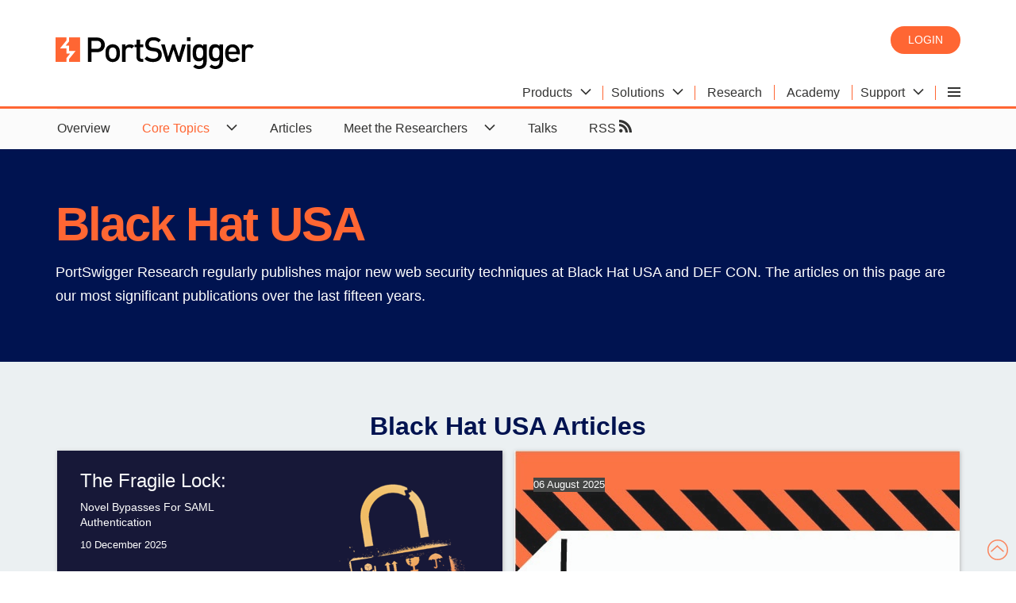

--- FILE ---
content_type: text/html; charset=utf-8
request_url: https://portswigger.net/research/black-hat
body_size: 22541
content:

<!DOCTYPE html>
<html>
    <head>
        <meta charset="utf-8">
        <meta content="IE=edge" http-equiv="X-UA-Compatible">
        <meta content="width=device-width, initial-scale=1" name="viewport">
        <title>Black Hat security conference news | PortSwigger Research</title>
        <meta name="description" content="Read the latest security news and research from Black Hat USA, Black Hat Europe, and Black Hat Asia.">
        
<!-- Twitter data -->
            <meta name="twitter:card" content="summary_large_image">
<meta name="twitter:title" content="Black Hat security conference news | PortSwigger Research">
<meta name="twitter:image" content="https://portswigger.net/content/images/logos/portswigger-twittercardlogo.png">

<!-- Open Graph data -->
<meta property="og:title" content="Black Hat security conference news | PortSwigger Research" />
<meta property="og:type" content="article" />
<meta property="og:url" content="https://portswigger.net/research/black-hat" />
<meta property="og:image" content="https://portswigger.net/content/images/logos/portswigger-twittercardlogo.png" />

        <link rel="canonical" href="https://portswigger.net/research/black-hat"/>
        <link href="/content/images/logos/favicon.ico" rel="icon" type="image/x-icon"/>
        <link href="/content/images/logos/apple-touch-icon.png" rel="apple-touch-icon">
        <link href="/content/psresearch.css" rel="stylesheet" type="text/css">
        <link rel="alternate" type="application/rss+xml" href="/research/rss" title="PortSwigger Research">
        <link rel="preload" href="/content/fonts/ps-icons-small/ps-icons-small.woff?td2uot" as="font" crossorigin="anonymous">
<link rel="preload" href="/content/fonts/ps-main/ps-icons.woff?l1la2n" as="font" crossorigin="anonymous">
    </head>
    <body class="theme-research">
        

<script nonce="/ljLdw6YqSu9tnskEHksN53VHHkmJ/CY">
(function(window, document, dataLayerName, id) {
    window[dataLayerName]=window[dataLayerName]||[],window[dataLayerName].push({start:(new Date).getTime(),event:"stg.start"});
    var scripts=document.getElementsByTagName('script')[0],tags=document.createElement('script');
    var qP = [];
    dataLayerName !== "dataLayer" && qP.push("data_layer_name=" + dataLayerName), tags.nonce = "/ljLdw6YqSu9tnskEHksN53VHHkmJ/CY";
var qPString=qP.length>0?("?"+qP.join("&")):"";
    tags.async=!0,tags.src="https://ps.containers.piwik.pro/"+id+".js"+qPString,
    scripts.parentNode.insertBefore(tags,scripts);
    !function(a,n,i){a[n]=a[n]||{};for(var c=0;c<i.length;c++)!function(i){a[n][i]=a[n][i]||{},a[n][i].api=a[n][i].api||function(){
    var a=[].slice.call(arguments,0);"string"==typeof a[0]&&window[dataLayerName].push({event:n+"."+i+":"+a[0],parameters:[].slice.call(arguments,1)})}}(i[c])}(window,"ppms",["tm","cm"]);
    })(window, document, 'dataLayer', '287552c2-4917-42e0-8982-ba994a2a73d7');
</script>
        


        <header class="page-header" id="top">
            <div class="container">
    <a class="logo" href="/"></a>
    <div class="header-right">
        <div class="login-buttons">
                <a class="button-orange-small" href="/users">Login</a>
        </div>
        

    <input type="checkbox" id="hamburger-mobile" class="hamburger-input-mobile">
    <input type="radio" id="hamburger-desktop" class="hamburger-input-desktop" name="mega-nav-input">
    <div class="hamburger-menu-mobile">
        <label class="hamburger-menu-label header-hidden" for="hamburger-mobile">
            <span class="hamburger-layers"></span>
        </label>
    </div>
    <div class="mega-nav">
        <input type="radio" id="mega-nav-close" class="mega-nav-input-close" name="mega-nav-input">
        <input type="radio" id="mega-nav-label-1" class="mega-nav-input-1" name="mega-nav-input">
        <input type="radio" id="mega-nav-label-2" class="mega-nav-input-2" name="mega-nav-input">
        <input type="radio" id="mega-nav-label-6" class="mega-nav-input-6" name="mega-nav-input">
        <input type="radio" id="mega-nav-label-7" class="mega-nav-input-7" name="mega-nav-input">

        <label for="mega-nav-close" class="mega-nav-close"></label>

        <label class="mega-nav-label mega-nav-label-1" for="mega-nav-label-1">
            <span class="mega-nav-text">Products</span>
            <span class="icon-arrow-head-down"></span>
        </label>
        <label class="mega-nav-label mega-nav-label-2" for="mega-nav-label-2">
            <span class="mega-nav-text">Solutions</span>
            <span class="icon-arrow-head-down"></span>
        </label>
        <a class="mega-nav-link" href="/research"><span class="mega-nav-text">Research</span></a>
        <a class="mega-nav-link" href="/web-security"><span class="mega-nav-text">Academy</span></a>
        <label class="mega-nav-label mega-nav-label-6" for="mega-nav-label-6">
            <span class="mega-nav-text">Support</span>
            <span class="icon-arrow-head-down"></span>
        </label>

        <label class="mega-nav-label mega-nav-label-7 header-hidden" for="mega-nav-label-7">
            <span class="mega-nav-text">Company</span>
            <span class="icon-arrow-head-down"></span>
        </label>
        <div class="hamburger-menu-desktop">
            <label class="hamburger-menu-label header-show" for="hamburger-desktop">
                <span class="hamburger-layers"></span>
            </label>
            <div>
                <a class="hamburger-menu-desktop-link hamburger-menu-desktop-link-1" href="/customers"><span class="mega-nav-text">Customers</span></a>
                <a class="hamburger-menu-desktop-link hamburger-menu-desktop-link-3" href="/about"><span class="mega-nav-text">About</span></a>
                <a class="hamburger-menu-desktop-link hamburger-menu-desktop-link-4" href="/blog"><span class="mega-nav-text">Blog</span></a>
                <a class="hamburger-menu-desktop-link hamburger-menu-desktop-link-5" href="/careers"><span class="mega-nav-text">Careers</span></a>
                <a class="hamburger-menu-desktop-link hamburger-menu-desktop-link-6" href="/legal"><span class="mega-nav-text">Legal</span></a>
                <a class="hamburger-menu-desktop-link hamburger-menu-desktop-link-7" href="/contact"><span class="mega-nav-text">Contact</span></a>
                <a class="hamburger-menu-desktop-link hamburger-menu-desktop-link-8" href="/support/reseller-faqs"><span class="mega-nav-text">Resellers</span></a>
            </div>
        </div>

        <a class="mega-nav-link header-hidden" href="/users/youraccount"><span class="mega-nav-text">My account</span></a>
        <a class="hamburger-menu-link hamburger-menu-link-1" href="/customers"><span class="mega-nav-text">Customers</span></a>
        <a class="hamburger-menu-link hamburger-menu-link-3" href="/about"><span class="mega-nav-text">About</span></a>
        <a class="hamburger-menu-link hamburger-menu-link-4" href="/blog"><span class="mega-nav-text">Blog</span></a>
        <a class="hamburger-menu-link hamburger-menu-link-5" href="/careers"><span class="mega-nav-text">Careers</span></a>
        <a class="hamburger-menu-link hamburger-menu-link-6" href="/legal"><span class="mega-nav-text">Legal</span></a>
        <a class="hamburger-menu-link hamburger-menu-link-7" href="/contact"><span class="mega-nav-text">Contact</span></a>
        <a class="hamburger-menu-link hamburger-menu-link-8" href="/support/reseller-faqs"><span class="mega-nav-text">Resellers</span></a>

        <div class="mega-nav-container">

            <div class="mega-nav-content mega-nav-content-1">
                <div class="section-white-medium-no-padding">
                    <div class="container-columns-66-percent-right">
                        <div>
                            <a href="/burp/enterprise" class="link-block-white">
                                <img src="/content/images/svg/icons/enterprise.svg" alt="Burp Suite DAST">
                                <span><strong>Burp Suite DAST</strong></span>
                                <span>The enterprise-enabled dynamic web vulnerability scanner.</span>
                            </a>

                            <a href="/burp/pro" class="link-block-white">
                                <img src="/content/images/svg/icons/professional.svg" alt="Burp Suite Professional">
                                <span><strong>Burp Suite Professional</strong></span>
                                <span>The world's #1 web penetration testing toolkit.</span>
                            </a>

                            <a href="/burp/communitydownload" class="link-block-white">
                                <img src="/content/images/svg/icons/community.svg" alt="Burp Suite Community Edition">
                                <span><strong>Burp Suite Community Edition</strong></span>
                                <span>The best manual tools to start web security testing.</span>
                            </a>

                            <a href="/burp" class="chevron-after">View all product editions</a>
                        </div>

                        <div>
                            <div class="container-cards-lists-white">
                                <a href="/burp/vulnerability-scanner">
                                    <p><strong>Burp Scanner</strong></p>
                                    <p>Burp Suite's web vulnerability scanner</p>
                                    <img src="/mega-nav/images/burp-suite-scanner.jpg" alt="Burp Suite's web vulnerability scanner'">
                                </a>
                            </div>

                        </div>


                    </div>
                </div>
            </div>

            <div class="mega-nav-content mega-nav-content-2">
                <div class="section-white-medium-no-padding">
                    <div class="container-columns-66-percent-right">
                        <div>
                            <div class="container-columns">
                                <a href="/solutions/attack-surface-visibility" class="link-block-white">
                                    <span><strong>Attack surface visibility</strong></span>
                                    <span>Improve security posture, prioritize manual testing, free up time.</span>
                                </a>
                                <a href="/solutions/ci-driven-scanning" class="link-block-white">
                                    <span><strong>CI-driven scanning</strong></span>
                                    <span>More proactive security - find and fix vulnerabilities earlier.</span>
                                </a>
                                <a href="/solutions" class="link-block-white">
                                    <span><strong>Application security testing</strong></span>
                                    <span>See how our software enables the world to secure the web.</span>
                                </a>
                                <a href="/solutions/devsecops" class="link-block-white">
                                    <span><strong>DevSecOps</strong></span>
                                    <span>Catch critical bugs; ship more secure software, more quickly.</span>
                                </a>

                                <a href="/solutions/penetration-testing" class="link-block-white">
                                    <span><strong>Penetration testing</strong></span>
                                    <span>Accelerate penetration testing - find more bugs, more quickly.</span>
                                </a>
                                <a href="/solutions/automated-security-testing" class="link-block-white">
                                    <span><strong>Automated scanning</strong></span>
                                    <span>Scale dynamic scanning. Reduce risk. Save time/money.</span>
                                </a>

                                <a href="/solutions/bug-bounty-hunting" class="link-block-white">
                                    <span><strong>Bug bounty hunting</strong></span>
                                    <span>Level up your hacking and earn more bug bounties.</span>
                                </a>
                                <a href="/solutions/compliance" class="link-block-white">
                                    <span><strong>Compliance</strong></span>
                                    <span>Enhance security monitoring to comply with confidence.</span>
                                </a>
                            </div>
                            <a href="/solutions" class="chevron-after">View all solutions</a>
                        </div>

                        <div>
                            <div class="container-cards-lists-white">
                                <a href="/burp/enterprise/resources/enterprise-edition-vs-professional">
                                    <p><strong>Product comparison</strong></p>
                                    <p>What's the difference between Pro and Enterprise Edition?</p>
                                    <img src="/mega-nav/images/burp-suite.jpg" alt="Burp Suite Professional vs Burp Suite Enterprise Edition">
                                </a>
                            </div>

                        </div>


                    </div>
                </div>
            </div>

            <div class="mega-nav-content mega-nav-content-6">
                <div class="section-white-medium-no-padding">
                    <div class="container-columns-66-percent-right">
                        <div>
                            <div class="container-columns">
                                <a href="/support" class="link-block-white">
                                    <span><strong>Support Center</strong></span>
                                    <span>Get help and advice from our experts on all things Burp.</span>
                                </a>
                                <a href="/burp/documentation" class="link-block-white">
                                    <span><strong>Documentation</strong></span>
                                    <span>Tutorials and guides for Burp Suite.</span>
                                </a>
                                <a href="/burp/documentation/desktop/getting-started" class="link-block-white">
                                    <span><strong>Get Started - Professional</strong></span>
                                    <span>Get started with Burp Suite Professional.</span>
                                </a>
                                <a href="/burp/documentation/enterprise/getting-started" class="link-block-white">
                                    <span><strong>Get Started - Enterprise</strong></span>
                                    <span>Get started with Burp Suite Enterprise Edition.</span>
                                </a>
                                <a href="https://forum.portswigger.net/" class="link-block-white">
                                    <span><strong>User Forum</strong></span>
                                    <span>Get your questions answered in the User Forum.</span>
                                </a>
                                <a href="/burp/releases" class="link-block-white">
                                    <span><strong>Downloads</strong></span>
                                    <span>Download the latest version of Burp Suite.</span>
                                </a>
                            </div>
                            <a href="/support" class="chevron-after">Visit the Support Center</a>
                        </div>

                        <div>
                            <div class="container-cards-lists-white">
                                <a href="/burp/releases">
                                    <p><strong>Downloads</strong></p>
                                    <p>Download the latest version of Burp Suite.</p>
                                    <img src="/mega-nav/images/latest-burp-suite-software-download.jpg" alt="The latest version of Burp Suite software for download">
                                </a>
                            </div>

                        </div>


                    </div>
                </div>
            </div>

        </div>

    </div>


    </div>
</div>
        </header>
        <nav class="navigation-top">
            <input id="nav-main-featured-research" type="checkbox">
            <label for="nav-main-featured-research">
                <span>Core Topics</span>
                <span class="icon-arrow-head-down"></span>
            </label>
            <ul>
                
        <li class="desktop-hidden">
            <a href="/research/black-hat">Black Hat</a>
        </li>
        <li class="desktop-hidden">
            <a href="/research/cross-site-scripting-research">XSS</a>
        </li>
        <li class="desktop-hidden">
            <a href="/research/request-smuggling">Request Smuggling</a>
        </li>
        <li class="desktop-hidden">
            <a href="/research/template-injection">Template Injection</a>
        </li>
        <li class="desktop-hidden">
            <a href="/research/top-10-web-hacking-techniques">Top 10 Hacking Techniques</a>
        </li>

                <li >
                    <a href="/research">Overview</a>
                </li>
                <li class = current>
                    <input type="checkbox" id="nav-featured-research">
<label for="nav-featured-research">
    <span>Core Topics</span>
    <span class="icon-arrow-head-down"></span>
</label>
    <div>
            <a href="/research/black-hat">Black Hat</a>
            <a href="/research/cross-site-scripting-research">XSS</a>
            <a href="/research/request-smuggling">Request Smuggling</a>
            <a href="/research/template-injection">Template Injection</a>
            <a href="/research/top-10-web-hacking-techniques">Top 10 Hacking Techniques</a>
    </div>

                </li>
                <li >
                    <a href="/research/articles">Articles</a>
                </li>
                <li >
                    <input type="checkbox" id="nav-meet-the-researchers">
<label for="nav-meet-the-researchers">
    <span>Meet the Researchers</span>
    <span class="icon-arrow-head-down"></span>
</label>
<div>
    <a href="/research/james-kettle">James Kettle</a>
    <a href="/research/gareth-heyes">Gareth Heyes</a>
    <a href="/research/zakhar-fedotkin">Zakhar Fedotkin</a>
</div>
                </li>
                <li >
                    <a href="/research/talks">Talks</a>
                </li>
                <li>
                    <a href="/research/rss">
                        RSS <span class="icon-rss"></span>
                    </a>
                </li>
            </ul>
        </nav>
        <div class="wrapper">
            

<div class="section-full-width theme-navy-1">
    <h1>Black Hat USA</h1>
    <p>PortSwigger Research regularly publishes major new web security techniques at Black Hat USA and DEF CON. The articles on this page are our most significant publications over the last fifteen years.</p>
</div>
<div class="section-light section-full-width theme-grey-5">
        <h2 class="text-center">Black Hat USA Articles</h2>
    <div id="infiniteScroller" class="cmsinfinitescroller" init-infinitescroller data-url="/research/data" data-labelName="black hat">
    </div>
    <noscript>
    <div class="noscript-warning">This page requires JavaScript for an enhanced user experience.</div>
</noscript>
</div>
<script src="/bundles/cms/research/label.js?v=Zb-1areSx3mU5sBRMGl78SzD-yU" nonce="/ljLdw6YqSu9tnskEHksN53VHHkmJ/CY"></script>
        </div>
            <footer class="wrapper">
        <div class="container">
            <div>
                <p>Burp Suite</p>
                <a href="/burp/vulnerability-scanner">Web vulnerability scanner</a>
                <a href="/burp">Burp Suite Editions</a>
                <a href="/burp/releases">Release Notes</a>
            </div>
            <div>
                <p>Vulnerabilities</p>
                <a href="/web-security/cross-site-scripting">Cross-site scripting (XSS)</a>
                <a href="/web-security/sql-injection">SQL injection</a>
                <a href="/web-security/csrf">Cross-site request forgery</a>
                <a href="/web-security/xxe">XML external entity injection</a>
                <a href="/web-security/file-path-traversal">Directory traversal</a>
                <a href="/web-security/ssrf">Server-side request forgery</a>
            </div>
            <div>
                <p>Customers</p>
                <a href="/organizations">Organizations</a>
                <a href="/testers">Testers</a>
                <a href="/developers">Developers</a>
            </div>
            <div>
                <p>Company</p>
                <a href="/about">About</a>
                <a href="/careers">Careers</a>
                <a href="/about/contact">Contact</a>
                <a href="/legal">Legal</a>
                <a href="/privacy">Privacy Notice</a>
            </div>
            <div>
                <p>Insights</p>
                <a href="/web-security">Web Security Academy</a>
                <a href="/blog">Blog</a>
                <a href="/research">Research</a>
            </div>
            <div>
                <a href="/"><img src="/content/images/logos/portswigger-logo.svg" alt="PortSwigger Logo" class="footer-logo"></a>
                <a class="button-outline-blue-small camelcase" href="https://twitter.com/Burp_Suite" rel="noreferrer"><span class="icon-twitter"></span>  Follow us</a>
                <p class="grey">&copy; 2026 PortSwigger Ltd.</p>
            </div>
        </div>
    </footer>
    <a href="#top" class="back-to-top"><svg xmlns="http://www.w3.org/2000/svg" width="26" height="26" viewBox="0 0 26 26"><polygon points="4.07 14.7 5.03 15.78 12.48 9.13 19.94 15.78 20.9 14.7 12.48 7.2 4.07 14.7" fill="#f63" /><path d="M13,0A13,13,0,1,0,26,13,13,13,0,0,0,13,0Zm0,24.56A11.56,11.56,0,1,1,24.56,13,11.58,11.58,0,0,1,13,24.56Z" fill="#f63" /></svg></a>

        <a class="back-to-top" href="#top">
            <svg height="26" viewBox="0 0 26 26" width="26" xmlns="http://www.w3.org/2000/svg">
                <polygon fill="#f63" points="4.07 14.7 5.03 15.78 12.48 9.13 19.94 15.78 20.9 14.7 12.48 7.2 4.07 14.7"></polygon>
                <path d="M13,0A13,13,0,1,0,26,13,13,13,0,0,0,13,0Zm0,24.56A11.56,11.56,0,1,1,24.56,13,11.58,11.58,0,0,1,13,24.56Z" fill="#f63"></path>
            </svg>
        </a>
    </body>
</html>

--- FILE ---
content_type: text/css
request_url: https://portswigger.net/content/psresearch.css
body_size: 48048
content:
@charset "UTF-8";.smallprint,.is-smallprint{font-size:13px;}.container-cards-white-medium-space-between .container-columns .text-right,.container-columns-line-vertical-separators .text-right{text-align:left!important;}@media only screen and (min-width:600px){.container-cards-white-medium-space-between .container-columns .text-right,.container-columns-line-vertical-separators .text-right{text-align:right!important;}}.btn-login{position:relative;z-index:5;}header.page-header{border-bottom:3px solid #f63;}header.page-header .container{display:flex;justify-content:space-between;align-items:center;min-height:113px;width:1140px;}header.page-header .logo{width:250px;height:54px;background:url(/content/images/logos/portswigger-logo.svg) no-repeat;}header.page-header .header-right{display:flex;align-items:flex-end;flex-direction:column;justify-content:space-between;text-align:right;min-height:113px;}header.page-header .header-right .login-buttons{min-height:80px;}header.page-header .header-right .login-buttons .logout{position:relative;top:7px;color:#f63;text-decoration:none;}@media screen and (max-width:1190px){header.page-header .container{padding:0 14px;width:100%;max-width:1140px;}}@media only screen and (max-width:600px){header.page-header .container{min-height:59px;width:100%;max-width:1140px;}header.page-header .logo{background:url(/content/images/logos/portswigger-logo-mobile.svg) no-repeat;height:39px;width:43px;}header.page-header .header-right{min-height:59px;display:flex;flex-direction:row;}header.page-header .header-right .login-buttons{min-height:45px;}header.page-header .header-right .login-buttons .logout{top:0;}header.page-header .header-right .login-buttons a{margin-bottom:12px;}}.wrapper-themed~footer,.wrapper-large~footer,.wrapper~footer{display:block;padding:0 0 2em 0;color:#333332;-webkit-font-smoothing:antialiased;-moz-osx-font-smoothing:grayscale;font-family:"Droid sans",Helvetica,Arial,sans-serif!important;overflow-wrap:break-word;border-top:3px solid #f63;}.wrapper-themed~footer .container,.wrapper-large~footer .container,.wrapper~footer .container{margin:auto;width:1140px;}@media screen and (max-width:1190px){.wrapper-themed~footer .container,.wrapper-large~footer .container,.wrapper~footer .container{padding:0 14px;width:100%;max-width:1140px;}}.wrapper-themed~footer .container>div,.wrapper-large~footer .container>div,.wrapper~footer .container>div{display:inline-block;width:16%;vertical-align:top;padding-top:2em;}@media only screen and (max-width:1200px){.wrapper-themed~footer .container>div,.wrapper-large~footer .container>div,.wrapper~footer .container>div{width:33%;min-width:176px;}}@media only screen and (max-width:712px){.wrapper-themed~footer .container>div,.wrapper-large~footer .container>div,.wrapper~footer .container>div{width:48%;min-width:130px;}}.wrapper-themed~footer .container:before,.wrapper-large~footer .container:before,.wrapper~footer .container:before{display:table;content:" ";}@media only screen and (max-width:398px){.wrapper-themed~footer div:last-child,.wrapper-large~footer div:last-child,.wrapper~footer div:last-child{display:block;}}.wrapper-themed~footer a,.wrapper-themed~footer p,.wrapper-large~footer a,.wrapper-large~footer p,.wrapper~footer a,.wrapper~footer p{display:block;font-size:13px;}.wrapper-themed~footer p,.wrapper-large~footer p,.wrapper~footer p{font-weight:bold;}.wrapper-themed~footer a,.wrapper-large~footer a,.wrapper~footer a{line-height:1.5;color:#333332;text-decoration:none;}.wrapper-themed~footer a:hover,.wrapper-large~footer a:hover,.wrapper~footer a:hover{text-decoration:underline;color:#e24920;}.wrapper-themed~footer .grey,.wrapper-large~footer .grey,.wrapper~footer .grey{color:#999998;}.wrapper-themed~footer .footer-logo,.wrapper-large~footer .footer-logo,.wrapper~footer .footer-logo{width:180px;}a.back-to-top{position:fixed;right:10px;bottom:10px;opacity:.5;z-index:999;}@media only screen and (max-width:991px){a.back-to-top.allow-for-pinned{bottom:55px;}}a.back-to-top:hover{opacity:1;text-decoration:none;transition:background-color .5s ease,color .5s ease;}.wrapper .widget-tile-container a,.wrapper .tile-container a{border-bottom:0;--section-link-color:#333332;color:var(--section-link-color);}.wrapper .widget-tile-container a:hover,.wrapper .tile-container a:hover{color:var(--section-link-color);}@keyframes blink-animation{to{opacity:0;}}.truncate{text-overflow:ellipsis;white-space:nowrap;overflow:hidden;}.theme-research .section-dark-blue-dotted-full-width-medium-content-width ol>li:before{content:counter(list-counter,decimal) ". ";counter-increment:list-counter;display:table-cell;text-align:right;word-break:normal;}h1,h2,h3,h4,h5{margin-bottom:10px;}p,sup{margin-top:8px;margin-bottom:8px;}.modal-mask .heading-1,.modal-mask h1,.section-full-width-floater .heading-1,.section-full-width-floater h1,.section-blue-40-full-width-medium-large .heading-1,.section-blue-40-full-width-medium-large h1,.exam-purple-80-landing .heading-1,.exam-purple-80-landing h1,.section-white-medium-no-padding .heading-1,.section-white-medium-no-padding h1,.section-full-width-no-padding .heading-1,.section-full-width-no-padding h1,.banner .heading-1,.banner h1,.banner-layered .heading-1,.banner-layered h1,.hero .heading-1,.hero h1,.hero-layered-full-width .heading-1,.hero-layered-full-width h1,.section .heading-1,.section h1,.section-full-width .heading-1,.section-full-width h1,.section-full-width-medium-xx .heading-1,.section-full-width-medium-xx h1,.section-small .heading-1,.section-small h1,.trial-request-dark-light-blue-landing .heading-1,.trial-request-dark-light-blue-landing h1,.trial-request-light-blue-full-width-full-height-medium-no-padding-centered .heading-1,.trial-request-light-blue-full-width-full-height-medium-no-padding-centered h1{font-size:clamp(32px,calc(100vw - 600px),60px);line-height:clamp(42px,calc(100vw - 600px),70px);color:var(--section-h1-text-color);letter-spacing:-1px;}@media only screen and (min-width:600px){.modal-mask .heading-1,.modal-mask h1,.section-full-width-floater .heading-1,.section-full-width-floater h1,.section-blue-40-full-width-medium-large .heading-1,.section-blue-40-full-width-medium-large h1,.exam-purple-80-landing .heading-1,.exam-purple-80-landing h1,.section-white-medium-no-padding .heading-1,.section-white-medium-no-padding h1,.section-full-width-no-padding .heading-1,.section-full-width-no-padding h1,.banner .heading-1,.banner h1,.banner-layered .heading-1,.banner-layered h1,.hero .heading-1,.hero h1,.hero-layered-full-width .heading-1,.hero-layered-full-width h1,.section .heading-1,.section h1,.section-full-width .heading-1,.section-full-width h1,.section-full-width-medium-xx .heading-1,.section-full-width-medium-xx h1,.section-small .heading-1,.section-small h1,.trial-request-dark-light-blue-landing .heading-1,.trial-request-dark-light-blue-landing h1,.trial-request-light-blue-full-width-full-height-medium-no-padding-centered .heading-1,.trial-request-light-blue-full-width-full-height-medium-no-padding-centered h1{letter-spacing:-2px;}}.theme-research .modal-mask .heading-1,.theme-research .modal-mask h1,.theme-research .section-full-width-floater .heading-1,.theme-research .section-full-width-floater h1,.theme-research .section-blue-40-full-width-medium-large .heading-1,.theme-research .section-blue-40-full-width-medium-large h1,.theme-research .exam-purple-80-landing .heading-1,.theme-research .exam-purple-80-landing h1,.theme-research .section-white-medium-no-padding .heading-1,.theme-research .section-white-medium-no-padding h1,.theme-research .section-full-width-no-padding .heading-1,.theme-research .section-full-width-no-padding h1,.theme-research .banner .heading-1,.theme-research .banner h1,.theme-research .banner-layered .heading-1,.theme-research .banner-layered h1,.theme-research .hero .heading-1,.theme-research .hero h1,.theme-research .hero-layered-full-width .heading-1,.theme-research .hero-layered-full-width h1,.theme-research .section .heading-1,.theme-research .section h1,.theme-research .section-full-width .heading-1,.theme-research .section-full-width h1,.theme-research .section-full-width-medium-xx .heading-1,.theme-research .section-full-width-medium-xx h1,.theme-research .section-small .heading-1,.theme-research .section-small h1,.theme-research .trial-request-dark-light-blue-landing .heading-1,.theme-research .trial-request-dark-light-blue-landing h1,.theme-research .trial-request-light-blue-full-width-full-height-medium-no-padding-centered .heading-1,.theme-research .trial-request-light-blue-full-width-full-height-medium-no-padding-centered h1{color:#f63;}.modal-mask .heading-2,.modal-mask .heading2,.modal-mask h2,.modal-mask .heading-2 a,.modal-mask h2 a,.section-full-width-floater .heading-2,.section-full-width-floater .heading2,.section-full-width-floater h2,.section-full-width-floater .heading-2 a,.section-full-width-floater h2 a,.section-blue-40-full-width-medium-large .heading-2,.section-blue-40-full-width-medium-large .heading2,.section-blue-40-full-width-medium-large h2,.section-blue-40-full-width-medium-large .heading-2 a,.section-blue-40-full-width-medium-large h2 a,.exam-purple-80-landing .heading-2,.exam-purple-80-landing .heading2,.exam-purple-80-landing h2,.exam-purple-80-landing .heading-2 a,.exam-purple-80-landing h2 a,.section-white-medium-no-padding .heading-2,.section-white-medium-no-padding .heading2,.section-white-medium-no-padding h2,.section-white-medium-no-padding .heading-2 a,.section-white-medium-no-padding h2 a,.section-full-width-no-padding .heading-2,.section-full-width-no-padding .heading2,.section-full-width-no-padding h2,.section-full-width-no-padding .heading-2 a,.section-full-width-no-padding h2 a,.banner .heading-2,.banner .heading2,.banner h2,.banner .heading-2 a,.banner h2 a,.banner-layered .heading-2,.banner-layered .heading2,.banner-layered h2,.banner-layered .heading-2 a,.banner-layered h2 a,.hero .heading-2,.hero .heading2,.hero h2,.hero .heading-2 a,.hero h2 a,.hero-layered-full-width .heading-2,.hero-layered-full-width .heading2,.hero-layered-full-width h2,.hero-layered-full-width .heading-2 a,.hero-layered-full-width h2 a,.section .heading-2,.section .heading2,.section h2,.section .heading-2 a,.section h2 a,.section-full-width .heading-2,.section-full-width .heading2,.section-full-width h2,.section-full-width .heading-2 a,.section-full-width h2 a,.section-full-width-medium-xx .heading-2,.section-full-width-medium-xx .heading2,.section-full-width-medium-xx h2,.section-full-width-medium-xx .heading-2 a,.section-full-width-medium-xx h2 a,.section-small .heading-2,.section-small .heading2,.section-small h2,.section-small .heading-2 a,.section-small h2 a,.trial-request-dark-light-blue-landing .heading-2,.trial-request-dark-light-blue-landing .heading2,.trial-request-dark-light-blue-landing h2,.trial-request-dark-light-blue-landing .heading-2 a,.trial-request-dark-light-blue-landing h2 a,.trial-request-light-blue-full-width-full-height-medium-no-padding-centered .heading-2,.trial-request-light-blue-full-width-full-height-medium-no-padding-centered .heading2,.trial-request-light-blue-full-width-full-height-medium-no-padding-centered h2,.trial-request-light-blue-full-width-full-height-medium-no-padding-centered .heading-2 a,.trial-request-light-blue-full-width-full-height-medium-no-padding-centered h2 a{font-size:clamp(22px,calc(100vw - 600px),32px);line-height:clamp(calc(22px + 10px),calc(100vw - 600px),calc(32px + 10px));color:var(--section-h2-text-color);letter-spacing:inherit;}.modal-mask .heading-3,.modal-mask h3,.modal-mask .heading-3 a,.modal-mask h3 a,.section-full-width-floater .heading-3,.section-full-width-floater h3,.section-full-width-floater .heading-3 a,.section-full-width-floater h3 a,.section-blue-40-full-width-medium-large .heading-3,.section-blue-40-full-width-medium-large h3,.section-blue-40-full-width-medium-large .heading-3 a,.section-blue-40-full-width-medium-large h3 a,.exam-purple-80-landing .heading-3,.exam-purple-80-landing h3,.exam-purple-80-landing .heading-3 a,.exam-purple-80-landing h3 a,.section-white-medium-no-padding .heading-3,.section-white-medium-no-padding h3,.section-white-medium-no-padding .heading-3 a,.section-white-medium-no-padding h3 a,.section-full-width-no-padding .heading-3,.section-full-width-no-padding h3,.section-full-width-no-padding .heading-3 a,.section-full-width-no-padding h3 a,.banner .heading-3,.banner h3,.banner .heading-3 a,.banner h3 a,.banner-layered .heading-3,.banner-layered h3,.banner-layered .heading-3 a,.banner-layered h3 a,.hero .heading-3,.hero h3,.hero .heading-3 a,.hero h3 a,.hero-layered-full-width .heading-3,.hero-layered-full-width h3,.hero-layered-full-width .heading-3 a,.hero-layered-full-width h3 a,.section .heading-3,.section h3,.section .heading-3 a,.section h3 a,.section-full-width .heading-3,.section-full-width h3,.section-full-width .heading-3 a,.section-full-width h3 a,.section-full-width-medium-xx .heading-3,.section-full-width-medium-xx h3,.section-full-width-medium-xx .heading-3 a,.section-full-width-medium-xx h3 a,.section-small .heading-3,.section-small h3,.section-small .heading-3 a,.section-small h3 a,.trial-request-dark-light-blue-landing .heading-3,.trial-request-dark-light-blue-landing h3,.trial-request-dark-light-blue-landing .heading-3 a,.trial-request-dark-light-blue-landing h3 a,.trial-request-light-blue-full-width-full-height-medium-no-padding-centered .heading-3,.trial-request-light-blue-full-width-full-height-medium-no-padding-centered h3,.trial-request-light-blue-full-width-full-height-medium-no-padding-centered .heading-3 a,.trial-request-light-blue-full-width-full-height-medium-no-padding-centered h3 a{letter-spacing:inherit;font-size:22px;line-height:32px;color:var(--section-h3-text-color);}.modal-mask .heading-4,.modal-mask h4,.modal-mask .heading-4 a,.modal-mask h4 a,.section-full-width-floater .heading-4,.section-full-width-floater h4,.section-full-width-floater .heading-4 a,.section-full-width-floater h4 a,.section-blue-40-full-width-medium-large .heading-4,.section-blue-40-full-width-medium-large h4,.section-blue-40-full-width-medium-large .heading-4 a,.section-blue-40-full-width-medium-large h4 a,.exam-purple-80-landing .heading-4,.exam-purple-80-landing h4,.exam-purple-80-landing .heading-4 a,.exam-purple-80-landing h4 a,.section-white-medium-no-padding .heading-4,.section-white-medium-no-padding h4,.section-white-medium-no-padding .heading-4 a,.section-white-medium-no-padding h4 a,.section-full-width-no-padding .heading-4,.section-full-width-no-padding h4,.section-full-width-no-padding .heading-4 a,.section-full-width-no-padding h4 a,.banner .heading-4,.banner h4,.banner .heading-4 a,.banner h4 a,.banner-layered .heading-4,.banner-layered h4,.banner-layered .heading-4 a,.banner-layered h4 a,.hero .heading-4,.hero h4,.hero .heading-4 a,.hero h4 a,.hero-layered-full-width .heading-4,.hero-layered-full-width h4,.hero-layered-full-width .heading-4 a,.hero-layered-full-width h4 a,.section .heading-4,.section h4,.section .heading-4 a,.section h4 a,.section-full-width .heading-4,.section-full-width h4,.section-full-width .heading-4 a,.section-full-width h4 a,.section-full-width-medium-xx .heading-4,.section-full-width-medium-xx h4,.section-full-width-medium-xx .heading-4 a,.section-full-width-medium-xx h4 a,.section-small .heading-4,.section-small h4,.section-small .heading-4 a,.section-small h4 a,.trial-request-dark-light-blue-landing .heading-4,.trial-request-dark-light-blue-landing h4,.trial-request-dark-light-blue-landing .heading-4 a,.trial-request-dark-light-blue-landing h4 a,.trial-request-light-blue-full-width-full-height-medium-no-padding-centered .heading-4,.trial-request-light-blue-full-width-full-height-medium-no-padding-centered h4,.trial-request-light-blue-full-width-full-height-medium-no-padding-centered .heading-4 a,.trial-request-light-blue-full-width-full-height-medium-no-padding-centered h4 a{letter-spacing:inherit;color:var(--section-h4-text-color);font-size:18px;line-height:28px;}.modal-mask .heading-5,.modal-mask h5,.modal-mask .heading-5 a,.modal-mask h5 a,.section-full-width-floater .heading-5,.section-full-width-floater h5,.section-full-width-floater .heading-5 a,.section-full-width-floater h5 a,.section-blue-40-full-width-medium-large .heading-5,.section-blue-40-full-width-medium-large h5,.section-blue-40-full-width-medium-large .heading-5 a,.section-blue-40-full-width-medium-large h5 a,.exam-purple-80-landing .heading-5,.exam-purple-80-landing h5,.exam-purple-80-landing .heading-5 a,.exam-purple-80-landing h5 a,.section-white-medium-no-padding .heading-5,.section-white-medium-no-padding h5,.section-white-medium-no-padding .heading-5 a,.section-white-medium-no-padding h5 a,.section-full-width-no-padding .heading-5,.section-full-width-no-padding h5,.section-full-width-no-padding .heading-5 a,.section-full-width-no-padding h5 a,.banner .heading-5,.banner h5,.banner .heading-5 a,.banner h5 a,.banner-layered .heading-5,.banner-layered h5,.banner-layered .heading-5 a,.banner-layered h5 a,.hero .heading-5,.hero h5,.hero .heading-5 a,.hero h5 a,.hero-layered-full-width .heading-5,.hero-layered-full-width h5,.hero-layered-full-width .heading-5 a,.hero-layered-full-width h5 a,.section .heading-5,.section h5,.section .heading-5 a,.section h5 a,.section-full-width .heading-5,.section-full-width h5,.section-full-width .heading-5 a,.section-full-width h5 a,.section-full-width-medium-xx .heading-5,.section-full-width-medium-xx h5,.section-full-width-medium-xx .heading-5 a,.section-full-width-medium-xx h5 a,.section-small .heading-5,.section-small h5,.section-small .heading-5 a,.section-small h5 a,.trial-request-dark-light-blue-landing .heading-5,.trial-request-dark-light-blue-landing h5,.trial-request-dark-light-blue-landing .heading-5 a,.trial-request-dark-light-blue-landing h5 a,.trial-request-light-blue-full-width-full-height-medium-no-padding-centered .heading-5,.trial-request-light-blue-full-width-full-height-medium-no-padding-centered h5,.trial-request-light-blue-full-width-full-height-medium-no-padding-centered .heading-5 a,.trial-request-light-blue-full-width-full-height-medium-no-padding-centered h5 a{letter-spacing:inherit;color:var(--section-h5-text-color);font-size:18px;line-height:28px;}.modal-mask .heading-1,.modal-mask h1,.modal-mask .heading-2,.modal-mask h2,.modal-mask .heading-3,.modal-mask h3,.modal-mask .heading-4,.modal-mask h4,.modal-mask .heading-5,.modal-mask h5,.section-full-width-floater .heading-1,.section-full-width-floater h1,.section-full-width-floater .heading-2,.section-full-width-floater h2,.section-full-width-floater .heading-3,.section-full-width-floater h3,.section-full-width-floater .heading-4,.section-full-width-floater h4,.section-full-width-floater .heading-5,.section-full-width-floater h5,.section-blue-40-full-width-medium-large .heading-1,.section-blue-40-full-width-medium-large h1,.section-blue-40-full-width-medium-large .heading-2,.section-blue-40-full-width-medium-large h2,.section-blue-40-full-width-medium-large .heading-3,.section-blue-40-full-width-medium-large h3,.section-blue-40-full-width-medium-large .heading-4,.section-blue-40-full-width-medium-large h4,.section-blue-40-full-width-medium-large .heading-5,.section-blue-40-full-width-medium-large h5,.exam-purple-80-landing .heading-1,.exam-purple-80-landing h1,.exam-purple-80-landing .heading-2,.exam-purple-80-landing h2,.exam-purple-80-landing .heading-3,.exam-purple-80-landing h3,.exam-purple-80-landing .heading-4,.exam-purple-80-landing h4,.exam-purple-80-landing .heading-5,.exam-purple-80-landing h5,.section-white-medium-no-padding .heading-1,.section-white-medium-no-padding h1,.section-white-medium-no-padding .heading-2,.section-white-medium-no-padding h2,.section-white-medium-no-padding .heading-3,.section-white-medium-no-padding h3,.section-white-medium-no-padding .heading-4,.section-white-medium-no-padding h4,.section-white-medium-no-padding .heading-5,.section-white-medium-no-padding h5,.section-full-width-no-padding .heading-1,.section-full-width-no-padding h1,.section-full-width-no-padding .heading-2,.section-full-width-no-padding h2,.section-full-width-no-padding .heading-3,.section-full-width-no-padding h3,.section-full-width-no-padding .heading-4,.section-full-width-no-padding h4,.section-full-width-no-padding .heading-5,.section-full-width-no-padding h5,.banner .heading-1,.banner h1,.banner .heading-2,.banner h2,.banner .heading-3,.banner h3,.banner .heading-4,.banner h4,.banner .heading-5,.banner h5,.banner-layered .heading-1,.banner-layered h1,.banner-layered .heading-2,.banner-layered h2,.banner-layered .heading-3,.banner-layered h3,.banner-layered .heading-4,.banner-layered h4,.banner-layered .heading-5,.banner-layered h5,.hero .heading-1,.hero h1,.hero .heading-2,.hero h2,.hero .heading-3,.hero h3,.hero .heading-4,.hero h4,.hero .heading-5,.hero h5,.hero-layered-full-width .heading-1,.hero-layered-full-width h1,.hero-layered-full-width .heading-2,.hero-layered-full-width h2,.hero-layered-full-width .heading-3,.hero-layered-full-width h3,.hero-layered-full-width .heading-4,.hero-layered-full-width h4,.hero-layered-full-width .heading-5,.hero-layered-full-width h5,.section .heading-1,.section h1,.section .heading-2,.section h2,.section .heading-3,.section h3,.section .heading-4,.section h4,.section .heading-5,.section h5,.section-full-width .heading-1,.section-full-width h1,.section-full-width .heading-2,.section-full-width h2,.section-full-width .heading-3,.section-full-width h3,.section-full-width .heading-4,.section-full-width h4,.section-full-width .heading-5,.section-full-width h5,.section-full-width-medium-xx .heading-1,.section-full-width-medium-xx h1,.section-full-width-medium-xx .heading-2,.section-full-width-medium-xx h2,.section-full-width-medium-xx .heading-3,.section-full-width-medium-xx h3,.section-full-width-medium-xx .heading-4,.section-full-width-medium-xx h4,.section-full-width-medium-xx .heading-5,.section-full-width-medium-xx h5,.section-small .heading-1,.section-small h1,.section-small .heading-2,.section-small h2,.section-small .heading-3,.section-small h3,.section-small .heading-4,.section-small h4,.section-small .heading-5,.section-small h5,.trial-request-dark-light-blue-landing .heading-1,.trial-request-dark-light-blue-landing h1,.trial-request-dark-light-blue-landing .heading-2,.trial-request-dark-light-blue-landing h2,.trial-request-dark-light-blue-landing .heading-3,.trial-request-dark-light-blue-landing h3,.trial-request-dark-light-blue-landing .heading-4,.trial-request-dark-light-blue-landing h4,.trial-request-dark-light-blue-landing .heading-5,.trial-request-dark-light-blue-landing h5,.trial-request-light-blue-full-width-full-height-medium-no-padding-centered .heading-1,.trial-request-light-blue-full-width-full-height-medium-no-padding-centered h1,.trial-request-light-blue-full-width-full-height-medium-no-padding-centered .heading-2,.trial-request-light-blue-full-width-full-height-medium-no-padding-centered h2,.trial-request-light-blue-full-width-full-height-medium-no-padding-centered .heading-3,.trial-request-light-blue-full-width-full-height-medium-no-padding-centered h3,.trial-request-light-blue-full-width-full-height-medium-no-padding-centered .heading-4,.trial-request-light-blue-full-width-full-height-medium-no-padding-centered h4,.trial-request-light-blue-full-width-full-height-medium-no-padding-centered .heading-5,.trial-request-light-blue-full-width-full-height-medium-no-padding-centered h5{-webkit-text-size-adjust:none;font-weight:bold;}.modal-mask .heading-1 code,.modal-mask h1 code,.modal-mask .heading-2 code,.modal-mask h2 code,.modal-mask .heading-3 code,.modal-mask h3 code,.modal-mask .heading-4 code,.modal-mask h4 code,.modal-mask .heading-5 code,.modal-mask h5 code,.section-full-width-floater .heading-1 code,.section-full-width-floater h1 code,.section-full-width-floater .heading-2 code,.section-full-width-floater h2 code,.section-full-width-floater .heading-3 code,.section-full-width-floater h3 code,.section-full-width-floater .heading-4 code,.section-full-width-floater h4 code,.section-full-width-floater .heading-5 code,.section-full-width-floater h5 code,.section-blue-40-full-width-medium-large .heading-1 code,.section-blue-40-full-width-medium-large h1 code,.section-blue-40-full-width-medium-large .heading-2 code,.section-blue-40-full-width-medium-large h2 code,.section-blue-40-full-width-medium-large .heading-3 code,.section-blue-40-full-width-medium-large h3 code,.section-blue-40-full-width-medium-large .heading-4 code,.section-blue-40-full-width-medium-large h4 code,.section-blue-40-full-width-medium-large .heading-5 code,.section-blue-40-full-width-medium-large h5 code,.exam-purple-80-landing .heading-1 code,.exam-purple-80-landing h1 code,.exam-purple-80-landing .heading-2 code,.exam-purple-80-landing h2 code,.exam-purple-80-landing .heading-3 code,.exam-purple-80-landing h3 code,.exam-purple-80-landing .heading-4 code,.exam-purple-80-landing h4 code,.exam-purple-80-landing .heading-5 code,.exam-purple-80-landing h5 code,.section-white-medium-no-padding .heading-1 code,.section-white-medium-no-padding h1 code,.section-white-medium-no-padding .heading-2 code,.section-white-medium-no-padding h2 code,.section-white-medium-no-padding .heading-3 code,.section-white-medium-no-padding h3 code,.section-white-medium-no-padding .heading-4 code,.section-white-medium-no-padding h4 code,.section-white-medium-no-padding .heading-5 code,.section-white-medium-no-padding h5 code,.section-full-width-no-padding .heading-1 code,.section-full-width-no-padding h1 code,.section-full-width-no-padding .heading-2 code,.section-full-width-no-padding h2 code,.section-full-width-no-padding .heading-3 code,.section-full-width-no-padding h3 code,.section-full-width-no-padding .heading-4 code,.section-full-width-no-padding h4 code,.section-full-width-no-padding .heading-5 code,.section-full-width-no-padding h5 code,.banner .heading-1 code,.banner h1 code,.banner .heading-2 code,.banner h2 code,.banner .heading-3 code,.banner h3 code,.banner .heading-4 code,.banner h4 code,.banner .heading-5 code,.banner h5 code,.banner-layered .heading-1 code,.banner-layered h1 code,.banner-layered .heading-2 code,.banner-layered h2 code,.banner-layered .heading-3 code,.banner-layered h3 code,.banner-layered .heading-4 code,.banner-layered h4 code,.banner-layered .heading-5 code,.banner-layered h5 code,.hero .heading-1 code,.hero h1 code,.hero .heading-2 code,.hero h2 code,.hero .heading-3 code,.hero h3 code,.hero .heading-4 code,.hero h4 code,.hero .heading-5 code,.hero h5 code,.hero-layered-full-width .heading-1 code,.hero-layered-full-width h1 code,.hero-layered-full-width .heading-2 code,.hero-layered-full-width h2 code,.hero-layered-full-width .heading-3 code,.hero-layered-full-width h3 code,.hero-layered-full-width .heading-4 code,.hero-layered-full-width h4 code,.hero-layered-full-width .heading-5 code,.hero-layered-full-width h5 code,.section .heading-1 code,.section h1 code,.section .heading-2 code,.section h2 code,.section .heading-3 code,.section h3 code,.section .heading-4 code,.section h4 code,.section .heading-5 code,.section h5 code,.section-full-width .heading-1 code,.section-full-width h1 code,.section-full-width .heading-2 code,.section-full-width h2 code,.section-full-width .heading-3 code,.section-full-width h3 code,.section-full-width .heading-4 code,.section-full-width h4 code,.section-full-width .heading-5 code,.section-full-width h5 code,.section-full-width-medium-xx .heading-1 code,.section-full-width-medium-xx h1 code,.section-full-width-medium-xx .heading-2 code,.section-full-width-medium-xx h2 code,.section-full-width-medium-xx .heading-3 code,.section-full-width-medium-xx h3 code,.section-full-width-medium-xx .heading-4 code,.section-full-width-medium-xx h4 code,.section-full-width-medium-xx .heading-5 code,.section-full-width-medium-xx h5 code,.section-small .heading-1 code,.section-small h1 code,.section-small .heading-2 code,.section-small h2 code,.section-small .heading-3 code,.section-small h3 code,.section-small .heading-4 code,.section-small h4 code,.section-small .heading-5 code,.section-small h5 code,.trial-request-dark-light-blue-landing .heading-1 code,.trial-request-dark-light-blue-landing h1 code,.trial-request-dark-light-blue-landing .heading-2 code,.trial-request-dark-light-blue-landing h2 code,.trial-request-dark-light-blue-landing .heading-3 code,.trial-request-dark-light-blue-landing h3 code,.trial-request-dark-light-blue-landing .heading-4 code,.trial-request-dark-light-blue-landing h4 code,.trial-request-dark-light-blue-landing .heading-5 code,.trial-request-dark-light-blue-landing h5 code,.trial-request-light-blue-full-width-full-height-medium-no-padding-centered .heading-1 code,.trial-request-light-blue-full-width-full-height-medium-no-padding-centered h1 code,.trial-request-light-blue-full-width-full-height-medium-no-padding-centered .heading-2 code,.trial-request-light-blue-full-width-full-height-medium-no-padding-centered h2 code,.trial-request-light-blue-full-width-full-height-medium-no-padding-centered .heading-3 code,.trial-request-light-blue-full-width-full-height-medium-no-padding-centered h3 code,.trial-request-light-blue-full-width-full-height-medium-no-padding-centered .heading-4 code,.trial-request-light-blue-full-width-full-height-medium-no-padding-centered h4 code,.trial-request-light-blue-full-width-full-height-medium-no-padding-centered .heading-5 code,.trial-request-light-blue-full-width-full-height-medium-no-padding-centered h5 code{font-size:inherit;line-height:inherit;}.modal-mask .intro,.section-full-width-floater .intro,.section-blue-40-full-width-medium-large .intro,.exam-purple-80-landing .intro,.section-white-medium-no-padding .intro,.section-full-width-no-padding .intro,.banner .intro,.banner-layered .intro,.hero .intro,.hero-layered-full-width .intro,.section .intro,.section-full-width .intro,.section-full-width-medium-xx .intro,.section-small .intro,.trial-request-dark-light-blue-landing .intro,.trial-request-light-blue-full-width-full-height-medium-no-padding-centered .intro{font-size:clamp(18px,calc(100vw - 600px),24px);line-height:clamp(28px,calc(100vw - 600px),34px);color:var(--section-text-color);}.modal-mask .paragraph,.wrapper .modal-mask span.paragraph,.modal-mask b,.modal-mask p,.modal-mask blockquote,.section-full-width-floater .paragraph,.wrapper .section-full-width-floater span.paragraph,.section-full-width-floater b,.section-full-width-floater p,.section-full-width-floater blockquote,.section-blue-40-full-width-medium-large .paragraph,.wrapper .section-blue-40-full-width-medium-large span.paragraph,.section-blue-40-full-width-medium-large b,.section-blue-40-full-width-medium-large p,.section-blue-40-full-width-medium-large blockquote,.exam-purple-80-landing .paragraph,.wrapper .exam-purple-80-landing span.paragraph,.exam-purple-80-landing b,.exam-purple-80-landing p,.exam-purple-80-landing blockquote,.section-white-medium-no-padding .paragraph,.wrapper .section-white-medium-no-padding span.paragraph,.section-white-medium-no-padding b,.section-white-medium-no-padding p,.section-white-medium-no-padding blockquote,.section-full-width-no-padding .paragraph,.wrapper .section-full-width-no-padding span.paragraph,.section-full-width-no-padding b,.section-full-width-no-padding p,.section-full-width-no-padding blockquote,.banner .paragraph,.wrapper .banner span.paragraph,.banner b,.banner p,.banner blockquote,.banner-layered .paragraph,.wrapper .banner-layered span.paragraph,.banner-layered b,.banner-layered p,.banner-layered blockquote,.hero .paragraph,.wrapper .hero span.paragraph,.hero b,.hero p,.hero blockquote,.hero-layered-full-width .paragraph,.wrapper .hero-layered-full-width span.paragraph,.hero-layered-full-width b,.hero-layered-full-width p,.hero-layered-full-width blockquote,.section .paragraph,.wrapper .section span.paragraph,.section b,.section p,.section blockquote,.section-full-width .paragraph,.wrapper .section-full-width span.paragraph,.section-full-width b,.section-full-width p,.section-full-width blockquote,.section-full-width-medium-xx .paragraph,.wrapper .section-full-width-medium-xx span.paragraph,.section-full-width-medium-xx b,.section-full-width-medium-xx p,.section-full-width-medium-xx blockquote,.section-small .paragraph,.wrapper .section-small span.paragraph,.section-small b,.section-small p,.section-small blockquote,.trial-request-dark-light-blue-landing .paragraph,.wrapper .trial-request-dark-light-blue-landing span.paragraph,.trial-request-dark-light-blue-landing b,.trial-request-dark-light-blue-landing p,.trial-request-dark-light-blue-landing blockquote,.trial-request-light-blue-full-width-full-height-medium-no-padding-centered .paragraph,.wrapper .trial-request-light-blue-full-width-full-height-medium-no-padding-centered span.paragraph,.trial-request-light-blue-full-width-full-height-medium-no-padding-centered b,.trial-request-light-blue-full-width-full-height-medium-no-padding-centered p,.trial-request-light-blue-full-width-full-height-medium-no-padding-centered blockquote{color:var(--section-text-color);font-size:18px;line-height:30px;}.modal-mask figcaption,.modal-mask sup,.section-full-width-floater figcaption,.section-full-width-floater sup,.section-blue-40-full-width-medium-large figcaption,.section-blue-40-full-width-medium-large sup,.exam-purple-80-landing figcaption,.exam-purple-80-landing sup,.section-white-medium-no-padding figcaption,.section-white-medium-no-padding sup,.section-full-width-no-padding figcaption,.section-full-width-no-padding sup,.banner figcaption,.banner sup,.banner-layered figcaption,.banner-layered sup,.hero figcaption,.hero sup,.hero-layered-full-width figcaption,.hero-layered-full-width sup,.section figcaption,.section sup,.section-full-width figcaption,.section-full-width sup,.section-full-width-medium-xx figcaption,.section-full-width-medium-xx sup,.section-small figcaption,.section-small sup,.trial-request-dark-light-blue-landing figcaption,.trial-request-dark-light-blue-landing sup,.trial-request-light-blue-full-width-full-height-medium-no-padding-centered figcaption,.trial-request-light-blue-full-width-full-height-medium-no-padding-centered sup{color:var(--section-text-color);font-family:"Arial",Courier,sans-serif;font-size:16px;line-height:26px;}.modal-mask .sup-small,.section-full-width-floater .sup-small,.section-blue-40-full-width-medium-large .sup-small,.exam-purple-80-landing .sup-small,.section-white-medium-no-padding .sup-small,.section-full-width-no-padding .sup-small,.banner .sup-small,.banner-layered .sup-small,.hero .sup-small,.hero-layered-full-width .sup-small,.section .sup-small,.section-full-width .sup-small,.section-full-width-medium-xx .sup-small,.section-small .sup-small,.trial-request-dark-light-blue-landing .sup-small,.trial-request-light-blue-full-width-full-height-medium-no-padding-centered .sup-small{color:var(--section-text-color);font-size:14px;line-height:24px;}.modal-mask li,.section-full-width-floater li,.section-blue-40-full-width-medium-large li,.exam-purple-80-landing li,.section-white-medium-no-padding li,.section-full-width-no-padding li,.banner li,.banner-layered li,.hero li,.hero-layered-full-width li,.section li,.section-full-width li,.section-full-width-medium-xx li,.section-small li,.trial-request-dark-light-blue-landing li,.trial-request-light-blue-full-width-full-height-medium-no-padding-centered li{color:var(--section-text-color);font-size:18px;line-height:30px;}.modal-mask ul>li,.section-full-width-floater ul>li,.section-blue-40-full-width-medium-large ul>li,.exam-purple-80-landing ul>li,.section-white-medium-no-padding ul>li,.section-full-width-no-padding ul>li,.banner ul>li,.banner-layered ul>li,.hero ul>li,.hero-layered-full-width ul>li,.section ul>li,.section-full-width ul>li,.section-full-width-medium-xx ul>li,.section-small ul>li,.trial-request-dark-light-blue-landing ul>li,.trial-request-light-blue-full-width-full-height-medium-no-padding-centered ul>li{list-style:disc;}.modal-mask a,.modal-mask .link,.section-full-width-floater a,.section-full-width-floater .link,.section-blue-40-full-width-medium-large a,.section-blue-40-full-width-medium-large .link,.exam-purple-80-landing a,.exam-purple-80-landing .link,.section-white-medium-no-padding a,.section-white-medium-no-padding .link,.section-full-width-no-padding a,.section-full-width-no-padding .link,.banner a,.banner .link,.banner-layered a,.banner-layered .link,.hero a,.hero .link,.hero-layered-full-width a,.hero-layered-full-width .link,.section a,.section .link,.section-full-width a,.section-full-width .link,.section-full-width-medium-xx a,.section-full-width-medium-xx .link,.section-small a,.section-small .link,.trial-request-dark-light-blue-landing a,.trial-request-dark-light-blue-landing .link,.trial-request-light-blue-full-width-full-height-medium-no-padding-centered a,.trial-request-light-blue-full-width-full-height-medium-no-padding-centered .link{text-decoration:none;border-bottom-width:1px;border-bottom-style:solid;transition:color .15s ease;border-bottom-color:var(--section-link-border-hover);color:var(--section-link-color);cursor:pointer;}.modal-mask a:hover,.modal-mask .link:hover,.section-full-width-floater a:hover,.section-full-width-floater .link:hover,.section-blue-40-full-width-medium-large a:hover,.section-blue-40-full-width-medium-large .link:hover,.exam-purple-80-landing a:hover,.exam-purple-80-landing .link:hover,.section-white-medium-no-padding a:hover,.section-white-medium-no-padding .link:hover,.section-full-width-no-padding a:hover,.section-full-width-no-padding .link:hover,.banner a:hover,.banner .link:hover,.banner-layered a:hover,.banner-layered .link:hover,.hero a:hover,.hero .link:hover,.hero-layered-full-width a:hover,.hero-layered-full-width .link:hover,.section a:hover,.section .link:hover,.section-full-width a:hover,.section-full-width .link:hover,.section-full-width-medium-xx a:hover,.section-full-width-medium-xx .link:hover,.section-small a:hover,.section-small .link:hover,.trial-request-dark-light-blue-landing a:hover,.trial-request-dark-light-blue-landing .link:hover,.trial-request-light-blue-full-width-full-height-medium-no-padding-centered a:hover,.trial-request-light-blue-full-width-full-height-medium-no-padding-centered .link:hover{color:var(--section-link-border-hover);}.modal-mask .link-disabled,.section-full-width-floater .link-disabled,.section-blue-40-full-width-medium-large .link-disabled,.exam-purple-80-landing .link-disabled,.section-white-medium-no-padding .link-disabled,.section-full-width-no-padding .link-disabled,.banner .link-disabled,.banner-layered .link-disabled,.hero .link-disabled,.hero-layered-full-width .link-disabled,.section .link-disabled,.section-full-width .link-disabled,.section-full-width-medium-xx .link-disabled,.section-small .link-disabled,.trial-request-dark-light-blue-landing .link-disabled,.trial-request-light-blue-full-width-full-height-medium-no-padding-centered .link-disabled{color:#8c8d8e;cursor:default;}.modal-mask .link-disabled:hover,.section-full-width-floater .link-disabled:hover,.section-blue-40-full-width-medium-large .link-disabled:hover,.exam-purple-80-landing .link-disabled:hover,.section-white-medium-no-padding .link-disabled:hover,.section-full-width-no-padding .link-disabled:hover,.banner .link-disabled:hover,.banner-layered .link-disabled:hover,.hero .link-disabled:hover,.hero-layered-full-width .link-disabled:hover,.section .link-disabled:hover,.section-full-width .link-disabled:hover,.section-full-width-medium-xx .link-disabled:hover,.section-small .link-disabled:hover,.trial-request-dark-light-blue-landing .link-disabled:hover,.trial-request-light-blue-full-width-full-height-medium-no-padding-centered .link-disabled:hover{color:#8c8d8e;}.modal-mask .heading-orange-1,.section-full-width-floater .heading-orange-1,.section-blue-40-full-width-medium-large .heading-orange-1,.exam-purple-80-landing .heading-orange-1,.section-white-medium-no-padding .heading-orange-1,.section-full-width-no-padding .heading-orange-1,.banner .heading-orange-1,.banner-layered .heading-orange-1,.hero .heading-orange-1,.hero-layered-full-width .heading-orange-1,.section .heading-orange-1,.section-full-width .heading-orange-1,.section-full-width-medium-xx .heading-orange-1,.section-small .heading-orange-1,.trial-request-dark-light-blue-landing .heading-orange-1,.trial-request-light-blue-full-width-full-height-medium-no-padding-centered .heading-orange-1{color:#f63;}.modal-mask .heading-red,.section-full-width-floater .heading-red,.section-blue-40-full-width-medium-large .heading-red,.exam-purple-80-landing .heading-red,.section-white-medium-no-padding .heading-red,.section-full-width-no-padding .heading-red,.banner .heading-red,.banner-layered .heading-red,.hero .heading-red,.hero-layered-full-width .heading-red,.section .heading-red,.section-full-width .heading-red,.section-full-width-medium-xx .heading-red,.section-small .heading-red,.trial-request-dark-light-blue-landing .heading-red,.trial-request-light-blue-full-width-full-height-medium-no-padding-centered .heading-red{color:#d60000;}.modal-mask .heading-white,.section-full-width-floater .heading-white,.section-blue-40-full-width-medium-large .heading-white,.exam-purple-80-landing .heading-white,.section-white-medium-no-padding .heading-white,.section-full-width-no-padding .heading-white,.banner .heading-white,.banner-layered .heading-white,.hero .heading-white,.hero-layered-full-width .heading-white,.section .heading-white,.section-full-width .heading-white,.section-full-width-medium-xx .heading-white,.section-small .heading-white,.trial-request-dark-light-blue-landing .heading-white,.trial-request-light-blue-full-width-full-height-medium-no-padding-centered .heading-white{color:#fff;}.modal-mask .heading-white span,.section-full-width-floater .heading-white span,.section-blue-40-full-width-medium-large .heading-white span,.exam-purple-80-landing .heading-white span,.section-white-medium-no-padding .heading-white span,.section-full-width-no-padding .heading-white span,.banner .heading-white span,.banner-layered .heading-white span,.hero .heading-white span,.hero-layered-full-width .heading-white span,.section .heading-white span,.section-full-width .heading-white span,.section-full-width-medium-xx .heading-white span,.section-small .heading-white span,.trial-request-dark-light-blue-landing .heading-white span,.trial-request-light-blue-full-width-full-height-medium-no-padding-centered .heading-white span{color:#bfc2d3;}.modal-mask .heading-navy-1,.section-full-width-floater .heading-navy-1,.section-blue-40-full-width-medium-large .heading-navy-1,.exam-purple-80-landing .heading-navy-1,.section-white-medium-no-padding .heading-navy-1,.section-full-width-no-padding .heading-navy-1,.banner .heading-navy-1,.banner-layered .heading-navy-1,.hero .heading-navy-1,.hero-layered-full-width .heading-navy-1,.section .heading-navy-1,.section-full-width .heading-navy-1,.section-full-width-medium-xx .heading-navy-1,.section-small .heading-navy-1,.trial-request-dark-light-blue-landing .heading-navy-1,.trial-request-light-blue-full-width-full-height-medium-no-padding-centered .heading-navy-1{color:#001350;}.modal-mask .heading-navy-1 span,.section-full-width-floater .heading-navy-1 span,.section-blue-40-full-width-medium-large .heading-navy-1 span,.exam-purple-80-landing .heading-navy-1 span,.section-white-medium-no-padding .heading-navy-1 span,.section-full-width-no-padding .heading-navy-1 span,.banner .heading-navy-1 span,.banner-layered .heading-navy-1 span,.hero .heading-navy-1 span,.hero-layered-full-width .heading-navy-1 span,.section .heading-navy-1 span,.section-full-width .heading-navy-1 span,.section-full-width-medium-xx .heading-navy-1 span,.section-small .heading-navy-1 span,.trial-request-dark-light-blue-landing .heading-navy-1 span,.trial-request-light-blue-full-width-full-height-medium-no-padding-centered .heading-navy-1 span{display:inline;color:#7f85a7;}.modal-mask .heading-navy-1 .new-line,.section-full-width-floater .heading-navy-1 .new-line,.section-blue-40-full-width-medium-large .heading-navy-1 .new-line,.exam-purple-80-landing .heading-navy-1 .new-line,.section-white-medium-no-padding .heading-navy-1 .new-line,.section-full-width-no-padding .heading-navy-1 .new-line,.banner .heading-navy-1 .new-line,.banner-layered .heading-navy-1 .new-line,.hero .heading-navy-1 .new-line,.hero-layered-full-width .heading-navy-1 .new-line,.section .heading-navy-1 .new-line,.section-full-width .heading-navy-1 .new-line,.section-full-width-medium-xx .heading-navy-1 .new-line,.section-small .heading-navy-1 .new-line,.trial-request-dark-light-blue-landing .heading-navy-1 .new-line,.trial-request-light-blue-full-width-full-height-medium-no-padding-centered .heading-navy-1 .new-line{display:block;}.modal-mask .forum-reply,.section-full-width-floater .forum-reply,.section-blue-40-full-width-medium-large .forum-reply,.exam-purple-80-landing .forum-reply,.section-white-medium-no-padding .forum-reply,.section-full-width-no-padding .forum-reply,.banner .forum-reply,.banner-layered .forum-reply,.hero .forum-reply,.hero-layered-full-width .forum-reply,.section .forum-reply,.section-full-width .forum-reply,.section-full-width-medium-xx .forum-reply,.section-small .forum-reply,.trial-request-dark-light-blue-landing .forum-reply,.trial-request-light-blue-full-width-full-height-medium-no-padding-centered .forum-reply{white-space:pre-wrap;font-size:18px;line-height:30px;}.wrapper .modal-mask .fail,.wrapper .section-full-width-floater .fail,.wrapper .section-blue-40-full-width-medium-large .fail,.wrapper .exam-purple-80-landing .fail,.wrapper .section-white-medium-no-padding .fail,.wrapper .section-full-width-no-padding .fail,.wrapper .banner .fail,.wrapper .banner-layered .fail,.wrapper .hero .fail,.wrapper .hero-layered-full-width .fail,.wrapper .section .fail,.wrapper .section-full-width .fail,.wrapper .section-full-width-medium-xx .fail,.wrapper .section-small .fail,.wrapper .trial-request-dark-light-blue-landing .fail,.wrapper .trial-request-light-blue-full-width-full-height-medium-no-padding-centered .fail{color:#f32a4c;}.wrapper .modal-mask .paragraph-twitter-1,.wrapper .modal-mask .paragraph-twitter-1 h3,.wrapper .section-full-width-floater .paragraph-twitter-1,.wrapper .section-full-width-floater .paragraph-twitter-1 h3,.wrapper .section-blue-40-full-width-medium-large .paragraph-twitter-1,.wrapper .section-blue-40-full-width-medium-large .paragraph-twitter-1 h3,.wrapper .exam-purple-80-landing .paragraph-twitter-1,.wrapper .exam-purple-80-landing .paragraph-twitter-1 h3,.wrapper .section-white-medium-no-padding .paragraph-twitter-1,.wrapper .section-white-medium-no-padding .paragraph-twitter-1 h3,.wrapper .section-full-width-no-padding .paragraph-twitter-1,.wrapper .section-full-width-no-padding .paragraph-twitter-1 h3,.wrapper .banner .paragraph-twitter-1,.wrapper .banner .paragraph-twitter-1 h3,.wrapper .banner-layered .paragraph-twitter-1,.wrapper .banner-layered .paragraph-twitter-1 h3,.wrapper .hero .paragraph-twitter-1,.wrapper .hero .paragraph-twitter-1 h3,.wrapper .hero-layered-full-width .paragraph-twitter-1,.wrapper .hero-layered-full-width .paragraph-twitter-1 h3,.wrapper .section .paragraph-twitter-1,.wrapper .section .paragraph-twitter-1 h3,.wrapper .section-full-width .paragraph-twitter-1,.wrapper .section-full-width .paragraph-twitter-1 h3,.wrapper .section-full-width-medium-xx .paragraph-twitter-1,.wrapper .section-full-width-medium-xx .paragraph-twitter-1 h3,.wrapper .section-small .paragraph-twitter-1,.wrapper .section-small .paragraph-twitter-1 h3,.wrapper .trial-request-dark-light-blue-landing .paragraph-twitter-1,.wrapper .trial-request-dark-light-blue-landing .paragraph-twitter-1 h3,.wrapper .trial-request-light-blue-full-width-full-height-medium-no-padding-centered .paragraph-twitter-1,.wrapper .trial-request-light-blue-full-width-full-height-medium-no-padding-centered .paragraph-twitter-1 h3{color:#00acee;}.wrapper .modal-mask .paragraph-twitter-1:hover,.wrapper .modal-mask .paragraph-twitter-1:hover h3,.wrapper .modal-mask .paragraph-twitter-1 h3:hover,.wrapper .modal-mask .paragraph-twitter-1 h3:hover h3,.wrapper .section-full-width-floater .paragraph-twitter-1:hover,.wrapper .section-full-width-floater .paragraph-twitter-1:hover h3,.wrapper .section-full-width-floater .paragraph-twitter-1 h3:hover,.wrapper .section-full-width-floater .paragraph-twitter-1 h3:hover h3,.wrapper .section-blue-40-full-width-medium-large .paragraph-twitter-1:hover,.wrapper .section-blue-40-full-width-medium-large .paragraph-twitter-1:hover h3,.wrapper .section-blue-40-full-width-medium-large .paragraph-twitter-1 h3:hover,.wrapper .section-blue-40-full-width-medium-large .paragraph-twitter-1 h3:hover h3,.wrapper .exam-purple-80-landing .paragraph-twitter-1:hover,.wrapper .exam-purple-80-landing .paragraph-twitter-1:hover h3,.wrapper .exam-purple-80-landing .paragraph-twitter-1 h3:hover,.wrapper .exam-purple-80-landing .paragraph-twitter-1 h3:hover h3,.wrapper .section-white-medium-no-padding .paragraph-twitter-1:hover,.wrapper .section-white-medium-no-padding .paragraph-twitter-1:hover h3,.wrapper .section-white-medium-no-padding .paragraph-twitter-1 h3:hover,.wrapper .section-white-medium-no-padding .paragraph-twitter-1 h3:hover h3,.wrapper .section-full-width-no-padding .paragraph-twitter-1:hover,.wrapper .section-full-width-no-padding .paragraph-twitter-1:hover h3,.wrapper .section-full-width-no-padding .paragraph-twitter-1 h3:hover,.wrapper .section-full-width-no-padding .paragraph-twitter-1 h3:hover h3,.wrapper .banner .paragraph-twitter-1:hover,.wrapper .banner .paragraph-twitter-1:hover h3,.wrapper .banner .paragraph-twitter-1 h3:hover,.wrapper .banner .paragraph-twitter-1 h3:hover h3,.wrapper .banner-layered .paragraph-twitter-1:hover,.wrapper .banner-layered .paragraph-twitter-1:hover h3,.wrapper .banner-layered .paragraph-twitter-1 h3:hover,.wrapper .banner-layered .paragraph-twitter-1 h3:hover h3,.wrapper .hero .paragraph-twitter-1:hover,.wrapper .hero .paragraph-twitter-1:hover h3,.wrapper .hero .paragraph-twitter-1 h3:hover,.wrapper .hero .paragraph-twitter-1 h3:hover h3,.wrapper .hero-layered-full-width .paragraph-twitter-1:hover,.wrapper .hero-layered-full-width .paragraph-twitter-1:hover h3,.wrapper .hero-layered-full-width .paragraph-twitter-1 h3:hover,.wrapper .hero-layered-full-width .paragraph-twitter-1 h3:hover h3,.wrapper .section .paragraph-twitter-1:hover,.wrapper .section .paragraph-twitter-1:hover h3,.wrapper .section .paragraph-twitter-1 h3:hover,.wrapper .section .paragraph-twitter-1 h3:hover h3,.wrapper .section-full-width .paragraph-twitter-1:hover,.wrapper .section-full-width .paragraph-twitter-1:hover h3,.wrapper .section-full-width .paragraph-twitter-1 h3:hover,.wrapper .section-full-width .paragraph-twitter-1 h3:hover h3,.wrapper .section-full-width-medium-xx .paragraph-twitter-1:hover,.wrapper .section-full-width-medium-xx .paragraph-twitter-1:hover h3,.wrapper .section-full-width-medium-xx .paragraph-twitter-1 h3:hover,.wrapper .section-full-width-medium-xx .paragraph-twitter-1 h3:hover h3,.wrapper .section-small .paragraph-twitter-1:hover,.wrapper .section-small .paragraph-twitter-1:hover h3,.wrapper .section-small .paragraph-twitter-1 h3:hover,.wrapper .section-small .paragraph-twitter-1 h3:hover h3,.wrapper .trial-request-dark-light-blue-landing .paragraph-twitter-1:hover,.wrapper .trial-request-dark-light-blue-landing .paragraph-twitter-1:hover h3,.wrapper .trial-request-dark-light-blue-landing .paragraph-twitter-1 h3:hover,.wrapper .trial-request-dark-light-blue-landing .paragraph-twitter-1 h3:hover h3,.wrapper .trial-request-light-blue-full-width-full-height-medium-no-padding-centered .paragraph-twitter-1:hover,.wrapper .trial-request-light-blue-full-width-full-height-medium-no-padding-centered .paragraph-twitter-1:hover h3,.wrapper .trial-request-light-blue-full-width-full-height-medium-no-padding-centered .paragraph-twitter-1 h3:hover,.wrapper .trial-request-light-blue-full-width-full-height-medium-no-padding-centered .paragraph-twitter-1 h3:hover h3{color:#f63;}.modal-mask .heading-navy-1 span{color:#001350;}.wrapper .heading1-orange,.wrapper .heading2-orange,.wrapper .heading3-orange,.wrapper .heading4-orange,.wrapper .heading5-orange{color:#f63;}.wrapper .heading1-charcoal,.wrapper .heading2-charcoal,.wrapper .heading3-charcoal,.wrapper .heading4-charcoal,.wrapper .heading5-charcoal{color:#333332;}div.wrapper .heading1-white,div.wrapper .heading2-white,div.wrapper .heading3-white,div.wrapper .heading4-white,div.wrapper .heading5-white{color:#fff;}div.wrapper .heading1-white span,div.wrapper .heading2-white span,div.wrapper .heading3-white span,div.wrapper .heading4-white span,div.wrapper .heading5-white span{display:inline;color:#bfc2d3;}.forum-reply{white-space:pre-wrap;font-size:18px;line-height:30px;}.wrapper .fail{color:#f32a4c;}.wrapper .paragraph-twitter-1{color:#00acee;}.wrapper .paragraph-twitter-1:hover{color:#f63;}.wrapper .heading1-blue-50,.wrapper .heading2-blue-50{color:#fff;}.wrapper .heading1-blue-50 span,.wrapper .heading2-blue-50 span{display:inline;color:#bfe4ff;}.wrapper .heading1-dark-blue,.wrapper .heading2-dark-blue,.wrapper .heading3-dark-blue{color:#001350;}.wrapper .heading1-dark-blue span,.wrapper .heading2-dark-blue span,.wrapper .heading3-dark-blue span{color:#7f85a7;}.wrapper .community1,.wrapper .heading-community-1{color:#00a2b9;}.wrapper .heading-community-2{color:#007a8a;}.wrapper .heading-community-2 span{color:#fff;}.wrapper .heading-community-5{color:#bfe8ed;}.wrapper .heading-community-5 span{color:#fff;}.wrapper .heading-enterprise-2{color:#06c;}.wrapper .heading-enterprise-2 span{color:#fff;}.wrapper .heading-enterprise-5{color:#bfe4ff;}.wrapper .heading-enterprise-5 span{color:#fff;}.wrapper .heading-grey-3{color:#8c8d8e;}.wrapper .heading-navy-4{color:#7f85a7;}.wrapper .heading-pro-5{color:#d6d3ff;}.wrapper .heading-pro-5 span{color:#fff;}.font-size-icons{font-size:24px;}.font-size-60{font-size:60px;line-height:70px;}.font-size-30{font-size:30px;line-height:40px;}.font-size-16{font-size:16px;line-height:26px;}.wrapper .section-small .font-size-16 span.paragraph,.wrapper-themed .section-small .font-size-16 span.paragraph,.wrapper .section-full-width .font-size-16,.wrapper-themed .section-full-width .font-size-16,.wrapper .section-full-width-medium-xx .font-size-16,.wrapper-themed .section-full-width-medium-xx .font-size-16,.wrapper .section-full-width .container-auto-flow .font-size-16,.wrapper-themed .section-full-width .container-auto-flow .font-size-16,.wrapper .section-full-width .container-subscriptions .font-size-16,.wrapper-themed .section-full-width .container-subscriptions .font-size-16{font-size:16px;line-height:26px;}.font-size-14{font-size:14px;line-height:24px;}.wrapper .section-full-width-medium-xx .font-size-14,.wrapper .section-full-width .font-size-14{font-size:14px;line-height:24px;}.error-red{color:#d60000;}.error-red span a{color:#d60000;}@font-face{font-family:"ps-icons";src:url("/content/fonts/ps-main/ps-icons.woff?l1la2n") format("woff"),url("/content/fonts/ps-main/ps-icons.svg?l1la2n#ps-icons") format("svg");font-weight:normal;font-style:normal;font-display:block;}[class^=icon-],[class*=" icon-"]{font-family:"ps-icons";speak:none;font-style:normal;font-weight:normal;font-variant:normal;text-transform:none;line-height:1;-webkit-font-smoothing:antialiased;-moz-osx-font-smoothing:grayscale;}.charm-wrapper .icon-people::before,.component-layout .icon-people::before,.section-blue-40-full-width-medium-large .icon-people::before,.component-library-wrapper .icon-people::before,.wrapper .icon-people::before,.wrapper-themed .icon-people::before,.wrapper-large .icon-people::before,.page-header .icon-people::before,.navigation-top .icon-people::before,.mega-nav .icon-people::before{content:"";}.charm-wrapper .icon-minus::before,.component-layout .icon-minus::before,.section-blue-40-full-width-medium-large .icon-minus::before,.component-library-wrapper .icon-minus::before,.wrapper .icon-minus::before,.wrapper-themed .icon-minus::before,.wrapper-large .icon-minus::before,.page-header .icon-minus::before,.navigation-top .icon-minus::before,.mega-nav .icon-minus::before{content:"";}.charm-wrapper .icon-npc::before,.component-layout .icon-npc::before,.section-blue-40-full-width-medium-large .icon-npc::before,.component-library-wrapper .icon-npc::before,.wrapper .icon-npc::before,.wrapper-themed .icon-npc::before,.wrapper-large .icon-npc::before,.page-header .icon-npc::before,.navigation-top .icon-npc::before,.mega-nav .icon-npc::before{content:"";}.charm-wrapper .icon-pause::before,.component-layout .icon-pause::before,.section-blue-40-full-width-medium-large .icon-pause::before,.component-library-wrapper .icon-pause::before,.wrapper .icon-pause::before,.wrapper-themed .icon-pause::before,.wrapper-large .icon-pause::before,.page-header .icon-pause::before,.navigation-top .icon-pause::before,.mega-nav .icon-pause::before{content:"";}.charm-wrapper .icon-redock::before,.component-layout .icon-redock::before,.section-blue-40-full-width-medium-large .icon-redock::before,.component-library-wrapper .icon-redock::before,.wrapper .icon-redock::before,.wrapper-themed .icon-redock::before,.wrapper-large .icon-redock::before,.page-header .icon-redock::before,.navigation-top .icon-redock::before,.mega-nav .icon-redock::before{content:"";}.charm-wrapper .icon-redock-2::before,.component-layout .icon-redock-2::before,.section-blue-40-full-width-medium-large .icon-redock-2::before,.component-library-wrapper .icon-redock-2::before,.wrapper .icon-redock-2::before,.wrapper-themed .icon-redock-2::before,.wrapper-large .icon-redock-2::before,.page-header .icon-redock-2::before,.navigation-top .icon-redock-2::before,.mega-nav .icon-redock-2::before{content:"";}.charm-wrapper .icon-search-right::before,.component-layout .icon-search-right::before,.section-blue-40-full-width-medium-large .icon-search-right::before,.component-library-wrapper .icon-search-right::before,.wrapper .icon-search-right::before,.wrapper-themed .icon-search-right::before,.wrapper-large .icon-search-right::before,.page-header .icon-search-right::before,.navigation-top .icon-search-right::before,.mega-nav .icon-search-right::before{content:"";}.charm-wrapper .icon-settings::before,.component-layout .icon-settings::before,.section-blue-40-full-width-medium-large .icon-settings::before,.component-library-wrapper .icon-settings::before,.wrapper .icon-settings::before,.wrapper-themed .icon-settings::before,.wrapper-large .icon-settings::before,.page-header .icon-settings::before,.navigation-top .icon-settings::before,.mega-nav .icon-settings::before{content:"";}.charm-wrapper .icon-show-details::before,.component-layout .icon-show-details::before,.section-blue-40-full-width-medium-large .icon-show-details::before,.component-library-wrapper .icon-show-details::before,.wrapper .icon-show-details::before,.wrapper-themed .icon-show-details::before,.wrapper-large .icon-show-details::before,.page-header .icon-show-details::before,.navigation-top .icon-show-details::before,.mega-nav .icon-show-details::before{content:"";}.charm-wrapper .icon-site::before,.component-layout .icon-site::before,.section-blue-40-full-width-medium-large .icon-site::before,.component-library-wrapper .icon-site::before,.wrapper .icon-site::before,.wrapper-themed .icon-site::before,.wrapper-large .icon-site::before,.page-header .icon-site::before,.navigation-top .icon-site::before,.mega-nav .icon-site::before{content:"";}.charm-wrapper .icon-site-add::before,.component-layout .icon-site-add::before,.section-blue-40-full-width-medium-large .icon-site-add::before,.component-library-wrapper .icon-site-add::before,.wrapper .icon-site-add::before,.wrapper-themed .icon-site-add::before,.wrapper-large .icon-site-add::before,.page-header .icon-site-add::before,.navigation-top .icon-site-add::before,.mega-nav .icon-site-add::before{content:"";}.charm-wrapper .icon-trash::before,.component-layout .icon-trash::before,.section-blue-40-full-width-medium-large .icon-trash::before,.component-library-wrapper .icon-trash::before,.wrapper .icon-trash::before,.wrapper-themed .icon-trash::before,.wrapper-large .icon-trash::before,.page-header .icon-trash::before,.navigation-top .icon-trash::before,.mega-nav .icon-trash::before{content:"";}.charm-wrapper .icon-undock::before,.component-layout .icon-undock::before,.section-blue-40-full-width-medium-large .icon-undock::before,.component-library-wrapper .icon-undock::before,.wrapper .icon-undock::before,.wrapper-themed .icon-undock::before,.wrapper-large .icon-undock::before,.page-header .icon-undock::before,.navigation-top .icon-undock::before,.mega-nav .icon-undock::before{content:"";}.charm-wrapper .icon-undock-window::before,.component-layout .icon-undock-window::before,.section-blue-40-full-width-medium-large .icon-undock-window::before,.component-library-wrapper .icon-undock-window::before,.wrapper .icon-undock-window::before,.wrapper-themed .icon-undock-window::before,.wrapper-large .icon-undock-window::before,.page-header .icon-undock-window::before,.navigation-top .icon-undock-window::before,.mega-nav .icon-undock-window::before{content:"";}.charm-wrapper .icon-wrap::before,.component-layout .icon-wrap::before,.section-blue-40-full-width-medium-large .icon-wrap::before,.component-library-wrapper .icon-wrap::before,.wrapper .icon-wrap::before,.wrapper-themed .icon-wrap::before,.wrapper-large .icon-wrap::before,.page-header .icon-wrap::before,.navigation-top .icon-wrap::before,.mega-nav .icon-wrap::before{content:"";}.charm-wrapper .icon-search21::before,.component-layout .icon-search21::before,.section-blue-40-full-width-medium-large .icon-search21::before,.component-library-wrapper .icon-search21::before,.wrapper .icon-search21::before,.wrapper-themed .icon-search21::before,.wrapper-large .icon-search21::before,.page-header .icon-search21::before,.navigation-top .icon-search21::before,.mega-nav .icon-search21::before{content:"";}.charm-wrapper .icon-show-details1::before,.component-layout .icon-show-details1::before,.section-blue-40-full-width-medium-large .icon-show-details1::before,.component-library-wrapper .icon-show-details1::before,.wrapper .icon-show-details1::before,.wrapper-themed .icon-show-details1::before,.wrapper-large .icon-show-details1::before,.page-header .icon-show-details1::before,.navigation-top .icon-show-details1::before,.mega-nav .icon-show-details1::before{content:"";}.charm-wrapper .icon-undock1::before,.component-layout .icon-undock1::before,.section-blue-40-full-width-medium-large .icon-undock1::before,.component-library-wrapper .icon-undock1::before,.wrapper .icon-undock1::before,.wrapper-themed .icon-undock1::before,.wrapper-large .icon-undock1::before,.page-header .icon-undock1::before,.navigation-top .icon-undock1::before,.mega-nav .icon-undock1::before{content:"";}.charm-wrapper .icon-edit::before,.component-layout .icon-edit::before,.section-blue-40-full-width-medium-large .icon-edit::before,.component-library-wrapper .icon-edit::before,.wrapper .icon-edit::before,.wrapper-themed .icon-edit::before,.wrapper-large .icon-edit::before,.page-header .icon-edit::before,.navigation-top .icon-edit::before,.mega-nav .icon-edit::before{content:"";}.charm-wrapper .icon-editor-2-column::before,.component-layout .icon-editor-2-column::before,.section-blue-40-full-width-medium-large .icon-editor-2-column::before,.component-library-wrapper .icon-editor-2-column::before,.wrapper .icon-editor-2-column::before,.wrapper-themed .icon-editor-2-column::before,.wrapper-large .icon-editor-2-column::before,.page-header .icon-editor-2-column::before,.navigation-top .icon-editor-2-column::before,.mega-nav .icon-editor-2-column::before{content:"";}.charm-wrapper .icon-editor-tabbed::before,.component-layout .icon-editor-tabbed::before,.section-blue-40-full-width-medium-large .icon-editor-tabbed::before,.component-library-wrapper .icon-editor-tabbed::before,.wrapper .icon-editor-tabbed::before,.wrapper-themed .icon-editor-tabbed::before,.wrapper-large .icon-editor-tabbed::before,.page-header .icon-editor-tabbed::before,.navigation-top .icon-editor-tabbed::before,.mega-nav .icon-editor-tabbed::before{content:"";}.charm-wrapper .icon-editor-vertical::before,.component-layout .icon-editor-vertical::before,.section-blue-40-full-width-medium-large .icon-editor-vertical::before,.component-library-wrapper .icon-editor-vertical::before,.wrapper .icon-editor-vertical::before,.wrapper-themed .icon-editor-vertical::before,.wrapper-large .icon-editor-vertical::before,.page-header .icon-editor-vertical::before,.navigation-top .icon-editor-vertical::before,.mega-nav .icon-editor-vertical::before{content:"";}.charm-wrapper .icon-expand::before,.component-layout .icon-expand::before,.section-blue-40-full-width-medium-large .icon-expand::before,.component-library-wrapper .icon-expand::before,.wrapper .icon-expand::before,.wrapper-themed .icon-expand::before,.wrapper-large .icon-expand::before,.page-header .icon-expand::before,.navigation-top .icon-expand::before,.mega-nav .icon-expand::before{content:"";}.charm-wrapper .icon-expand-all::before,.component-layout .icon-expand-all::before,.section-blue-40-full-width-medium-large .icon-expand-all::before,.component-library-wrapper .icon-expand-all::before,.wrapper .icon-expand-all::before,.wrapper-themed .icon-expand-all::before,.wrapper-large .icon-expand-all::before,.page-header .icon-expand-all::before,.navigation-top .icon-expand-all::before,.mega-nav .icon-expand-all::before{content:"";}.charm-wrapper .icon-filter2::before,.component-layout .icon-filter2::before,.section-blue-40-full-width-medium-large .icon-filter2::before,.component-library-wrapper .icon-filter2::before,.wrapper .icon-filter2::before,.wrapper-themed .icon-filter2::before,.wrapper-large .icon-filter2::before,.page-header .icon-filter2::before,.navigation-top .icon-filter2::before,.mega-nav .icon-filter2::before{content:"";}.charm-wrapper .icon-folder::before,.component-layout .icon-folder::before,.section-blue-40-full-width-medium-large .icon-folder::before,.component-library-wrapper .icon-folder::before,.wrapper .icon-folder::before,.wrapper-themed .icon-folder::before,.wrapper-large .icon-folder::before,.page-header .icon-folder::before,.navigation-top .icon-folder::before,.mega-nav .icon-folder::before{content:"";}.charm-wrapper .icon-folder-add::before,.component-layout .icon-folder-add::before,.section-blue-40-full-width-medium-large .icon-folder-add::before,.component-library-wrapper .icon-folder-add::before,.wrapper .icon-folder-add::before,.wrapper-themed .icon-folder-add::before,.wrapper-large .icon-folder-add::before,.page-header .icon-folder-add::before,.navigation-top .icon-folder-add::before,.mega-nav .icon-folder-add::before{content:"";}.charm-wrapper .icon-folder-open::before,.component-layout .icon-folder-open::before,.section-blue-40-full-width-medium-large .icon-folder-open::before,.component-library-wrapper .icon-folder-open::before,.wrapper .icon-folder-open::before,.wrapper-themed .icon-folder-open::before,.wrapper-large .icon-folder-open::before,.page-header .icon-folder-open::before,.navigation-top .icon-folder-open::before,.mega-nav .icon-folder-open::before{content:"";}.charm-wrapper .icon-folder-remove::before,.component-layout .icon-folder-remove::before,.section-blue-40-full-width-medium-large .icon-folder-remove::before,.component-library-wrapper .icon-folder-remove::before,.wrapper .icon-folder-remove::before,.wrapper-themed .icon-folder-remove::before,.wrapper-large .icon-folder-remove::before,.page-header .icon-folder-remove::before,.navigation-top .icon-folder-remove::before,.mega-nav .icon-folder-remove::before{content:"";}.charm-wrapper .icon-help::before,.component-layout .icon-help::before,.section-blue-40-full-width-medium-large .icon-help::before,.component-library-wrapper .icon-help::before,.wrapper .icon-help::before,.wrapper-themed .icon-help::before,.wrapper-large .icon-help::before,.page-header .icon-help::before,.navigation-top .icon-help::before,.mega-nav .icon-help::before{content:"";}.charm-wrapper .icon-hide-details::before,.component-layout .icon-hide-details::before,.section-blue-40-full-width-medium-large .icon-hide-details::before,.component-library-wrapper .icon-hide-details::before,.wrapper .icon-hide-details::before,.wrapper-themed .icon-hide-details::before,.wrapper-large .icon-hide-details::before,.page-header .icon-hide-details::before,.navigation-top .icon-hide-details::before,.mega-nav .icon-hide-details::before{content:"";}.charm-wrapper .icon-menu::before,.component-layout .icon-menu::before,.section-blue-40-full-width-medium-large .icon-menu::before,.component-library-wrapper .icon-menu::before,.wrapper .icon-menu::before,.wrapper-themed .icon-menu::before,.wrapper-large .icon-menu::before,.page-header .icon-menu::before,.navigation-top .icon-menu::before,.mega-nav .icon-menu::before{content:"";}.charm-wrapper .icon-minimise::before,.component-layout .icon-minimise::before,.section-blue-40-full-width-medium-large .icon-minimise::before,.component-library-wrapper .icon-minimise::before,.wrapper .icon-minimise::before,.wrapper-themed .icon-minimise::before,.wrapper-large .icon-minimise::before,.page-header .icon-minimise::before,.navigation-top .icon-minimise::before,.mega-nav .icon-minimise::before{content:"";}.charm-wrapper .icon-add-in-circle::before,.component-layout .icon-add-in-circle::before,.section-blue-40-full-width-medium-large .icon-add-in-circle::before,.component-library-wrapper .icon-add-in-circle::before,.wrapper .icon-add-in-circle::before,.wrapper-themed .icon-add-in-circle::before,.wrapper-large .icon-add-in-circle::before,.page-header .icon-add-in-circle::before,.navigation-top .icon-add-in-circle::before,.mega-nav .icon-add-in-circle::before{content:"";}.charm-wrapper .icon-arrow2-down::before,.component-layout .icon-arrow2-down::before,.section-blue-40-full-width-medium-large .icon-arrow2-down::before,.component-library-wrapper .icon-arrow2-down::before,.wrapper .icon-arrow2-down::before,.wrapper-themed .icon-arrow2-down::before,.wrapper-large .icon-arrow2-down::before,.page-header .icon-arrow2-down::before,.navigation-top .icon-arrow2-down::before,.mega-nav .icon-arrow2-down::before{content:"";}.charm-wrapper .icon-arrow2-left::before,.component-layout .icon-arrow2-left::before,.section-blue-40-full-width-medium-large .icon-arrow2-left::before,.component-library-wrapper .icon-arrow2-left::before,.wrapper .icon-arrow2-left::before,.wrapper-themed .icon-arrow2-left::before,.wrapper-large .icon-arrow2-left::before,.page-header .icon-arrow2-left::before,.navigation-top .icon-arrow2-left::before,.mega-nav .icon-arrow2-left::before{content:"";}.charm-wrapper .icon-arrow2-right::before,.component-layout .icon-arrow2-right::before,.section-blue-40-full-width-medium-large .icon-arrow2-right::before,.component-library-wrapper .icon-arrow2-right::before,.wrapper .icon-arrow2-right::before,.wrapper-themed .icon-arrow2-right::before,.wrapper-large .icon-arrow2-right::before,.page-header .icon-arrow2-right::before,.navigation-top .icon-arrow2-right::before,.mega-nav .icon-arrow2-right::before{content:"";}.charm-wrapper .icon-arrow2-up::before,.component-layout .icon-arrow2-up::before,.section-blue-40-full-width-medium-large .icon-arrow2-up::before,.component-library-wrapper .icon-arrow2-up::before,.wrapper .icon-arrow2-up::before,.wrapper-themed .icon-arrow2-up::before,.wrapper-large .icon-arrow2-up::before,.page-header .icon-arrow2-up::before,.navigation-top .icon-arrow2-up::before,.mega-nav .icon-arrow2-up::before{content:"";}.charm-wrapper .icon-close-in-circle::before,.component-layout .icon-close-in-circle::before,.section-blue-40-full-width-medium-large .icon-close-in-circle::before,.component-library-wrapper .icon-close-in-circle::before,.wrapper .icon-close-in-circle::before,.wrapper-themed .icon-close-in-circle::before,.wrapper-large .icon-close-in-circle::before,.page-header .icon-close-in-circle::before,.navigation-top .icon-close-in-circle::before,.mega-nav .icon-close-in-circle::before{content:"";}.charm-wrapper .icon-close::before,.component-layout .icon-close::before,.section-blue-40-full-width-medium-large .icon-close::before,.component-library-wrapper .icon-close::before,.wrapper .icon-close::before,.wrapper-themed .icon-close::before,.wrapper-large .icon-close::before,.page-header .icon-close::before,.navigation-top .icon-close::before,.mega-nav .icon-close::before{content:"";}.charm-wrapper .icon-delete::before,.component-layout .icon-delete::before,.section-blue-40-full-width-medium-large .icon-delete::before,.component-library-wrapper .icon-delete::before,.wrapper .icon-delete::before,.wrapper-themed .icon-delete::before,.wrapper-large .icon-delete::before,.page-header .icon-delete::before,.navigation-top .icon-delete::before,.mega-nav .icon-delete::before{content:"";}.charm-wrapper .icon-dock-left::before,.component-layout .icon-dock-left::before,.section-blue-40-full-width-medium-large .icon-dock-left::before,.component-library-wrapper .icon-dock-left::before,.wrapper .icon-dock-left::before,.wrapper-themed .icon-dock-left::before,.wrapper-large .icon-dock-left::before,.page-header .icon-dock-left::before,.navigation-top .icon-dock-left::before,.mega-nav .icon-dock-left::before{content:"";}.charm-wrapper .icon-dock-right::before,.component-layout .icon-dock-right::before,.section-blue-40-full-width-medium-large .icon-dock-right::before,.component-library-wrapper .icon-dock-right::before,.wrapper .icon-dock-right::before,.wrapper-themed .icon-dock-right::before,.wrapper-large .icon-dock-right::before,.page-header .icon-dock-right::before,.navigation-top .icon-dock-right::before,.mega-nav .icon-dock-right::before{content:"";}.charm-wrapper .icon-thumbs-down::before,.component-layout .icon-thumbs-down::before,.section-blue-40-full-width-medium-large .icon-thumbs-down::before,.component-library-wrapper .icon-thumbs-down::before,.wrapper .icon-thumbs-down::before,.wrapper-themed .icon-thumbs-down::before,.wrapper-large .icon-thumbs-down::before,.page-header .icon-thumbs-down::before,.navigation-top .icon-thumbs-down::before,.mega-nav .icon-thumbs-down::before{content:"";}.charm-wrapper .icon-thumbs-up::before,.component-layout .icon-thumbs-up::before,.section-blue-40-full-width-medium-large .icon-thumbs-up::before,.component-library-wrapper .icon-thumbs-up::before,.wrapper .icon-thumbs-up::before,.wrapper-themed .icon-thumbs-up::before,.wrapper-large .icon-thumbs-up::before,.page-header .icon-thumbs-up::before,.navigation-top .icon-thumbs-up::before,.mega-nav .icon-thumbs-up::before{content:"";}.charm-wrapper .icon-config-balanced::before,.component-layout .icon-config-balanced::before,.section-blue-40-full-width-medium-large .icon-config-balanced::before,.component-library-wrapper .icon-config-balanced::before,.wrapper .icon-config-balanced::before,.wrapper-themed .icon-config-balanced::before,.wrapper-large .icon-config-balanced::before,.page-header .icon-config-balanced::before,.navigation-top .icon-config-balanced::before,.mega-nav .icon-config-balanced::before{content:"";}.charm-wrapper .icon-config-deep::before,.component-layout .icon-config-deep::before,.section-blue-40-full-width-medium-large .icon-config-deep::before,.component-library-wrapper .icon-config-deep::before,.wrapper .icon-config-deep::before,.wrapper-themed .icon-config-deep::before,.wrapper-large .icon-config-deep::before,.page-header .icon-config-deep::before,.navigation-top .icon-config-deep::before,.mega-nav .icon-config-deep::before{content:"";}.charm-wrapper .icon-config-fast::before,.component-layout .icon-config-fast::before,.section-blue-40-full-width-medium-large .icon-config-fast::before,.component-library-wrapper .icon-config-fast::before,.wrapper .icon-config-fast::before,.wrapper-themed .icon-config-fast::before,.wrapper-large .icon-config-fast::before,.page-header .icon-config-fast::before,.navigation-top .icon-config-fast::before,.mega-nav .icon-config-fast::before{content:"";}.charm-wrapper .icon-config-lightweight::before,.component-layout .icon-config-lightweight::before,.section-blue-40-full-width-medium-large .icon-config-lightweight::before,.component-library-wrapper .icon-config-lightweight::before,.wrapper .icon-config-lightweight::before,.wrapper-themed .icon-config-lightweight::before,.wrapper-large .icon-config-lightweight::before,.page-header .icon-config-lightweight::before,.navigation-top .icon-config-lightweight::before,.mega-nav .icon-config-lightweight::before{content:"";}.charm-wrapper .icon-email::before,.component-layout .icon-email::before,.section-blue-40-full-width-medium-large .icon-email::before,.component-library-wrapper .icon-email::before,.wrapper .icon-email::before,.wrapper-themed .icon-email::before,.wrapper-large .icon-email::before,.page-header .icon-email::before,.navigation-top .icon-email::before,.mega-nav .icon-email::before{content:"";}.charm-wrapper .icon-linkedin::before,.component-layout .icon-linkedin::before,.section-blue-40-full-width-medium-large .icon-linkedin::before,.component-library-wrapper .icon-linkedin::before,.wrapper .icon-linkedin::before,.wrapper-themed .icon-linkedin::before,.wrapper-large .icon-linkedin::before,.page-header .icon-linkedin::before,.navigation-top .icon-linkedin::before,.mega-nav .icon-linkedin::before{content:"";}.charm-wrapper .icon-reddit::before,.component-layout .icon-reddit::before,.section-blue-40-full-width-medium-large .icon-reddit::before,.component-library-wrapper .icon-reddit::before,.wrapper .icon-reddit::before,.wrapper-themed .icon-reddit::before,.wrapper-large .icon-reddit::before,.page-header .icon-reddit::before,.navigation-top .icon-reddit::before,.mega-nav .icon-reddit::before{content:"";}.charm-wrapper .icon-whatsapp::before,.component-layout .icon-whatsapp::before,.section-blue-40-full-width-medium-large .icon-whatsapp::before,.component-library-wrapper .icon-whatsapp::before,.wrapper .icon-whatsapp::before,.wrapper-themed .icon-whatsapp::before,.wrapper-large .icon-whatsapp::before,.page-header .icon-whatsapp::before,.navigation-top .icon-whatsapp::before,.mega-nav .icon-whatsapp::before{content:"";}.charm-wrapper .icon-facebook::before,.component-layout .icon-facebook::before,.section-blue-40-full-width-medium-large .icon-facebook::before,.component-library-wrapper .icon-facebook::before,.wrapper .icon-facebook::before,.wrapper-themed .icon-facebook::before,.wrapper-large .icon-facebook::before,.page-header .icon-facebook::before,.navigation-top .icon-facebook::before,.mega-nav .icon-facebook::before{content:"";}.charm-wrapper .icon-rss::before,.component-layout .icon-rss::before,.section-blue-40-full-width-medium-large .icon-rss::before,.component-library-wrapper .icon-rss::before,.wrapper .icon-rss::before,.wrapper-themed .icon-rss::before,.wrapper-large .icon-rss::before,.page-header .icon-rss::before,.navigation-top .icon-rss::before,.mega-nav .icon-rss::before{content:"";}.charm-wrapper .icon-arrow-head-left::before,.component-layout .icon-arrow-head-left::before,.section-blue-40-full-width-medium-large .icon-arrow-head-left::before,.component-library-wrapper .icon-arrow-head-left::before,.wrapper .icon-arrow-head-left::before,.wrapper-themed .icon-arrow-head-left::before,.wrapper-large .icon-arrow-head-left::before,.page-header .icon-arrow-head-left::before,.navigation-top .icon-arrow-head-left::before,.mega-nav .icon-arrow-head-left::before{content:"";}.charm-wrapper .icon-arrow-head-right::before,.component-layout .icon-arrow-head-right::before,.section-blue-40-full-width-medium-large .icon-arrow-head-right::before,.component-library-wrapper .icon-arrow-head-right::before,.wrapper .icon-arrow-head-right::before,.wrapper-themed .icon-arrow-head-right::before,.wrapper-large .icon-arrow-head-right::before,.page-header .icon-arrow-head-right::before,.navigation-top .icon-arrow-head-right::before,.mega-nav .icon-arrow-head-right::before{content:"";}.charm-wrapper .icon-account-circle::before,.component-layout .icon-account-circle::before,.section-blue-40-full-width-medium-large .icon-account-circle::before,.component-library-wrapper .icon-account-circle::before,.wrapper .icon-account-circle::before,.wrapper-themed .icon-account-circle::before,.wrapper-large .icon-account-circle::before,.page-header .icon-account-circle::before,.navigation-top .icon-account-circle::before,.mega-nav .icon-account-circle::before{content:"";}.charm-wrapper .icon-add::before,.component-layout .icon-add::before,.section-blue-40-full-width-medium-large .icon-add::before,.component-library-wrapper .icon-add::before,.wrapper .icon-add::before,.wrapper-themed .icon-add::before,.wrapper-large .icon-add::before,.page-header .icon-add::before,.navigation-top .icon-add::before,.mega-nav .icon-add::before{content:"";}.charm-wrapper .icon-add-comment::before,.component-layout .icon-add-comment::before,.section-blue-40-full-width-medium-large .icon-add-comment::before,.component-library-wrapper .icon-add-comment::before,.wrapper .icon-add-comment::before,.wrapper-themed .icon-add-comment::before,.wrapper-large .icon-add-comment::before,.page-header .icon-add-comment::before,.navigation-top .icon-add-comment::before,.mega-nav .icon-add-comment::before{content:"";}.charm-wrapper .icon-arrow-left::before,.component-layout .icon-arrow-left::before,.section-blue-40-full-width-medium-large .icon-arrow-left::before,.component-library-wrapper .icon-arrow-left::before,.wrapper .icon-arrow-left::before,.wrapper-themed .icon-arrow-left::before,.wrapper-large .icon-arrow-left::before,.page-header .icon-arrow-left::before,.navigation-top .icon-arrow-left::before,.mega-nav .icon-arrow-left::before{content:"";}.charm-wrapper .icon-attach-file::before,.component-layout .icon-attach-file::before,.section-blue-40-full-width-medium-large .icon-attach-file::before,.component-library-wrapper .icon-attach-file::before,.wrapper .icon-attach-file::before,.wrapper-themed .icon-attach-file::before,.wrapper-large .icon-attach-file::before,.page-header .icon-attach-file::before,.navigation-top .icon-attach-file::before,.mega-nav .icon-attach-file::before{content:"";}.charm-wrapper .icon-attachment::before,.component-layout .icon-attachment::before,.section-blue-40-full-width-medium-large .icon-attachment::before,.component-library-wrapper .icon-attachment::before,.wrapper .icon-attachment::before,.wrapper-themed .icon-attachment::before,.wrapper-large .icon-attachment::before,.page-header .icon-attachment::before,.navigation-top .icon-attachment::before,.mega-nav .icon-attachment::before{content:"";}.charm-wrapper .icon-backup::before,.component-layout .icon-backup::before,.section-blue-40-full-width-medium-large .icon-backup::before,.component-library-wrapper .icon-backup::before,.wrapper .icon-backup::before,.wrapper-themed .icon-backup::before,.wrapper-large .icon-backup::before,.page-header .icon-backup::before,.navigation-top .icon-backup::before,.mega-nav .icon-backup::before{content:"";}.charm-wrapper .icon-bug-report::before,.component-layout .icon-bug-report::before,.section-blue-40-full-width-medium-large .icon-bug-report::before,.component-library-wrapper .icon-bug-report::before,.wrapper .icon-bug-report::before,.wrapper-themed .icon-bug-report::before,.wrapper-large .icon-bug-report::before,.page-header .icon-bug-report::before,.navigation-top .icon-bug-report::before,.mega-nav .icon-bug-report::before{content:"";}.charm-wrapper .icon-cancel::before,.component-layout .icon-cancel::before,.section-blue-40-full-width-medium-large .icon-cancel::before,.component-library-wrapper .icon-cancel::before,.wrapper .icon-cancel::before,.wrapper-themed .icon-cancel::before,.wrapper-large .icon-cancel::before,.page-header .icon-cancel::before,.navigation-top .icon-cancel::before,.mega-nav .icon-cancel::before{content:"";}.charm-wrapper .icon-apple::before,.component-layout .icon-apple::before,.section-blue-40-full-width-medium-large .icon-apple::before,.component-library-wrapper .icon-apple::before,.wrapper .icon-apple::before,.wrapper-themed .icon-apple::before,.wrapper-large .icon-apple::before,.page-header .icon-apple::before,.navigation-top .icon-apple::before,.mega-nav .icon-apple::before{content:"";}.charm-wrapper .icon-check::before,.component-layout .icon-check::before,.section-blue-40-full-width-medium-large .icon-check::before,.component-library-wrapper .icon-check::before,.wrapper .icon-check::before,.wrapper-themed .icon-check::before,.wrapper-large .icon-check::before,.page-header .icon-check::before,.navigation-top .icon-check::before,.mega-nav .icon-check::before{content:"";}.charm-wrapper .icon-clear::before,.component-layout .icon-clear::before,.section-blue-40-full-width-medium-large .icon-clear::before,.component-library-wrapper .icon-clear::before,.wrapper .icon-clear::before,.wrapper-themed .icon-clear::before,.wrapper-large .icon-clear::before,.page-header .icon-clear::before,.navigation-top .icon-clear::before,.mega-nav .icon-clear::before{content:"";}.charm-wrapper .icon-comment::before,.component-layout .icon-comment::before,.section-blue-40-full-width-medium-large .icon-comment::before,.component-library-wrapper .icon-comment::before,.wrapper .icon-comment::before,.wrapper-themed .icon-comment::before,.wrapper-large .icon-comment::before,.page-header .icon-comment::before,.navigation-top .icon-comment::before,.mega-nav .icon-comment::before{content:"";}.charm-wrapper .icon-file-copy::before,.component-layout .icon-file-copy::before,.section-blue-40-full-width-medium-large .icon-file-copy::before,.component-library-wrapper .icon-file-copy::before,.wrapper .icon-file-copy::before,.wrapper-themed .icon-file-copy::before,.wrapper-large .icon-file-copy::before,.page-header .icon-file-copy::before,.navigation-top .icon-file-copy::before,.mega-nav .icon-file-copy::before{content:"";}.charm-wrapper .icon-get-app::before,.component-layout .icon-get-app::before,.section-blue-40-full-width-medium-large .icon-get-app::before,.component-library-wrapper .icon-get-app::before,.wrapper .icon-get-app::before,.wrapper-themed .icon-get-app::before,.wrapper-large .icon-get-app::before,.page-header .icon-get-app::before,.navigation-top .icon-get-app::before,.mega-nav .icon-get-app::before{content:"";}.charm-wrapper .icon-home::before,.component-layout .icon-home::before,.section-blue-40-full-width-medium-large .icon-home::before,.component-library-wrapper .icon-home::before,.wrapper .icon-home::before,.wrapper-themed .icon-home::before,.wrapper-large .icon-home::before,.page-header .icon-home::before,.navigation-top .icon-home::before,.mega-nav .icon-home::before{content:"";}.charm-wrapper .icon-burger-menu::before,.component-layout .icon-burger-menu::before,.section-blue-40-full-width-medium-large .icon-burger-menu::before,.component-library-wrapper .icon-burger-menu::before,.wrapper .icon-burger-menu::before,.wrapper-themed .icon-burger-menu::before,.wrapper-large .icon-burger-menu::before,.page-header .icon-burger-menu::before,.navigation-top .icon-burger-menu::before,.mega-nav .icon-burger-menu::before{content:"";}.charm-wrapper .icon-link::before,.component-layout .icon-link::before,.section-blue-40-full-width-medium-large .icon-link::before,.component-library-wrapper .icon-link::before,.wrapper .icon-link::before,.wrapper-themed .icon-link::before,.wrapper-large .icon-link::before,.page-header .icon-link::before,.navigation-top .icon-link::before,.mega-nav .icon-link::before{content:"";}.charm-wrapper .icon-lock::before,.component-layout .icon-lock::before,.section-blue-40-full-width-medium-large .icon-lock::before,.component-library-wrapper .icon-lock::before,.wrapper .icon-lock::before,.wrapper-themed .icon-lock::before,.wrapper-large .icon-lock::before,.page-header .icon-lock::before,.navigation-top .icon-lock::before,.mega-nav .icon-lock::before{content:"";}.charm-wrapper .icon-lock-open::before,.component-layout .icon-lock-open::before,.section-blue-40-full-width-medium-large .icon-lock-open::before,.component-library-wrapper .icon-lock-open::before,.wrapper .icon-lock-open::before,.wrapper-themed .icon-lock-open::before,.wrapper-large .icon-lock-open::before,.page-header .icon-lock-open::before,.navigation-top .icon-lock-open::before,.mega-nav .icon-lock-open::before{content:"";}.charm-wrapper .icon-loop::before,.component-layout .icon-loop::before,.section-blue-40-full-width-medium-large .icon-loop::before,.component-library-wrapper .icon-loop::before,.wrapper .icon-loop::before,.wrapper-themed .icon-loop::before,.wrapper-large .icon-loop::before,.page-header .icon-loop::before,.navigation-top .icon-loop::before,.mega-nav .icon-loop::before{content:"";}.charm-wrapper .icon-mail::before,.component-layout .icon-mail::before,.section-blue-40-full-width-medium-large .icon-mail::before,.component-library-wrapper .icon-mail::before,.wrapper .icon-mail::before,.wrapper-themed .icon-mail::before,.wrapper-large .icon-mail::before,.page-header .icon-mail::before,.navigation-top .icon-mail::before,.mega-nav .icon-mail::before{content:"";}.charm-wrapper .icon-more-horiz::before,.component-layout .icon-more-horiz::before,.section-blue-40-full-width-medium-large .icon-more-horiz::before,.component-library-wrapper .icon-more-horiz::before,.wrapper .icon-more-horiz::before,.wrapper-themed .icon-more-horiz::before,.wrapper-large .icon-more-horiz::before,.page-header .icon-more-horiz::before,.navigation-top .icon-more-horiz::before,.mega-nav .icon-more-horiz::before{content:"";}.charm-wrapper .icon-pause-circle-outline::before,.component-layout .icon-pause-circle-outline::before,.section-blue-40-full-width-medium-large .icon-pause-circle-outline::before,.component-library-wrapper .icon-pause-circle-outline::before,.wrapper .icon-pause-circle-outline::before,.wrapper-themed .icon-pause-circle-outline::before,.wrapper-large .icon-pause-circle-outline::before,.page-header .icon-pause-circle-outline::before,.navigation-top .icon-pause-circle-outline::before,.mega-nav .icon-pause-circle-outline::before{content:"";}.charm-wrapper .icon-play-circle-outline::before,.component-layout .icon-play-circle-outline::before,.section-blue-40-full-width-medium-large .icon-play-circle-outline::before,.component-library-wrapper .icon-play-circle-outline::before,.wrapper .icon-play-circle-outline::before,.wrapper-themed .icon-play-circle-outline::before,.wrapper-large .icon-play-circle-outline::before,.page-header .icon-play-circle-outline::before,.navigation-top .icon-play-circle-outline::before,.mega-nav .icon-play-circle-outline::before{content:"";}.charm-wrapper .icon-refresh::before,.component-layout .icon-refresh::before,.section-blue-40-full-width-medium-large .icon-refresh::before,.component-library-wrapper .icon-refresh::before,.wrapper .icon-refresh::before,.wrapper-themed .icon-refresh::before,.wrapper-large .icon-refresh::before,.page-header .icon-refresh::before,.navigation-top .icon-refresh::before,.mega-nav .icon-refresh::before{content:"";}.charm-wrapper .icon-remove-red-eye::before,.component-layout .icon-remove-red-eye::before,.section-blue-40-full-width-medium-large .icon-remove-red-eye::before,.component-library-wrapper .icon-remove-red-eye::before,.wrapper .icon-remove-red-eye::before,.wrapper-themed .icon-remove-red-eye::before,.wrapper-large .icon-remove-red-eye::before,.page-header .icon-remove-red-eye::before,.navigation-top .icon-remove-red-eye::before,.mega-nav .icon-remove-red-eye::before{content:"";}.charm-wrapper .icon-reply::before,.component-layout .icon-reply::before,.section-blue-40-full-width-medium-large .icon-reply::before,.component-library-wrapper .icon-reply::before,.wrapper .icon-reply::before,.wrapper-themed .icon-reply::before,.wrapper-large .icon-reply::before,.page-header .icon-reply::before,.navigation-top .icon-reply::before,.mega-nav .icon-reply::before{content:"";}.charm-wrapper .icon-reply-all::before,.component-layout .icon-reply-all::before,.section-blue-40-full-width-medium-large .icon-reply-all::before,.component-library-wrapper .icon-reply-all::before,.wrapper .icon-reply-all::before,.wrapper-themed .icon-reply-all::before,.wrapper-large .icon-reply-all::before,.page-header .icon-reply-all::before,.navigation-top .icon-reply-all::before,.mega-nav .icon-reply-all::before{content:"";}.charm-wrapper .icon-search::before,.component-layout .icon-search::before,.section-blue-40-full-width-medium-large .icon-search::before,.component-library-wrapper .icon-search::before,.wrapper .icon-search::before,.wrapper-themed .icon-search::before,.wrapper-large .icon-search::before,.page-header .icon-search::before,.navigation-top .icon-search::before,.mega-nav .icon-search::before{content:"";}.charm-wrapper .icon-zoom-in::before,.component-layout .icon-zoom-in::before,.section-blue-40-full-width-medium-large .icon-zoom-in::before,.component-library-wrapper .icon-zoom-in::before,.wrapper .icon-zoom-in::before,.wrapper-themed .icon-zoom-in::before,.wrapper-large .icon-zoom-in::before,.page-header .icon-zoom-in::before,.navigation-top .icon-zoom-in::before,.mega-nav .icon-zoom-in::before{content:"";}.charm-wrapper .icon-zoom-out::before,.component-layout .icon-zoom-out::before,.section-blue-40-full-width-medium-large .icon-zoom-out::before,.component-library-wrapper .icon-zoom-out::before,.wrapper .icon-zoom-out::before,.wrapper-themed .icon-zoom-out::before,.wrapper-large .icon-zoom-out::before,.page-header .icon-zoom-out::before,.navigation-top .icon-zoom-out::before,.mega-nav .icon-zoom-out::before{content:"";}.charm-wrapper .icon-pen::before,.component-layout .icon-pen::before,.section-blue-40-full-width-medium-large .icon-pen::before,.component-library-wrapper .icon-pen::before,.wrapper .icon-pen::before,.wrapper-themed .icon-pen::before,.wrapper-large .icon-pen::before,.page-header .icon-pen::before,.navigation-top .icon-pen::before,.mega-nav .icon-pen::before{content:"";}.charm-wrapper .icon-back-to-top::before,.component-layout .icon-back-to-top::before,.section-blue-40-full-width-medium-large .icon-back-to-top::before,.component-library-wrapper .icon-back-to-top::before,.wrapper .icon-back-to-top::before,.wrapper-themed .icon-back-to-top::before,.wrapper-large .icon-back-to-top::before,.page-header .icon-back-to-top::before,.navigation-top .icon-back-to-top::before,.mega-nav .icon-back-to-top::before{content:"";}.charm-wrapper .icon-arrow-left-end::before,.component-layout .icon-arrow-left-end::before,.section-blue-40-full-width-medium-large .icon-arrow-left-end::before,.component-library-wrapper .icon-arrow-left-end::before,.wrapper .icon-arrow-left-end::before,.wrapper-themed .icon-arrow-left-end::before,.wrapper-large .icon-arrow-left-end::before,.page-header .icon-arrow-left-end::before,.navigation-top .icon-arrow-left-end::before,.mega-nav .icon-arrow-left-end::before{content:"";}.charm-wrapper .icon-arrow-right-end::before,.component-layout .icon-arrow-right-end::before,.section-blue-40-full-width-medium-large .icon-arrow-right-end::before,.component-library-wrapper .icon-arrow-right-end::before,.wrapper .icon-arrow-right-end::before,.wrapper-themed .icon-arrow-right-end::before,.wrapper-large .icon-arrow-right-end::before,.page-header .icon-arrow-right-end::before,.navigation-top .icon-arrow-right-end::before,.mega-nav .icon-arrow-right-end::before{content:"";}.charm-wrapper .icon-error::before,.component-layout .icon-error::before,.section-blue-40-full-width-medium-large .icon-error::before,.component-library-wrapper .icon-error::before,.wrapper .icon-error::before,.wrapper-themed .icon-error::before,.wrapper-large .icon-error::before,.page-header .icon-error::before,.navigation-top .icon-error::before,.mega-nav .icon-error::before{content:"";}.charm-wrapper .icon-agent::before,.component-layout .icon-agent::before,.section-blue-40-full-width-medium-large .icon-agent::before,.component-library-wrapper .icon-agent::before,.wrapper .icon-agent::before,.wrapper-themed .icon-agent::before,.wrapper-large .icon-agent::before,.page-header .icon-agent::before,.navigation-top .icon-agent::before,.mega-nav .icon-agent::before{content:"";}.charm-wrapper .icon-cloud::before,.component-layout .icon-cloud::before,.section-blue-40-full-width-medium-large .icon-cloud::before,.component-library-wrapper .icon-cloud::before,.wrapper .icon-cloud::before,.wrapper-themed .icon-cloud::before,.wrapper-large .icon-cloud::before,.page-header .icon-cloud::before,.navigation-top .icon-cloud::before,.mega-nav .icon-cloud::before{content:"";}.charm-wrapper .icon-no-entry::before,.component-layout .icon-no-entry::before,.section-blue-40-full-width-medium-large .icon-no-entry::before,.component-library-wrapper .icon-no-entry::before,.wrapper .icon-no-entry::before,.wrapper-themed .icon-no-entry::before,.wrapper-large .icon-no-entry::before,.page-header .icon-no-entry::before,.navigation-top .icon-no-entry::before,.mega-nav .icon-no-entry::before{content:"";}.charm-wrapper .icon-reddit-dark::before,.component-layout .icon-reddit-dark::before,.section-blue-40-full-width-medium-large .icon-reddit-dark::before,.component-library-wrapper .icon-reddit-dark::before,.wrapper .icon-reddit-dark::before,.wrapper-themed .icon-reddit-dark::before,.wrapper-large .icon-reddit-dark::before,.page-header .icon-reddit-dark::before,.navigation-top .icon-reddit-dark::before,.mega-nav .icon-reddit-dark::before{content:"";}.charm-wrapper .icon-share::before,.component-layout .icon-share::before,.section-blue-40-full-width-medium-large .icon-share::before,.component-library-wrapper .icon-share::before,.wrapper .icon-share::before,.wrapper-themed .icon-share::before,.wrapper-large .icon-share::before,.page-header .icon-share::before,.navigation-top .icon-share::before,.mega-nav .icon-share::before{content:"";}.charm-wrapper .icon-calendar::before,.component-layout .icon-calendar::before,.section-blue-40-full-width-medium-large .icon-calendar::before,.component-library-wrapper .icon-calendar::before,.wrapper .icon-calendar::before,.wrapper-themed .icon-calendar::before,.wrapper-large .icon-calendar::before,.page-header .icon-calendar::before,.navigation-top .icon-calendar::before,.mega-nav .icon-calendar::before{content:"";}.charm-wrapper .icon-white-paper::before,.component-layout .icon-white-paper::before,.section-blue-40-full-width-medium-large .icon-white-paper::before,.component-library-wrapper .icon-white-paper::before,.wrapper .icon-white-paper::before,.wrapper-themed .icon-white-paper::before,.wrapper-large .icon-white-paper::before,.page-header .icon-white-paper::before,.navigation-top .icon-white-paper::before,.mega-nav .icon-white-paper::before{content:"";}.charm-wrapper .icon-clock::before,.component-layout .icon-clock::before,.section-blue-40-full-width-medium-large .icon-clock::before,.component-library-wrapper .icon-clock::before,.wrapper .icon-clock::before,.wrapper-themed .icon-clock::before,.wrapper-large .icon-clock::before,.page-header .icon-clock::before,.navigation-top .icon-clock::before,.mega-nav .icon-clock::before{content:"";}.charm-wrapper .icon-tick-circle::before,.component-layout .icon-tick-circle::before,.section-blue-40-full-width-medium-large .icon-tick-circle::before,.component-library-wrapper .icon-tick-circle::before,.wrapper .icon-tick-circle::before,.wrapper-themed .icon-tick-circle::before,.wrapper-large .icon-tick-circle::before,.page-header .icon-tick-circle::before,.navigation-top .icon-tick-circle::before,.mega-nav .icon-tick-circle::before{content:"";}.charm-wrapper .icon-build::before,.component-layout .icon-build::before,.section-blue-40-full-width-medium-large .icon-build::before,.component-library-wrapper .icon-build::before,.wrapper .icon-build::before,.wrapper-themed .icon-build::before,.wrapper-large .icon-build::before,.page-header .icon-build::before,.navigation-top .icon-build::before,.mega-nav .icon-build::before{content:"";}.charm-wrapper .icon-videocam::before,.component-layout .icon-videocam::before,.section-blue-40-full-width-medium-large .icon-videocam::before,.component-library-wrapper .icon-videocam::before,.wrapper .icon-videocam::before,.wrapper-themed .icon-videocam::before,.wrapper-large .icon-videocam::before,.page-header .icon-videocam::before,.navigation-top .icon-videocam::before,.mega-nav .icon-videocam::before{content:"";}.charm-wrapper .icon-alert-white::before,.component-layout .icon-alert-white::before,.section-blue-40-full-width-medium-large .icon-alert-white::before,.component-library-wrapper .icon-alert-white::before,.wrapper .icon-alert-white::before,.wrapper-themed .icon-alert-white::before,.wrapper-large .icon-alert-white::before,.page-header .icon-alert-white::before,.navigation-top .icon-alert-white::before,.mega-nav .icon-alert-white::before{content:"";}.charm-wrapper .icon-erlenmeyer::before,.component-layout .icon-erlenmeyer::before,.section-blue-40-full-width-medium-large .icon-erlenmeyer::before,.component-library-wrapper .icon-erlenmeyer::before,.wrapper .icon-erlenmeyer::before,.wrapper-themed .icon-erlenmeyer::before,.wrapper-large .icon-erlenmeyer::before,.page-header .icon-erlenmeyer::before,.navigation-top .icon-erlenmeyer::before,.mega-nav .icon-erlenmeyer::before{content:"";}.charm-wrapper .icon-book::before,.component-layout .icon-book::before,.section-blue-40-full-width-medium-large .icon-book::before,.component-library-wrapper .icon-book::before,.wrapper .icon-book::before,.wrapper-themed .icon-book::before,.wrapper-large .icon-book::before,.page-header .icon-book::before,.navigation-top .icon-book::before,.mega-nav .icon-book::before{content:"";}.charm-wrapper .icon-youtube::before,.component-layout .icon-youtube::before,.section-blue-40-full-width-medium-large .icon-youtube::before,.component-library-wrapper .icon-youtube::before,.wrapper .icon-youtube::before,.wrapper-themed .icon-youtube::before,.wrapper-large .icon-youtube::before,.page-header .icon-youtube::before,.navigation-top .icon-youtube::before,.mega-nav .icon-youtube::before{content:"";}.charm-wrapper .icon-arrow-head-down::before,.component-layout .icon-arrow-head-down::before,.section-blue-40-full-width-medium-large .icon-arrow-head-down::before,.component-library-wrapper .icon-arrow-head-down::before,.wrapper .icon-arrow-head-down::before,.wrapper-themed .icon-arrow-head-down::before,.wrapper-large .icon-arrow-head-down::before,.page-header .icon-arrow-head-down::before,.navigation-top .icon-arrow-head-down::before,.mega-nav .icon-arrow-head-down::before{content:"";}.charm-wrapper .icon-arrow-head-up::before,.component-layout .icon-arrow-head-up::before,.section-blue-40-full-width-medium-large .icon-arrow-head-up::before,.component-library-wrapper .icon-arrow-head-up::before,.wrapper .icon-arrow-head-up::before,.wrapper-themed .icon-arrow-head-up::before,.wrapper-large .icon-arrow-head-up::before,.page-header .icon-arrow-head-up::before,.navigation-top .icon-arrow-head-up::before,.mega-nav .icon-arrow-head-up::before{content:"";}.charm-wrapper .icon-java::before,.component-layout .icon-java::before,.section-blue-40-full-width-medium-large .icon-java::before,.component-library-wrapper .icon-java::before,.wrapper .icon-java::before,.wrapper-themed .icon-java::before,.wrapper-large .icon-java::before,.page-header .icon-java::before,.navigation-top .icon-java::before,.mega-nav .icon-java::before{content:"";}.charm-wrapper .icon-key::before,.component-layout .icon-key::before,.section-blue-40-full-width-medium-large .icon-key::before,.component-library-wrapper .icon-key::before,.wrapper .icon-key::before,.wrapper-themed .icon-key::before,.wrapper-large .icon-key::before,.page-header .icon-key::before,.navigation-top .icon-key::before,.mega-nav .icon-key::before{content:"";}.charm-wrapper .icon-linux::before,.component-layout .icon-linux::before,.section-blue-40-full-width-medium-large .icon-linux::before,.component-library-wrapper .icon-linux::before,.wrapper .icon-linux::before,.wrapper-themed .icon-linux::before,.wrapper-large .icon-linux::before,.page-header .icon-linux::before,.navigation-top .icon-linux::before,.mega-nav .icon-linux::before{content:"";}.charm-wrapper .icon-star::before,.component-layout .icon-star::before,.section-blue-40-full-width-medium-large .icon-star::before,.component-library-wrapper .icon-star::before,.wrapper .icon-star::before,.wrapper-themed .icon-star::before,.wrapper-large .icon-star::before,.page-header .icon-star::before,.navigation-top .icon-star::before,.mega-nav .icon-star::before{content:"";}.charm-wrapper .icon-examity-icon::before,.component-layout .icon-examity-icon::before,.section-blue-40-full-width-medium-large .icon-examity-icon::before,.component-library-wrapper .icon-examity-icon::before,.wrapper .icon-examity-icon::before,.wrapper-themed .icon-examity-icon::before,.wrapper-large .icon-examity-icon::before,.page-header .icon-examity-icon::before,.navigation-top .icon-examity-icon::before,.mega-nav .icon-examity-icon::before{content:"";}.charm-wrapper .icon-layers::before,.component-layout .icon-layers::before,.section-blue-40-full-width-medium-large .icon-layers::before,.component-library-wrapper .icon-layers::before,.wrapper .icon-layers::before,.wrapper-themed .icon-layers::before,.wrapper-large .icon-layers::before,.page-header .icon-layers::before,.navigation-top .icon-layers::before,.mega-nav .icon-layers::before{content:"";}.charm-wrapper .icon-cog::before,.component-layout .icon-cog::before,.section-blue-40-full-width-medium-large .icon-cog::before,.component-library-wrapper .icon-cog::before,.wrapper .icon-cog::before,.wrapper-themed .icon-cog::before,.wrapper-large .icon-cog::before,.page-header .icon-cog::before,.navigation-top .icon-cog::before,.mega-nav .icon-cog::before{content:"";}.charm-wrapper .icon-document::before,.component-layout .icon-document::before,.section-blue-40-full-width-medium-large .icon-document::before,.component-library-wrapper .icon-document::before,.wrapper .icon-document::before,.wrapper-themed .icon-document::before,.wrapper-large .icon-document::before,.page-header .icon-document::before,.navigation-top .icon-document::before,.mega-nav .icon-document::before{content:"";}.charm-wrapper .icon-play::before,.component-layout .icon-play::before,.section-blue-40-full-width-medium-large .icon-play::before,.component-library-wrapper .icon-play::before,.wrapper .icon-play::before,.wrapper-themed .icon-play::before,.wrapper-large .icon-play::before,.page-header .icon-play::before,.navigation-top .icon-play::before,.mega-nav .icon-play::before{content:"";}.charm-wrapper .icon-plug::before,.component-layout .icon-plug::before,.section-blue-40-full-width-medium-large .icon-plug::before,.component-library-wrapper .icon-plug::before,.wrapper .icon-plug::before,.wrapper-themed .icon-plug::before,.wrapper-large .icon-plug::before,.page-header .icon-plug::before,.navigation-top .icon-plug::before,.mega-nav .icon-plug::before{content:"";}.charm-wrapper .icon-scan::before,.component-layout .icon-scan::before,.section-blue-40-full-width-medium-large .icon-scan::before,.component-library-wrapper .icon-scan::before,.wrapper .icon-scan::before,.wrapper-themed .icon-scan::before,.wrapper-large .icon-scan::before,.page-header .icon-scan::before,.navigation-top .icon-scan::before,.mega-nav .icon-scan::before{content:"";}.charm-wrapper .icon-tabs::before,.component-layout .icon-tabs::before,.section-blue-40-full-width-medium-large .icon-tabs::before,.component-library-wrapper .icon-tabs::before,.wrapper .icon-tabs::before,.wrapper-themed .icon-tabs::before,.wrapper-large .icon-tabs::before,.page-header .icon-tabs::before,.navigation-top .icon-tabs::before,.mega-nav .icon-tabs::before{content:"";}.charm-wrapper .icon-tooltips::before,.component-layout .icon-tooltips::before,.section-blue-40-full-width-medium-large .icon-tooltips::before,.component-library-wrapper .icon-tooltips::before,.wrapper .icon-tooltips::before,.wrapper-themed .icon-tooltips::before,.wrapper-large .icon-tooltips::before,.page-header .icon-tooltips::before,.navigation-top .icon-tooltips::before,.mega-nav .icon-tooltips::before{content:"";}.charm-wrapper .icon-typography::before,.component-layout .icon-typography::before,.section-blue-40-full-width-medium-large .icon-typography::before,.component-library-wrapper .icon-typography::before,.wrapper .icon-typography::before,.wrapper-themed .icon-typography::before,.wrapper-large .icon-typography::before,.page-header .icon-typography::before,.navigation-top .icon-typography::before,.mega-nav .icon-typography::before{content:"";}.charm-wrapper .icon-star-transparent::before,.component-layout .icon-star-transparent::before,.section-blue-40-full-width-medium-large .icon-star-transparent::before,.component-library-wrapper .icon-star-transparent::before,.wrapper .icon-star-transparent::before,.wrapper-themed .icon-star-transparent::before,.wrapper-large .icon-star-transparent::before,.page-header .icon-star-transparent::before,.navigation-top .icon-star-transparent::before,.mega-nav .icon-star-transparent::before{content:"";}.charm-wrapper .icon-sliders::before,.component-layout .icon-sliders::before,.section-blue-40-full-width-medium-large .icon-sliders::before,.component-library-wrapper .icon-sliders::before,.wrapper .icon-sliders::before,.wrapper-themed .icon-sliders::before,.wrapper-large .icon-sliders::before,.page-header .icon-sliders::before,.navigation-top .icon-sliders::before,.mega-nav .icon-sliders::before{content:"";}.charm-wrapper .icon-sections::before,.component-layout .icon-sections::before,.section-blue-40-full-width-medium-large .icon-sections::before,.component-library-wrapper .icon-sections::before,.wrapper .icon-sections::before,.wrapper-themed .icon-sections::before,.wrapper-large .icon-sections::before,.page-header .icon-sections::before,.navigation-top .icon-sections::before,.mega-nav .icon-sections::before{content:"";}.charm-wrapper .icon-list1::before,.component-layout .icon-list1::before,.section-blue-40-full-width-medium-large .icon-list1::before,.component-library-wrapper .icon-list1::before,.wrapper .icon-list1::before,.wrapper-themed .icon-list1::before,.wrapper-large .icon-list1::before,.page-header .icon-list1::before,.navigation-top .icon-list1::before,.mega-nav .icon-list1::before{content:"";}.charm-wrapper .icon-media::before,.component-layout .icon-media::before,.section-blue-40-full-width-medium-large .icon-media::before,.component-library-wrapper .icon-media::before,.wrapper .icon-media::before,.wrapper-themed .icon-media::before,.wrapper-large .icon-media::before,.page-header .icon-media::before,.navigation-top .icon-media::before,.mega-nav .icon-media::before{content:"";}.charm-wrapper .icon-notifications::before,.component-layout .icon-notifications::before,.section-blue-40-full-width-medium-large .icon-notifications::before,.component-library-wrapper .icon-notifications::before,.wrapper .icon-notifications::before,.wrapper-themed .icon-notifications::before,.wrapper-large .icon-notifications::before,.page-header .icon-notifications::before,.navigation-top .icon-notifications::before,.mega-nav .icon-notifications::before{content:"";}.charm-wrapper .icon-lightbox::before,.component-layout .icon-lightbox::before,.section-blue-40-full-width-medium-large .icon-lightbox::before,.component-library-wrapper .icon-lightbox::before,.wrapper .icon-lightbox::before,.wrapper-themed .icon-lightbox::before,.wrapper-large .icon-lightbox::before,.page-header .icon-lightbox::before,.navigation-top .icon-lightbox::before,.mega-nav .icon-lightbox::before{content:"";}.charm-wrapper .icon-labels::before,.component-layout .icon-labels::before,.section-blue-40-full-width-medium-large .icon-labels::before,.component-library-wrapper .icon-labels::before,.wrapper .icon-labels::before,.wrapper-themed .icon-labels::before,.wrapper-large .icon-labels::before,.page-header .icon-labels::before,.navigation-top .icon-labels::before,.mega-nav .icon-labels::before{content:"";}.charm-wrapper .icon-lightbox1::before,.component-layout .icon-lightbox1::before,.section-blue-40-full-width-medium-large .icon-lightbox1::before,.component-library-wrapper .icon-lightbox1::before,.wrapper .icon-lightbox1::before,.wrapper-themed .icon-lightbox1::before,.wrapper-large .icon-lightbox1::before,.page-header .icon-lightbox1::before,.navigation-top .icon-lightbox1::before,.mega-nav .icon-lightbox1::before{content:"";}.charm-wrapper .icon-list::before,.component-layout .icon-list::before,.section-blue-40-full-width-medium-large .icon-list::before,.component-library-wrapper .icon-list::before,.wrapper .icon-list::before,.wrapper-themed .icon-list::before,.wrapper-large .icon-list::before,.page-header .icon-list::before,.navigation-top .icon-list::before,.mega-nav .icon-list::before{content:"";}.charm-wrapper .icon-logos::before,.component-layout .icon-logos::before,.section-blue-40-full-width-medium-large .icon-logos::before,.component-library-wrapper .icon-logos::before,.wrapper .icon-logos::before,.wrapper-themed .icon-logos::before,.wrapper-large .icon-logos::before,.page-header .icon-logos::before,.navigation-top .icon-logos::before,.mega-nav .icon-logos::before{content:"";}.charm-wrapper .icon-dropdown::before,.component-layout .icon-dropdown::before,.section-blue-40-full-width-medium-large .icon-dropdown::before,.component-library-wrapper .icon-dropdown::before,.wrapper .icon-dropdown::before,.wrapper-themed .icon-dropdown::before,.wrapper-large .icon-dropdown::before,.page-header .icon-dropdown::before,.navigation-top .icon-dropdown::before,.mega-nav .icon-dropdown::before{content:"";}.charm-wrapper .icon-heart::before,.component-layout .icon-heart::before,.section-blue-40-full-width-medium-large .icon-heart::before,.component-library-wrapper .icon-heart::before,.wrapper .icon-heart::before,.wrapper-themed .icon-heart::before,.wrapper-large .icon-heart::before,.page-header .icon-heart::before,.navigation-top .icon-heart::before,.mega-nav .icon-heart::before{content:"";}.charm-wrapper .icon-icons::before,.component-layout .icon-icons::before,.section-blue-40-full-width-medium-large .icon-icons::before,.component-library-wrapper .icon-icons::before,.wrapper .icon-icons::before,.wrapper-themed .icon-icons::before,.wrapper-large .icon-icons::before,.page-header .icon-icons::before,.navigation-top .icon-icons::before,.mega-nav .icon-icons::before{content:"";}.charm-wrapper .icon-heroes::before,.component-layout .icon-heroes::before,.section-blue-40-full-width-medium-large .icon-heroes::before,.component-library-wrapper .icon-heroes::before,.wrapper .icon-heroes::before,.wrapper-themed .icon-heroes::before,.wrapper-large .icon-heroes::before,.page-header .icon-heroes::before,.navigation-top .icon-heroes::before,.mega-nav .icon-heroes::before{content:"";}.charm-wrapper .icon-banners::before,.component-layout .icon-banners::before,.section-blue-40-full-width-medium-large .icon-banners::before,.component-library-wrapper .icon-banners::before,.wrapper .icon-banners::before,.wrapper-themed .icon-banners::before,.wrapper-large .icon-banners::before,.page-header .icon-banners::before,.navigation-top .icon-banners::before,.mega-nav .icon-banners::before{content:"";}.charm-wrapper .icon-button::before,.component-layout .icon-button::before,.section-blue-40-full-width-medium-large .icon-button::before,.component-library-wrapper .icon-button::before,.wrapper .icon-button::before,.wrapper-themed .icon-button::before,.wrapper-large .icon-button::before,.page-header .icon-button::before,.navigation-top .icon-button::before,.mega-nav .icon-button::before{content:"";}.charm-wrapper .icon-callouts::before,.component-layout .icon-callouts::before,.section-blue-40-full-width-medium-large .icon-callouts::before,.component-library-wrapper .icon-callouts::before,.wrapper .icon-callouts::before,.wrapper-themed .icon-callouts::before,.wrapper-large .icon-callouts::before,.page-header .icon-callouts::before,.navigation-top .icon-callouts::before,.mega-nav .icon-callouts::before{content:"";}.charm-wrapper .icon-cards::before,.component-layout .icon-cards::before,.section-blue-40-full-width-medium-large .icon-cards::before,.component-library-wrapper .icon-cards::before,.wrapper .icon-cards::before,.wrapper-themed .icon-cards::before,.wrapper-large .icon-cards::before,.page-header .icon-cards::before,.navigation-top .icon-cards::before,.mega-nav .icon-cards::before{content:"";}.charm-wrapper .icon-containers::before,.component-layout .icon-containers::before,.section-blue-40-full-width-medium-large .icon-containers::before,.component-library-wrapper .icon-containers::before,.wrapper .icon-containers::before,.wrapper-themed .icon-containers::before,.wrapper-large .icon-containers::before,.page-header .icon-containers::before,.navigation-top .icon-containers::before,.mega-nav .icon-containers::before{content:"";}.charm-wrapper .icon-github::before,.component-layout .icon-github::before,.section-blue-40-full-width-medium-large .icon-github::before,.component-library-wrapper .icon-github::before,.wrapper .icon-github::before,.wrapper-themed .icon-github::before,.wrapper-large .icon-github::before,.page-header .icon-github::before,.navigation-top .icon-github::before,.mega-nav .icon-github::before{content:"";}.charm-wrapper .icon-bank::before,.component-layout .icon-bank::before,.section-blue-40-full-width-medium-large .icon-bank::before,.component-library-wrapper .icon-bank::before,.wrapper .icon-bank::before,.wrapper-themed .icon-bank::before,.wrapper-large .icon-bank::before,.page-header .icon-bank::before,.navigation-top .icon-bank::before,.mega-nav .icon-bank::before{content:"";}.charm-wrapper .icon-twitter::before,.component-layout .icon-twitter::before,.section-blue-40-full-width-medium-large .icon-twitter::before,.component-library-wrapper .icon-twitter::before,.wrapper .icon-twitter::before,.wrapper-themed .icon-twitter::before,.wrapper-large .icon-twitter::before,.page-header .icon-twitter::before,.navigation-top .icon-twitter::before,.mega-nav .icon-twitter::before{content:"";}.charm-wrapper .icon-credit-card::before,.component-layout .icon-credit-card::before,.section-blue-40-full-width-medium-large .icon-credit-card::before,.component-library-wrapper .icon-credit-card::before,.wrapper .icon-credit-card::before,.wrapper-themed .icon-credit-card::before,.wrapper-large .icon-credit-card::before,.page-header .icon-credit-card::before,.navigation-top .icon-credit-card::before,.mega-nav .icon-credit-card::before{content:"";}.charm-wrapper .icon-paypal::before,.component-layout .icon-paypal::before,.section-blue-40-full-width-medium-large .icon-paypal::before,.component-library-wrapper .icon-paypal::before,.wrapper .icon-paypal::before,.wrapper-themed .icon-paypal::before,.wrapper-large .icon-paypal::before,.page-header .icon-paypal::before,.navigation-top .icon-paypal::before,.mega-nav .icon-paypal::before{content:"";}.charm-wrapper .icon-plock::before,.component-layout .icon-plock::before,.section-blue-40-full-width-medium-large .icon-plock::before,.component-library-wrapper .icon-plock::before,.wrapper .icon-plock::before,.wrapper-themed .icon-plock::before,.wrapper-large .icon-plock::before,.page-header .icon-plock::before,.navigation-top .icon-plock::before,.mega-nav .icon-plock::before{content:"";}.charm-wrapper .icon-google-pay-g::before,.component-layout .icon-google-pay-g::before,.section-blue-40-full-width-medium-large .icon-google-pay-g::before,.component-library-wrapper .icon-google-pay-g::before,.wrapper .icon-google-pay-g::before,.wrapper-themed .icon-google-pay-g::before,.wrapper-large .icon-google-pay-g::before,.page-header .icon-google-pay-g::before,.navigation-top .icon-google-pay-g::before,.mega-nav .icon-google-pay-g::before{content:"";}.charm-wrapper .icon-information::before,.component-layout .icon-information::before,.section-blue-40-full-width-medium-large .icon-information::before,.component-library-wrapper .icon-information::before,.wrapper .icon-information::before,.wrapper-themed .icon-information::before,.wrapper-large .icon-information::before,.page-header .icon-information::before,.navigation-top .icon-information::before,.mega-nav .icon-information::before{content:"";}.charm-wrapper .icon-cpu::before,.component-layout .icon-cpu::before,.section-blue-40-full-width-medium-large .icon-cpu::before,.component-library-wrapper .icon-cpu::before,.wrapper .icon-cpu::before,.wrapper-themed .icon-cpu::before,.wrapper-large .icon-cpu::before,.page-header .icon-cpu::before,.navigation-top .icon-cpu::before,.mega-nav .icon-cpu::before{content:"";}.charm-wrapper .icon-filter::before,.component-layout .icon-filter::before,.section-blue-40-full-width-medium-large .icon-filter::before,.component-library-wrapper .icon-filter::before,.wrapper .icon-filter::before,.wrapper-themed .icon-filter::before,.wrapper-large .icon-filter::before,.page-header .icon-filter::before,.navigation-top .icon-filter::before,.mega-nav .icon-filter::before{content:"";}.charm-wrapper .icon-scan-speed::before,.component-layout .icon-scan-speed::before,.section-blue-40-full-width-medium-large .icon-scan-speed::before,.component-library-wrapper .icon-scan-speed::before,.wrapper .icon-scan-speed::before,.wrapper-themed .icon-scan-speed::before,.wrapper-large .icon-scan-speed::before,.page-header .icon-scan-speed::before,.navigation-top .icon-scan-speed::before,.mega-nav .icon-scan-speed::before{content:"";}.charm-wrapper .icon-trending-up::before,.component-layout .icon-trending-up::before,.section-blue-40-full-width-medium-large .icon-trending-up::before,.component-library-wrapper .icon-trending-up::before,.wrapper .icon-trending-up::before,.wrapper-themed .icon-trending-up::before,.wrapper-large .icon-trending-up::before,.page-header .icon-trending-up::before,.navigation-top .icon-trending-up::before,.mega-nav .icon-trending-up::before{content:"󩛑";}.charm-wrapper .icon-memory::before,.component-layout .icon-memory::before,.section-blue-40-full-width-medium-large .icon-memory::before,.component-library-wrapper .icon-memory::before,.wrapper .icon-memory::before,.wrapper-themed .icon-memory::before,.wrapper-large .icon-memory::before,.page-header .icon-memory::before,.navigation-top .icon-memory::before,.mega-nav .icon-memory::before{content:"";}.charm-wrapper .icon-windows::before,.component-layout .icon-windows::before,.section-blue-40-full-width-medium-large .icon-windows::before,.component-library-wrapper .icon-windows::before,.wrapper .icon-windows::before,.wrapper-themed .icon-windows::before,.wrapper-large .icon-windows::before,.page-header .icon-windows::before,.navigation-top .icon-windows::before,.mega-nav .icon-windows::before{content:"";}.charm-wrapper .icon-arrow-right::before,.component-layout .icon-arrow-right::before,.section-blue-40-full-width-medium-large .icon-arrow-right::before,.component-library-wrapper .icon-arrow-right::before,.wrapper .icon-arrow-right::before,.wrapper-themed .icon-arrow-right::before,.wrapper-large .icon-arrow-right::before,.page-header .icon-arrow-right::before,.navigation-top .icon-arrow-right::before,.mega-nav .icon-arrow-right::before{content:"";}.charm-wrapper .icon-bulb::before,.component-layout .icon-bulb::before,.section-blue-40-full-width-medium-large .icon-bulb::before,.component-library-wrapper .icon-bulb::before,.wrapper .icon-bulb::before,.wrapper-themed .icon-bulb::before,.wrapper-large .icon-bulb::before,.page-header .icon-bulb::before,.navigation-top .icon-bulb::before,.mega-nav .icon-bulb::before{content:"豈";}.charm-wrapper .icon-bulbs::before,.component-layout .icon-bulbs::before,.section-blue-40-full-width-medium-large .icon-bulbs::before,.component-library-wrapper .icon-bulbs::before,.wrapper .icon-bulbs::before,.wrapper-themed .icon-bulbs::before,.wrapper-large .icon-bulbs::before,.page-header .icon-bulbs::before,.navigation-top .icon-bulbs::before,.mega-nav .icon-bulbs::before{content:"更";}.charm-wrapper .icon-time::before,.component-layout .icon-time::before,.section-blue-40-full-width-medium-large .icon-time::before,.component-library-wrapper .icon-time::before,.wrapper .icon-time::before,.wrapper-themed .icon-time::before,.wrapper-large .icon-time::before,.page-header .icon-time::before,.navigation-top .icon-time::before,.mega-nav .icon-time::before{content:"󩛑";}.charm-wrapper .icon-info::before,.component-layout .icon-info::before,.section-blue-40-full-width-medium-large .icon-info::before,.component-library-wrapper .icon-info::before,.wrapper .icon-info::before,.wrapper-themed .icon-info::before,.wrapper-large .icon-info::before,.page-header .icon-info::before,.navigation-top .icon-info::before,.mega-nav .icon-info::before{content:"󡀀";}.charm-wrapper .icon-dark-logo::before,.component-layout .icon-dark-logo::before,.section-blue-40-full-width-medium-large .icon-dark-logo::before,.component-library-wrapper .icon-dark-logo::before,.wrapper .icon-dark-logo::before,.wrapper-themed .icon-dark-logo::before,.wrapper-large .icon-dark-logo::before,.page-header .icon-dark-logo::before,.navigation-top .icon-dark-logo::before,.mega-nav .icon-dark-logo::before{content:"󡀁";}.charm-wrapper .icon-printer::before,.component-layout .icon-printer::before,.section-blue-40-full-width-medium-large .icon-printer::before,.component-library-wrapper .icon-printer::before,.wrapper .icon-printer::before,.wrapper-themed .icon-printer::before,.wrapper-large .icon-printer::before,.page-header .icon-printer::before,.navigation-top .icon-printer::before,.mega-nav .icon-printer::before{content:"󡀂";}.charm-wrapper .icon-certification::before,.component-layout .icon-certification::before,.section-blue-40-full-width-medium-large .icon-certification::before,.component-library-wrapper .icon-certification::before,.wrapper .icon-certification::before,.wrapper-themed .icon-certification::before,.wrapper-large .icon-certification::before,.page-header .icon-certification::before,.navigation-top .icon-certification::before,.mega-nav .icon-certification::before{content:"󡀃";}.charm-wrapper .icon-user::before,.component-layout .icon-user::before,.section-blue-40-full-width-medium-large .icon-user::before,.component-library-wrapper .icon-user::before,.wrapper .icon-user::before,.wrapper-themed .icon-user::before,.wrapper-large .icon-user::before,.page-header .icon-user::before,.navigation-top .icon-user::before,.mega-nav .icon-user::before{content:"󡀄";}.charm-wrapper .icon-more-vertical::before,.component-layout .icon-more-vertical::before,.section-blue-40-full-width-medium-large .icon-more-vertical::before,.component-library-wrapper .icon-more-vertical::before,.wrapper .icon-more-vertical::before,.wrapper-themed .icon-more-vertical::before,.wrapper-large .icon-more-vertical::before,.page-header .icon-more-vertical::before,.navigation-top .icon-more-vertical::before,.mega-nav .icon-more-vertical::before{content:"󡀅";}.charm-wrapper .icon-dollar-sign::before,.component-layout .icon-dollar-sign::before,.section-blue-40-full-width-medium-large .icon-dollar-sign::before,.component-library-wrapper .icon-dollar-sign::before,.wrapper .icon-dollar-sign::before,.wrapper-themed .icon-dollar-sign::before,.wrapper-large .icon-dollar-sign::before,.page-header .icon-dollar-sign::before,.navigation-top .icon-dollar-sign::before,.mega-nav .icon-dollar-sign::before{content:"󡀆";}.charm-wrapper .icon-user-check::before,.component-layout .icon-user-check::before,.section-blue-40-full-width-medium-large .icon-user-check::before,.component-library-wrapper .icon-user-check::before,.wrapper .icon-user-check::before,.wrapper-themed .icon-user-check::before,.wrapper-large .icon-user-check::before,.page-header .icon-user-check::before,.navigation-top .icon-user-check::before,.mega-nav .icon-user-check::before{content:"󡀇";}.charm-wrapper .icon-file-copy2::before,.component-layout .icon-file-copy2::before,.section-blue-40-full-width-medium-large .icon-file-copy2::before,.component-library-wrapper .icon-file-copy2::before,.wrapper .icon-file-copy2::before,.wrapper-themed .icon-file-copy2::before,.wrapper-large .icon-file-copy2::before,.page-header .icon-file-copy2::before,.navigation-top .icon-file-copy2::before,.mega-nav .icon-file-copy2::before{content:"󡀈";}.charm-wrapper .icon-user-plus::before,.component-layout .icon-user-plus::before,.section-blue-40-full-width-medium-large .icon-user-plus::before,.component-library-wrapper .icon-user-plus::before,.wrapper .icon-user-plus::before,.wrapper-themed .icon-user-plus::before,.wrapper-large .icon-user-plus::before,.page-header .icon-user-plus::before,.navigation-top .icon-user-plus::before,.mega-nav .icon-user-plus::before{content:"󡀉";}.charm-wrapper .icon-refresh-ccw::before,.component-layout .icon-refresh-ccw::before,.section-blue-40-full-width-medium-large .icon-refresh-ccw::before,.component-library-wrapper .icon-refresh-ccw::before,.wrapper .icon-refresh-ccw::before,.wrapper-themed .icon-refresh-ccw::before,.wrapper-large .icon-refresh-ccw::before,.page-header .icon-refresh-ccw::before,.navigation-top .icon-refresh-ccw::before,.mega-nav .icon-refresh-ccw::before{content:"󡀐";}.charm-wrapper .icon-refresh-cw::before,.component-layout .icon-refresh-cw::before,.section-blue-40-full-width-medium-large .icon-refresh-cw::before,.component-library-wrapper .icon-refresh-cw::before,.wrapper .icon-refresh-cw::before,.wrapper-themed .icon-refresh-cw::before,.wrapper-large .icon-refresh-cw::before,.page-header .icon-refresh-cw::before,.navigation-top .icon-refresh-cw::before,.mega-nav .icon-refresh-cw::before{content:"󡀑";}.charm-wrapper .icon-arrow-right-circle::before,.component-layout .icon-arrow-right-circle::before,.section-blue-40-full-width-medium-large .icon-arrow-right-circle::before,.component-library-wrapper .icon-arrow-right-circle::before,.wrapper .icon-arrow-right-circle::before,.wrapper-themed .icon-arrow-right-circle::before,.wrapper-large .icon-arrow-right-circle::before,.page-header .icon-arrow-right-circle::before,.navigation-top .icon-arrow-right-circle::before,.mega-nav .icon-arrow-right-circle::before{content:"󡀒";}.charm-wrapper .icon-double-arrow-right::before,.component-layout .icon-double-arrow-right::before,.section-blue-40-full-width-medium-large .icon-double-arrow-right::before,.component-library-wrapper .icon-double-arrow-right::before,.wrapper .icon-double-arrow-right::before,.wrapper-themed .icon-double-arrow-right::before,.wrapper-large .icon-double-arrow-right::before,.page-header .icon-double-arrow-right::before,.navigation-top .icon-double-arrow-right::before,.mega-nav .icon-double-arrow-right::before{content:"󡀓";}.charm-wrapper .icon-hide-eye::before,.component-layout .icon-hide-eye::before,.section-blue-40-full-width-medium-large .icon-hide-eye::before,.component-library-wrapper .icon-hide-eye::before,.wrapper .icon-hide-eye::before,.wrapper-themed .icon-hide-eye::before,.wrapper-large .icon-hide-eye::before,.page-header .icon-hide-eye::before,.navigation-top .icon-hide-eye::before,.mega-nav .icon-hide-eye::before{content:"󡀔";}.charm-wrapper .icon-click::before,.component-layout .icon-click::before,.section-blue-40-full-width-medium-large .icon-click::before,.component-library-wrapper .icon-click::before,.wrapper .icon-click::before,.wrapper-themed .icon-click::before,.wrapper-large .icon-click::before,.page-header .icon-click::before,.navigation-top .icon-click::before,.mega-nav .icon-click::before{content:"󡀕";}.charm-wrapper .icon-follow-redirect::before,.component-layout .icon-follow-redirect::before,.section-blue-40-full-width-medium-large .icon-follow-redirect::before,.component-library-wrapper .icon-follow-redirect::before,.wrapper .icon-follow-redirect::before,.wrapper-themed .icon-follow-redirect::before,.wrapper-large .icon-follow-redirect::before,.page-header .icon-follow-redirect::before,.navigation-top .icon-follow-redirect::before,.mega-nav .icon-follow-redirect::before{content:"󡀖";}.charm-wrapper .icon-graphql::before,.component-layout .icon-graphql::before,.section-blue-40-full-width-medium-large .icon-graphql::before,.component-library-wrapper .icon-graphql::before,.wrapper .icon-graphql::before,.wrapper-themed .icon-graphql::before,.wrapper-large .icon-graphql::before,.page-header .icon-graphql::before,.navigation-top .icon-graphql::before,.mega-nav .icon-graphql::before{content:"󡀗";}.charm-wrapper .icon-refresh-reverse::before,.component-layout .icon-refresh-reverse::before,.section-blue-40-full-width-medium-large .icon-refresh-reverse::before,.component-library-wrapper .icon-refresh-reverse::before,.wrapper .icon-refresh-reverse::before,.wrapper-themed .icon-refresh-reverse::before,.wrapper-large .icon-refresh-reverse::before,.page-header .icon-refresh-reverse::before,.navigation-top .icon-refresh-reverse::before,.mega-nav .icon-refresh-reverse::before{content:"󡀘";}.charm-wrapper .icon-request-page::before,.component-layout .icon-request-page::before,.section-blue-40-full-width-medium-large .icon-request-page::before,.component-library-wrapper .icon-request-page::before,.wrapper .icon-request-page::before,.wrapper-themed .icon-request-page::before,.wrapper-large .icon-request-page::before,.page-header .icon-request-page::before,.navigation-top .icon-request-page::before,.mega-nav .icon-request-page::before{content:"󡀙";}.charm-wrapper .icon-swagger::before,.component-layout .icon-swagger::before,.section-blue-40-full-width-medium-large .icon-swagger::before,.component-library-wrapper .icon-swagger::before,.wrapper .icon-swagger::before,.wrapper-themed .icon-swagger::before,.wrapper-large .icon-swagger::before,.page-header .icon-swagger::before,.navigation-top .icon-swagger::before,.mega-nav .icon-swagger::before{content:"󡀠";}.charm-wrapper .icon-payloads::before,.component-layout .icon-payloads::before,.section-blue-40-full-width-medium-large .icon-payloads::before,.component-library-wrapper .icon-payloads::before,.wrapper .icon-payloads::before,.wrapper-themed .icon-payloads::before,.wrapper-large .icon-payloads::before,.page-header .icon-payloads::before,.navigation-top .icon-payloads::before,.mega-nav .icon-payloads::before{content:"󡀡";}.charm-wrapper .icon-pie-chart::before,.component-layout .icon-pie-chart::before,.section-blue-40-full-width-medium-large .icon-pie-chart::before,.component-library-wrapper .icon-pie-chart::before,.wrapper .icon-pie-chart::before,.wrapper-themed .icon-pie-chart::before,.wrapper-large .icon-pie-chart::before,.page-header .icon-pie-chart::before,.navigation-top .icon-pie-chart::before,.mega-nav .icon-pie-chart::before{content:"󡀢";}.charm-wrapper .icon-github-transparent::before,.component-layout .icon-github-transparent::before,.section-blue-40-full-width-medium-large .icon-github-transparent::before,.component-library-wrapper .icon-github-transparent::before,.wrapper .icon-github-transparent::before,.wrapper-themed .icon-github-transparent::before,.wrapper-large .icon-github-transparent::before,.page-header .icon-github-transparent::before,.navigation-top .icon-github-transparent::before,.mega-nav .icon-github-transparent::before{content:"󡀣";}.charm-wrapper .icon-enclosed-a::before,.component-layout .icon-enclosed-a::before,.section-blue-40-full-width-medium-large .icon-enclosed-a::before,.component-library-wrapper .icon-enclosed-a::before,.wrapper .icon-enclosed-a::before,.wrapper-themed .icon-enclosed-a::before,.wrapper-large .icon-enclosed-a::before,.page-header .icon-enclosed-a::before,.navigation-top .icon-enclosed-a::before,.mega-nav .icon-enclosed-a::before{content:"󡀤";}.charm-wrapper .icon-thunderbolt::before,.component-layout .icon-thunderbolt::before,.section-blue-40-full-width-medium-large .icon-thunderbolt::before,.component-library-wrapper .icon-thunderbolt::before,.wrapper .icon-thunderbolt::before,.wrapper-themed .icon-thunderbolt::before,.wrapper-large .icon-thunderbolt::before,.page-header .icon-thunderbolt::before,.navigation-top .icon-thunderbolt::before,.mega-nav .icon-thunderbolt::before{content:"󡀥";}.charm-wrapper .icon-ai::before,.component-layout .icon-ai::before,.section-blue-40-full-width-medium-large .icon-ai::before,.component-library-wrapper .icon-ai::before,.wrapper .icon-ai::before,.wrapper-themed .icon-ai::before,.wrapper-large .icon-ai::before,.page-header .icon-ai::before,.navigation-top .icon-ai::before,.mega-nav .icon-ai::before{content:"󡀦";}@keyframes blink-animation{to{opacity:0;}}.truncate{text-overflow:ellipsis;white-space:nowrap;overflow:hidden;}.theme-research .section-dark-blue-dotted-full-width-medium-content-width ol>li:before{content:counter(list-counter,decimal) ". ";counter-increment:list-counter;display:table-cell;text-align:right;word-break:normal;}.mobile-hidden{display:none;}@media only screen and (min-width:600px){.mobile-hidden{display:block;}}.tablet-hidden{display:none;}@media only screen and (min-width:768px){.tablet-hidden{display:block;}}.desktop-hidden{display:block;}@media only screen and (min-width:1140px){.desktop-hidden{display:none;}}.desktop-show{display:none;}@media only screen and (min-width:1140px){.desktop-show{display:block;}}.wrapper-large-medium-hidden{display:block;}@media only screen and (min-width:1240px){.wrapper-large-medium-hidden{display:none;}}.wrapper-large-medium-show{display:none;}@media only screen and (min-width:1240px){.wrapper-large-medium-show{display:block;}}.desktop-show-initial{display:none;}@media only screen and (min-width:1140px){.desktop-show-initial{display:initial;}}.tablet-show{display:block;}@media only screen and (min-width:768px){.tablet-show{display:none;}}.wrapper-large-show{display:none;}@media only screen and (min-width:1240px){.wrapper-large-show{display:block;}}.header-hidden{display:block;}@media only screen and (min-width:962px){.header-hidden{display:none;}}.header-show{display:none;}@media only screen and (min-width:962px){.header-show{display:block;}}.italic{font-style:italic;}blockquote,.blockquote{width:calc(100% - 80px);position:relative;margin-left:40px;margin-right:40px;text-align:justify;}blockquote:before,blockquote:after,.blockquote:before,.blockquote:after{color:#adadad;position:absolute;top:3px;}blockquote:before,.blockquote:before{content:url(/content/images/svg/ps-quote-open-grey.svg);left:-35px;width:24px;height:22px;}blockquote:after,.blockquote:after{content:url(/content/images/svg/ps-quote-close-grey.svg);right:-35px;width:24px;height:22px;}.tabs blockquote:before,.tabs blockquote:after,.tabs .blockquote:before,.tabs .blockquote:after{content:" ";}.wrapper .youtube-wrapper,.wrapper-themed .youtube-wrapper,.wrapper-large .youtube-wrapper{position:relative;padding-bottom:56.25%;height:0;}.youtube-wrapper iframe{position:absolute;top:0;left:0;width:100%;height:100%;border:0;}[class*=section-]:not([class*=-full-width]) .youtube-wrapper iframe{max-height:528px;}.wrapper .unstyled-list li{list-style:none;}.align-vertically-start{align-items:start;}.align-vertically-start td{vertical-align:top;}.align-vertically-center{align-items:center;}.align-vertically-end{align-items:end;}.align-vertically-self-center{display:flex;align-self:center;}.container-bordered>.align-vertically-self-center{display:flex;}.flex{display:flex;}.flex-end{justify-content:flex-end;}.text-right{text-align:right;}.text-right>p,.text-right>h1,.text-right>h2,.text-right>h3,.text-right>h4{text-align:right;}@media only screen and (min-width:1140px){.text-right-desktop{text-align:right;}}.text-left{text-align:left;}.text-left>p,.text-left>h1,.text-left>h2,.text-left>h3,.text-left>h4{text-align:left;}.text-center{text-align:center;}.text-center>p,.text-center>h1,.text-center>h2,.text-center>h3,.text-center>h4,.wrapper .text-center,.wrapper-large .text-center,.wrapper-themed .text-center{text-align:center;}.flex-horizontally-center{display:flex;justify-content:center;width:100%;}.flex-horizontally-center img,.wrapper-large .container-selfservice main>.section .flex-horizontally-center img,.wrapper-large .container-academy main>.section .flex-horizontally-center img,.wrapper-themed>.section .flex-horizontally-center img,.wrapper .flex-horizontally-center img{width:auto;}@media only screen and (min-width:1140px){.flex-horizontally-center img,.wrapper-large .container-selfservice main>.section .flex-horizontally-center img,.wrapper-large .container-academy main>.section .flex-horizontally-center img,.wrapper-themed>.section .flex-horizontally-center img,.wrapper .flex-horizontally-center img{width:auto;}}.wrapper .no-border,.wrapper-large .no-border,.wrapper-themed .no-border,.no-border{border-bottom:0;}.float-right{float:right;}.price{font-size:60px;font-weight:bold;}.hero .price{font-size:80px;}.theme-research .stylised-indent{border-left:5px solid #fbfbfb;}.wrapper-large .container-selfservice main>.section .fit-content,.fit-content{width:fit-content;}.vertical-space-between{flex-direction:column;display:flex;justify-content:space-between;}figure figcaption{font-size:14px;line-height:24px;font-style:italic;}figure figcaption strong{color:#001350;}.wrapper-large figure figcaption a,figure figcaption a{display:inline;font-size:14px;line-height:24px;}.wrapper-large figure figcaption a:hover,figure figcaption a:hover{color:#f63;}.rounded-dropshadow img{box-shadow:1px 8px 6px 2px #cccedc;border-radius:10px;border:1px solid #cccedc;overflow:hidden;}.wrapper-large .container-selfservice main>.section .rounded-dropshadow img{max-width:100%;}header.page-header .header-right .login-buttons .logout{position:relative;top:0;}code,kbd,pre,samp,.code-box,.InlineCode,.code,.Code,.codeextract{font-family:Courier,monospace;}.code-scrollable{overflow-x:auto;white-space:pre;}ol .code-scrollable,ul .code-scrollable{display:block;}.code-box,code{border-radius:7px;padding:5px 20px;border:1px solid #eaeaea;display:inline-block;width:100%;word-break:break-word;font-size:18px;line-height:28px;background-color:var(--background-code-color);}.code-box+div,code+div{margin-top:30px;}.code-box+.code-box,.section-full-width>.code-box+.code-box,.code-box+code,.section-full-width>.code-box+code,code+.code-box,.section-full-width>code+.code-box,code+code,.section-full-width>code+code{margin-top:30px;}.theme-grey-1 .code-box,.theme-grey-1 code{color:#333332;}.theme-blog .code-box,.theme-blog code{white-space:pre-wrap;}@media only screen and (min-width:768px){.wrapper-themed .section .code-box,.wrapper-themed .section code{width:calc(100% - 80px);}}@media only screen and (min-width:768px){.wrapper-large>.container-selfservice main .section>.code-box,.wrapper-large>.container-academy main .section>.code-box,.wrapper-large>.container-selfservice main .section>code,.wrapper-large>.container-academy main .section>code{width:100%;}}.code-box .white,code .white{color:#fff;}.code-box .black,code .black{color:#000;}.code-box .charcoal,code .charcoal{color:#333332;}.code-box .charcoal-bg,code .charcoal-bg{color:#fff;}.code-box .light-charcoal,code .light-charcoal{color:#4c5054;}.code-box .light-charcoal-bg,code .light-charcoal-bg{color:#fff;}.code-box .orange,code .orange{color:#f63;}.code-box .secondary-orange,code .secondary-orange{color:#fd592e;}.code-box .dark-orange,code .dark-orange{color:#e24920;}.code-box .grey,code .grey{color:#999998;}.code-box .light-grey,code .light-grey{color:#b3b3b3;}.code-box .x-light-grey,code .x-light-grey{color:#ebf0f2;}.code-box .green,code .green{color:#159c80;}.code-box .green-bg,code .green-bg{color:#b3b3b3;}.code-box .light-green,code .light-green{color:#70d16d;}.code-box .yellow,code .yellow{color:#ffaf10;}.code-box .navyblue,code .navyblue{color:#324d5c;}.code-box .secondary-navyblue,code .secondary-navyblue{color:#115f82;}.code-box .blue,code .blue{color:#00acee;}.code-box .blue-bg,code .blue-bg{color:#b3b3b3;}.code-box .red,code .red{color:#d60000;}.wrapper .code-box a,.wrapper code a{border-bottom:0;}.code-box{white-space:pre-wrap;}.theme-research code,.theme-research .editableelement code{background-color:#fff;display:block;border-radius:7px;color:#333332;white-space:pre-wrap;}.theme-research code a,.theme-research .editableelement code a{color:#f32a4c;text-decoration:none;}.theme-research code a:hover,.theme-research .editableelement code a:hover{color:#333332;}.theme-research a code,.theme-research p code,.theme-research h1 code,.theme-research h2 code,.theme-research h3 code,.theme-research h4 code,.theme-research h5 code,.theme-research h6 code,.theme-research li code,.theme-research td code,.theme-research .codeextract,.theme-research .editableelement a code,.theme-research .editableelement p code,.theme-research .editableelement h1 code,.theme-research .editableelement h2 code,.theme-research .editableelement h3 code,.theme-research .editableelement h4 code,.theme-research .editableelement h5 code,.theme-research .editableelement h6 code,.theme-research .editableelement li code,.theme-research .editableelement td code,.theme-research .editableelement .codeextract{background-color:#1a2461;color:#fff;white-space:normal;padding:5px;border:0;display:inline;font-weight:normal;border-radius:0;}.theme-research a code a:hover,.theme-research p code a:hover,.theme-research h1 code a:hover,.theme-research h2 code a:hover,.theme-research h3 code a:hover,.theme-research h4 code a:hover,.theme-research h5 code a:hover,.theme-research h6 code a:hover,.theme-research li code a:hover,.theme-research td code a:hover,.theme-research .codeextract a:hover,.theme-research .editableelement a code a:hover,.theme-research .editableelement p code a:hover,.theme-research .editableelement h1 code a:hover,.theme-research .editableelement h2 code a:hover,.theme-research .editableelement h3 code a:hover,.theme-research .editableelement h4 code a:hover,.theme-research .editableelement h5 code a:hover,.theme-research .editableelement h6 code a:hover,.theme-research .editableelement li code a:hover,.theme-research .editableelement td code a:hover,.theme-research .editableelement .codeextract a:hover{color:#f63;}.theme-research .codeextract,.theme-research .editableelement .codeextract{word-break:break-all;}.theme-research .code,.theme-research .editableelement .code{background-color:#1a2461;}.theme-research .code-indent,.theme-research .editableelement .code-indent{display:block;}.theme-research .section>span,.theme-research .editableelement .section>span{color:var(--section-text-color);font-size:18px;line-height:30px;}pre,a code,p code,h1 code,h2 code,h3 code,h4 code,h5 code,h6 code,li code,td code{white-space:normal;padding:5px;border:0;display:inline;font-weight:normal;}.code-indent{display:block;}video{width:100%;border:1px #adadad solid;display:block;}.wrapper video+*{margin-top:30px;}video.is-thumbnail{width:400px;}.wrapper .hidden,.hidden{display:none;}.wrapper .cta a{display:initial;text-decoration:none;}.wrapper [class*=section-] .camelcase,.wrapper [class*=section] .camelcase,.container .camelcase,.wrapper [class*=section-] a.camelcase,.wrapper [class*=section] a.camelcase,.container a.camelcase{text-transform:none;}.blueCode{color:#3b7b98;}.orangeCode{color:#c74416;}.greenCode{color:#007255;}.orangeHighlighter{color:#fff;background-color:#ee6f43;}.yellowHighlighter{background-color:#fffd54;}.theme-research .tg-wrap,.wrapper .tg-wrap,.wrapper-themed .tg-wrap,.wrapper-large .tg-wrap,.tg-wrap{display:block;}.theme-research .tg-wrap .tg-http1A,.theme-research .tg-wrap .tg-http1B,.theme-research .tg-wrap .tg-http2name,.theme-research .tg-wrap .tg-http2value,.theme-research .tg-wrap .tg-http2theader,.theme-research .tg-wrap .tg-http2response,.theme-research .tg-wrap .tg-req1,.theme-research .tg-wrap .tg-req2,.theme-research .tg-wrap .tg-req3,.theme-research .tg-wrap .tg-req4,.theme-research .tg-wrap .tg-reqBlank,.theme-research .tg-wrap .tg-reqSpace,.wrapper .tg-wrap .tg-http1A,.wrapper .tg-wrap .tg-http1B,.wrapper .tg-wrap .tg-http2name,.wrapper .tg-wrap .tg-http2value,.wrapper .tg-wrap .tg-http2theader,.wrapper .tg-wrap .tg-http2response,.wrapper .tg-wrap .tg-req1,.wrapper .tg-wrap .tg-req2,.wrapper .tg-wrap .tg-req3,.wrapper .tg-wrap .tg-req4,.wrapper .tg-wrap .tg-reqBlank,.wrapper .tg-wrap .tg-reqSpace,.wrapper-themed .tg-wrap .tg-http1A,.wrapper-themed .tg-wrap .tg-http1B,.wrapper-themed .tg-wrap .tg-http2name,.wrapper-themed .tg-wrap .tg-http2value,.wrapper-themed .tg-wrap .tg-http2theader,.wrapper-themed .tg-wrap .tg-http2response,.wrapper-themed .tg-wrap .tg-req1,.wrapper-themed .tg-wrap .tg-req2,.wrapper-themed .tg-wrap .tg-req3,.wrapper-themed .tg-wrap .tg-req4,.wrapper-themed .tg-wrap .tg-reqBlank,.wrapper-themed .tg-wrap .tg-reqSpace,.wrapper-large .tg-wrap .tg-http1A,.wrapper-large .tg-wrap .tg-http1B,.wrapper-large .tg-wrap .tg-http2name,.wrapper-large .tg-wrap .tg-http2value,.wrapper-large .tg-wrap .tg-http2theader,.wrapper-large .tg-wrap .tg-http2response,.wrapper-large .tg-wrap .tg-req1,.wrapper-large .tg-wrap .tg-req2,.wrapper-large .tg-wrap .tg-req3,.wrapper-large .tg-wrap .tg-req4,.wrapper-large .tg-wrap .tg-reqBlank,.wrapper-large .tg-wrap .tg-reqSpace,.tg-wrap .tg-http1A,.tg-wrap .tg-http1B,.tg-wrap .tg-http2name,.tg-wrap .tg-http2value,.tg-wrap .tg-http2theader,.tg-wrap .tg-http2response,.tg-wrap .tg-req1,.tg-wrap .tg-req2,.tg-wrap .tg-req3,.tg-wrap .tg-req4,.tg-wrap .tg-reqBlank,.tg-wrap .tg-reqSpace{font-family:Courier,monospace,sans-serif;}.theme-research .tg-wrap .tg,.wrapper .tg-wrap .tg,.wrapper-themed .tg-wrap .tg,.wrapper-large .tg-wrap .tg,.tg-wrap .tg{border-collapse:collapse;border-spacing:0;}.theme-research .tg-wrap .tg td,.wrapper .tg-wrap .tg td,.wrapper-themed .tg-wrap .tg td,.wrapper-large .tg-wrap .tg td,.tg-wrap .tg td{border-style:solid;border-width:1px;overflow:hidden;word-break:normal;color:#001350;border-color:transparent;}.theme-research .tg-wrap .tg th,.wrapper .tg-wrap .tg th,.wrapper-themed .tg-wrap .tg th,.wrapper-large .tg-wrap .tg th,.tg-wrap .tg th{border-color:#fff;border-style:solid;border-width:1px;font-family:Courier,monospace,sans-serif;font-weight:normal;overflow:hidden;word-break:normal;}.theme-research .tg-wrap .tg .tg-http1A,.wrapper .tg-wrap .tg .tg-http1A,.wrapper-themed .tg-wrap .tg .tg-http1A,.wrapper-large .tg-wrap .tg .tg-http1A,.tg-wrap .tg .tg-http1A{background-color:#ecf0f2;border-color:#fff;text-align:left;vertical-align:top;}.theme-research .tg-wrap .tg .tg-http1B,.wrapper .tg-wrap .tg .tg-http1B,.wrapper-themed .tg-wrap .tg .tg-http1B,.wrapper-large .tg-wrap .tg .tg-http1B,.tg-wrap .tg .tg-http1B{background-color:#fefbf1;border-color:#fff;text-align:left;vertical-align:top;}.theme-research .tg-wrap .tg .tg-http2name,.wrapper .tg-wrap .tg .tg-http2name,.wrapper-themed .tg-wrap .tg .tg-http2name,.wrapper-large .tg-wrap .tg .tg-http2name,.tg-wrap .tg .tg-http2name{background-color:#edf0f2;border-color:#fff;text-align:right;vertical-align:top;}.theme-research .tg-wrap .tg .tg-http2value,.wrapper .tg-wrap .tg .tg-http2value,.wrapper-themed .tg-wrap .tg .tg-http2value,.wrapper-large .tg-wrap .tg .tg-http2value,.tg-wrap .tg .tg-http2value{background-color:#fdf4f1;border-color:#fff;text-align:left;vertical-align:top;}.theme-research .tg-wrap .tg .tg-http2theader,.wrapper .tg-wrap .tg .tg-http2theader,.wrapper-themed .tg-wrap .tg .tg-http2theader,.wrapper-large .tg-wrap .tg .tg-http2theader,.tg-wrap .tg .tg-http2theader{color:#000;vertical-align:top;text-align:center;}.theme-research .tg-wrap .tg .tg-http2response,.wrapper .tg-wrap .tg .tg-http2response,.wrapper-themed .tg-wrap .tg .tg-http2response,.wrapper-large .tg-wrap .tg .tg-http2response,.tg-wrap .tg .tg-http2response{background-color:#e1ebe6;border-color:#fff;text-align:left;vertical-align:top;}.theme-research .tg-wrap .tg .tg-req1,.wrapper .tg-wrap .tg .tg-req1,.wrapper-themed .tg-wrap .tg .tg-req1,.wrapper-large .tg-wrap .tg .tg-req1,.tg-wrap .tg .tg-req1{background-color:#699bd0;border-color:#699bd0;font-size:24px;text-align:center;vertical-align:top;color:#fff;height:32px;min-width:80px;}.theme-research .tg-wrap .tg .tg-req2,.wrapper .tg-wrap .tg .tg-req2,.wrapper-themed .tg-wrap .tg .tg-req2,.wrapper-large .tg-wrap .tg .tg-req2,.tg-wrap .tg .tg-req2{background-color:#ee6f43;border-color:#ee6f43;font-size:24px;text-align:center;vertical-align:top;color:#fff;height:32px;min-width:80px;}.theme-research .tg-wrap .tg .tg-req3,.wrapper .tg-wrap .tg .tg-req3,.wrapper-themed .tg-wrap .tg .tg-req3,.wrapper-large .tg-wrap .tg .tg-req3,.tg-wrap .tg .tg-req3{background-color:#5ba995;border-color:#5ba995;font-size:24px;text-align:center;vertical-align:top;color:#fff;height:32px;min-width:80px;}.theme-research .tg-wrap .tg .tg-req4,.wrapper .tg-wrap .tg .tg-req4,.wrapper-themed .tg-wrap .tg .tg-req4,.wrapper-large .tg-wrap .tg .tg-req4,.tg-wrap .tg .tg-req4{background-color:#4b7a95;border-color:#4b7a95;font-size:24px;text-align:center;vertical-align:top;color:#fff;height:32px;min-width:80px;}.theme-research .tg-wrap .tg .tg-reqBlank,.wrapper .tg-wrap .tg .tg-reqBlank,.wrapper-themed .tg-wrap .tg .tg-reqBlank,.wrapper-large .tg-wrap .tg .tg-reqBlank,.tg-wrap .tg .tg-reqBlank{background-color:initial;font-size:24px;text-align:center;vertical-align:top;height:32px;width:16px;}.theme-research .tg-wrap .tg .tg-reqSpace,.wrapper .tg-wrap .tg .tg-reqSpace,.wrapper-themed .tg-wrap .tg .tg-reqSpace,.wrapper-large .tg-wrap .tg .tg-reqSpace,.tg-wrap .tg .tg-reqSpace{background-color:initial;font-size:24px;text-align:center;vertical-align:top;height:8px;width:16px;}@media screen and (max-width:767px){.theme-research .tg-wrap .tg col,.wrapper .tg-wrap .tg col,.wrapper-themed .tg-wrap .tg col,.wrapper-large .tg-wrap .tg col,.tg-wrap .tg col{width:auto;}.theme-research .tg-wrap .tg-wrap,.wrapper .tg-wrap .tg-wrap,.wrapper-themed .tg-wrap .tg-wrap,.wrapper-large .tg-wrap .tg-wrap,.tg-wrap .tg-wrap{overflow-x:auto;-webkit-overflow-scrolling:touch;}}.pre-wrap{white-space:pre-wrap;word-break:break-word;}.no-min-height{min-height:inherit;}.wrapper .no-min-height{min-height:inherit;}.input-medium{appearance:none;border-radius:50%;width:28px;height:28px;border:1px solid #999998;transition:.1s all linear;background-color:#fff;}.input-medium:checked{border:5px solid #fff;outline:1px solid #0075ff;background-color:#0075ff;}.wrapper .input-medium+p,.wrapper .input-medium+label{display:block;font-size:22px;margin-top:4px;padding-left:10px;}.text-input-medium{height:35px;font-size:18px;}.form-select,.form-select-80{text-overflow:ellipsis;white-space:nowrap;overflow:hidden;border:1px solid #cbd0d1;width:100%;height:35px;padding:0 0 0 10px;margin:0;font-size:16px;}.form-select-80{max-width:80px;flex-basis:max-content;}.option-disabled{color:#cbd0d1;}input[type=text].form-input,.form-input{width:100%;}.border-inner{position:relative;padding-left:15px;}.border-inner+.border-inner::before{content:" ";position:absolute;left:6px;height:100%;border-left:1px solid #cbd0d1;}.no-wrap{white-space:nowrap;}.no-margin-top{margin-top:0;}.wrapper .no-margin-top{margin-top:0;}.margin-top-micro{margin-top:8px;}.wrapper .margin-top-micro{margin-top:8px;}.margin-top-tiny{margin-top:10px;}.wrapper .margin-top-tiny{margin-top:10px;}.margin-top-small{margin-top:20px;}.wrapper .margin-top-small{margin-top:20px;}.margin-top-medium{margin-top:30px;}.wrapper .margin-top-medium{margin-top:30px;}.margin-top-large{margin-top:50px;}.wrapper .margin-top-large{margin-top:50px;}.margin-left-large{margin-left:80px;}.section-full-width>.margin-left-large{margin-left:80px;}.margin-right-large{margin-right:80px;}.section-full-width>.margin-right-large{margin-right:80px;}.margin-right-small,.margin-small-right{margin-right:20px;}.margin-left-small,.margin-small-left{margin-left:20px;}.margin-right-tiny,.margin-tiny-right{margin-right:10px;}.margin-left-tiny,.margin-tiny-left{margin-left:10px;}.no-margin-bottom{margin-bottom:0;}.wrapper .no-margin-bottom{margin-bottom:0;}.margin-bottom-micro{margin-bottom:8px;}.wrapper .margin-bottom-micro{margin-bottom:8px;}.margin-bottom-tiny{margin-bottom:10px;}.wrapper .margin-bottom-tiny{margin-bottom:10px;}.margin-bottom-small{margin-bottom:20px;}.wrapper .margin-bottom-small{margin-bottom:20px;}.margin-bottom-medium{margin-bottom:30px;}.wrapper .margin-bottom-medium{margin-bottom:30px;}.margin-bottom-large{margin-bottom:50px;}.wrapper .margin-bottom-large{margin-bottom:50px;}.no-padding-bottom{padding-bottom:0;}.wrapper .no-padding-bottom{padding-bottom:0;}.no-padding-left{padding-left:0;}.wrapper .no-padding-left{padding-left:0;}.no-padding-right{padding-right:0;}.wrapper .no-padding-right{padding-right:0;}.no-padding-top{padding-top:0;}.wrapper .no-padding-top{padding-top:0;}.padding-top-tiny{padding-top:10px;}.wrapper .padding-top-tiny{padding-top:10px;}.padding-top-small{padding-top:20px;}.wrapper .padding-top-small{padding-top:20px;}.padding-top-medium{padding-top:30px;}.wrapper .padding-top-medium{padding-top:30px;}.padding-bottom-tiny{padding-bottom:10px;}.wrapper .padding-bottom-tiny{padding-bottom:10px;}.padding-bottom-small{padding-bottom:20px;}.wrapper .padding-bottom-small{padding-bottom:20px;}.padding-bottom-medium{padding-bottom:30px;}.wrapper .padding-bottom-medium{padding-bottom:30px;}.border-radius{border-radius:7px;}.gradient-theme{background:linear-gradient(0deg,var(--background-gradient-from) 0%,var(--background-gradient-to) 100%);}.gradient-theme-90{background:linear-gradient(90deg,var(--background-gradient-from) 0%,var(--background-gradient-to) 100%);}.no-gap,div.no-gap{gap:0;}.wrapper .no-gap,.wrapper div.no-gap{gap:0;}*,*:before,*:after{box-sizing:border-box;}body{margin:0;overflow-x:hidden;font-family:"Arial",Courier,sans-serif;}fieldset{border:0;}li{list-style:none;}ol li{list-style:decimal;}ul.is-list-fancy li,ul.burp-list li,ul.is-burplist li{background-image:none;}.bold,.strong{font-weight:bold;}.standfirst,.italic{font-style:italic;}.strikethrough{text-decoration:line-through;}.wrapper .super{vertical-align:super;font-size:12px;}.theme-research .section-dark-blue-dotted-full-width-medium-content-width ol li{display:flex;}.theme-research .section-dark-blue-dotted-full-width-medium-content-width ol li ul li{display:flex;}.theme-research .section-dark-blue-dotted-full-width-medium-content-width ul li ol{position:relative;left:30px;}:root{--background-color:#fff;--background-code-color:#fff;--hero-banner-text-color:#333332;--label-text-color:#fff;--chevron-color:#f63;--publication-list-color:#001350;--highlightedarea-border:#001350;--highlightedarea-header:#001350;--code-background-color:#fff;--grid-table-background:transparent;}:root .expandable-container{--expandable-header-text:#333332;--expandable-header:#ebf0f2;--expandable-header-border:#ebf0f2;--expandable-box-shadow:none;}:root li:before,:root li::marker{--li-color:#333332;}.theme-charcoal{--background-color:#333332;--border-top-color:#333332;--label-text-color:#fff;--section-text-color:#cbd0d1;--section-text-secondary-color:#333332;--section-h1-text-color:#fff;--section-h2-text-color:#fff;--section-h3-text-color:#fff;--section-h4-text-color:#fff;--section-h5-text-color:#fff;--section-link-color:#fff;--section-link-border-hover:#fff;--secondary-color:#333332;--highlightedarea-border:#333332;--highlightedarea-header:#333332;}.theme-charcoal li:before,.theme-charcoal li::marker{--li-color:#fff;}.theme-community-1{--background-color:#00a2b9;}.theme-community-2,.is-community{--background-color:#007a8a;--border-top-color:#007a8a;--label-text-color:#fff;--section-text-color:#cbd0d1;--section-text-secondary-color:#333332;--section-h1-text-color:#fff;--section-h2-text-color:#fff;--section-h3-text-color:#fff;--section-h4-text-color:#fff;--section-h5-text-color:#fff;--section-link-border-hover:#fff;--secondary-color:#007a8a;--highlightedarea-border:#007a8a;--highlightedarea-header:#007a8a;}.theme-community-2 li:before,.theme-community-2 li::marker,.is-community li:before,.is-community li::marker{--li-color:#fff;}.theme-community-5{--background-color:#bfe8ed;--label-border-color:#7fd0dc;--label-text-color:#333332;--label-background-hover:#bfe8ed;--label-border-hover:#7fd0dc;}.theme-community-6{--background-color:#f2fafb;--section-text-color:#5c5c5b;--section-h1-text-color:#001350;--section-h2-text-color:#001350;--section-h3-text-color:#001350;--section-h4-text-color:#001350;--section-h5-text-color:#001350;--section-link-color:#5c5c5b;--section-link-border-hover:#f63;--code-background-color:#f2fafb;}.theme-community-6 li:before,.theme-community-6 li::marker{--li-color:#f63;}.theme-dastardly,.is-dastardly{--background-color:#39d50c;--border-top-color:#39d50c;--label-text-color:#fff;--section-text-color:#5c5c5b;--section-h1-text-color:#001350;--section-h2-text-color:#001350;--section-h3-text-color:#001350;--section-h4-text-color:#001350;--section-h5-text-color:#001350;--section-link-color:#5c5c5b;--section-link-border-hover:#f63;}.theme-dastardly li:before,.theme-dastardly li::marker,.is-dastardly li:before,.is-dastardly li::marker{--li-color:#f63;}.theme-enterprise-1,.theme-dast-1{--background-color:#0094ff;}.theme-enterprise-2,.theme-dast-2,.is-enterprise{--background-color:#06c;--border-top-color:#06c;--label-text-color:#fff;--section-text-color:#fff;--section-h1-text-color:#fff;--section-h2-text-color:#fff;--section-h3-text-color:#fff;--section-h4-text-color:#fff;--section-h5-text-color:#fff;--section-link-color:#fff;--section-link-border-hover:#fff;}.theme-enterprise-2 li:before,.theme-enterprise-2 li::marker,.theme-dast-2 li:before,.theme-dast-2 li::marker,.is-enterprise li:before,.is-enterprise li::marker{--li-color:#fff;}.theme-enterprise-4,.theme-dast-4{--background-color:#7fc9ff;--label-text-color:#fff;}.theme-enterprise-5,.theme-dast-5{--background-color:#bfe4ff;--progress-background-color:#bfe4ff;--border-color:#06c;--label-border-color:#7fc9ff;--label-text-color:#333332;--label-background-hover:#bfe4ff;--label-border-hover:#7fc9ff;}.theme-enterprise-6,.theme-dast-6{--background-color:#f7f9fd;--secondary-color:#0094ff;--label-border-color:#cccedc;--label-text-color:#333332;--label-background-hover:#f7f9fd;--label-border-hover:#cccedc;}.theme-enterprise-6 li:before,.theme-enterprise-6 li::marker,.theme-dast-6 li:before,.theme-dast-6 li::marker{--li-color:#0094ff;}.theme-expert{--background-color:#d112fe;--label-text-color:#fff;}.theme-fail{--background-color:#f32a4c;}.theme-grey-1{--background-color:#333332;--hero-banner-text-color:#fff;--section-text-color:#cbd0d1;--section-h1-text-color:#fff;--section-h2-text-color:#fff;--section-h3-text-color:#fff;--section-h4-text-color:#fff;--section-h5-text-color:#fff;--section-link-color:#cbd0d1;--section-link-border-hover:#f63;}.theme-grey-1 li:before,.theme-grey-1 li::marker{--li-color:#fff;}.theme-grey-3{--background-color:#8c8d8e;--label-text-color:#fff;}.theme-grey-5{--background-color:#ebf0f2;--section-text-color:#333332;--section-h1-text-color:#001350;--section-h2-text-color:#001350;--section-h3-text-color:#001350;--section-h4-text-color:#001350;--section-h5-text-color:#001350;--section-link-color:#5c5c5b;--section-link-border-hover:#f63;}.theme-grey-5 li:before,.theme-grey-5 li::marker{--li-color:#f63;}.theme-grey-6{--border-color:#00a2b9;--progress-background-color:#f0f8fb;}.theme-modifying{--background-color:#f0c61c;}.theme-navy-1{--background-color:#001350;--hero-banner-text-color:#fff;--section-text-color:#fff;--section-h1-text-color:#fff;--section-h2-text-color:#fff;--section-h3-text-color:#fff;--section-h4-text-color:#fff;--section-h5-text-color:#fff;--section-link-color:#fff;--section-link-border-hover:#f63;--publication-list-color:#fff;--chevron-after-color:#001350;}.theme-navy-1 li:before,.theme-navy-1 li::marker{--li-color:#f63;}.theme-navy-2{--background-color:#000023;--hero-banner-text-color:#fff;--section-link-border-hover:#f63;--section-link-color:#fff;--section-text-color:#fff;--section-h1-text-color:#fff;--section-h2-text-color:#fff;--section-h3-text-color:#fff;--section-h4-text-color:#fff;--section-h5-text-color:#fff;}.theme-navy-4{--background-color:#7f85a7;}.theme-navy-6{--background-color:#cccce0;--label-text-color:#fff;}.theme-navy-7{--background-color:#d9dbe5;}.theme-navy-9{--background-color:#f2f3f6;--grid-table-background:#f2f3f6;--progress-background-color:#f2f3f6;--border-color:#cbd0d1;}.theme-orange-1{--background-color:#f63;--hero-banner-text-color:#fff;--section-text-color:#ffd9cc;--section-h1-text-color:#fff;--section-h2-text-color:#fff;--section-h3-text-color:#fff;--section-h4-text-color:#fff;--section-h5-text-color:#fff;--section-link-color:#ffd9cc;--section-link-border-hover:#fff;}.theme-orange-1 li:before,.theme-orange-1 li::marker{--li-color:#fff;}.theme-orange-5{--background-color:#ffefea;--label-text-color:#262626;}.theme-orange-6{--background-color:#fff7f5;--section-text-color:#333332;--section-h1-text-color:#001350;--section-h2-text-color:#001350;--section-h3-text-color:#001350;--section-h4-text-color:#001350;--section-h5-text-color:#001350;--section-link-color:#5c5c5b;--section-link-border-hover:#f63;}.theme-orange-7{--background-color:#ffd9cc;--label-text-color:#333332;--label-border-color:#ffb299;--label-background-hover:#ffd9cc;--label-border-hover:#ffb299;}.theme-orange-8{--background-color:#fff0b9;--label-text-color:#333332;--label-border-color:#e6d293;--label-background-hover:#fff0b9;--label-border-hover:#e6d293;}.theme-pro-1{--background-color:#5b4fff;--label-text-color:#fff;--secondary-color:#5b4fff;--hero-banner-text-color:#fff;}.theme-pro-1 li:before,.theme-pro-1 li::marker{--li-color:#5b4fff;}.theme-pro-4{--background-color:#d6d3ff;--label-text-color:#333332;--label-border-color:#ada7ff;--label-background-hover:#d6d3ff;--label-border-hover:#ada7ff;}.theme-pro-2,.is-professional{--background-color:#4c4fb1;--border-top-color:#4c4fb1;--section-text-color:#cbd0d1;--section-h1-text-color:#fff;--section-h2-text-color:#fff;--section-h3-text-color:#fff;--section-h4-text-color:#fff;--section-h5-text-color:#fff;--hero-banner-text-color:#fff;--section-link-border-hover:#fff;}.theme-pro-2 li:before,.theme-pro-2 li::marker,.is-professional li:before,.is-professional li::marker{--li-color:#fff;}.theme-pro-6{--background-color:#f7f6ff;--background-code-color:#ebf0f2;--section-text-color:#5c5c5b;--section-h1-text-color:#001350;--section-h2-text-color:#001350;--section-h3-text-color:#001350;--section-h4-text-color:#001350;--section-h5-text-color:#001350;--section-link-color:#5c5c5b;--section-link-border-hover:#f63;}.theme-pro-6 li:before,.theme-pro-6 li::marker{--li-color:#f63;}.theme-success{--background-color:#70d16d;}.theme-white-rounded-dashed{border:2px dashed #8c8d8e;}.theme-white-red-border{border:2px dashed #d60000;}.theme-white-red-border,.theme-white-rounded-dashed,.theme-white{--background-color:#fff;--background-code-color:#ebf0f2;--section-text-color:#5c5c5b;--section-h1-text-color:#001350;--section-h2-text-color:#001350;--section-h3-text-color:#001350;--section-h4-text-color:#001350;--section-h5-text-color:#001350;--section-link-color:#5c5c5b;--section-link-border-hover:#f63;}.theme-white-red-border .expandable-progress-container,.theme-white-rounded-dashed .expandable-progress-container,.theme-white .expandable-progress-container{--expandable-header:#ebf0f2;--expandable-header-text:#7f85a7;--expandable-header-border:#d9dbe5;--expandable-box-shadow:0px 2px #d9dbe5;}.theme-white-red-border.expandable-container,.theme-white-rounded-dashed.expandable-container,.theme-white.expandable-container{--expandable-header:#fff;--expandable-header-text:#7f85a7;--expandable-header-border:#d9dbe5;--expandable-box-shadow:0px 2px #d9dbe5;}.theme-white-red-border li:before,.theme-white-red-border li::marker,.theme-white-rounded-dashed li:before,.theme-white-rounded-dashed li::marker,.theme-white li:before,.theme-white li::marker{--li-color:#f63;}.theme-red-1{--background-color:#d60000;--label-text-color:#fff;--highlightedarea-border:#a12727;--highlightedarea-header:#a12727;--section-text-color:#fff;}.theme-statement{--background-color:transparent;--background-gradient-from:#f6f9fd;--background-gradient-to:#fff;--section-link-color:#0068d3;--section-link-border-hover:#001350;}.theme-statement-blue{--background-color:transparent;--background-gradient-from:#0070b4;--background-gradient-to:#4a99e4;--section-text-color:#fff;--section-h1-text-color:#fff;--section-h2-text-color:#fff;--section-h3-text-color:#fff;--section-h4-text-color:#fff;--section-h5-text-color:#fff;}.theme-statement-light-blue{--background-color:transparent;--background-gradient-from:#3486c0;--background-gradient-to:#69a8e8;--section-text-color:#fff;--section-h1-text-color:#fff;--section-h2-text-color:#fff;--section-h3-text-color:#fff;--section-h4-text-color:#fff;--section-h5-text-color:#fff;}.theme-my-account{--background-color:#fff;--background-code-color:#ebf0f2;--section-text-color:#5c5c5b;--section-h1-text-color:#000;--section-h2-text-color:#000;--section-h3-text-color:#000;--section-h4-text-color:#000;--section-h5-text-color:#000;--section-link-color:#5c5c5b;--section-link-border-hover:#f63;}.theme-my-account.expandable-container{--expandable-header:#fff;--expandable-header-text:#7f85a7;--expandable-header-border:#d9dbe5;--expandable-box-shadow:0px 2px #d9dbe5;}.theme-my-account li:before,.theme-my-account li::marker{--li-color:#f63;}.theme-label-not-activated{--background-color:#e9b500;--label-text-color:#fff;}.theme-label-activated{--background-color:#63c01a;--label-text-color:#fff;}.theme-label-saas-administrator-not-assigned{--background-color:#cbd0d1;--label-text-color:#fff;}.theme-label-saas-administrator-not-redeemed{--background-color:#e9b500;--label-text-color:#fff;}.theme-label-saas-administrator-redeemed{--background-color:#63c01a;--label-text-color:#fff;}.tooltip::before,.tooltip::after{font-size:11px;}.tooltip::after{position:absolute;bottom:24px;left:0;background-color:#f63;color:#fff;border:0 solid transparent;border-radius:5px;}.tooltip::before{content:"";position:absolute;bottom:20px;right:0;left:0;width:0;height:0;border-left:5px solid transparent;border-right:5px solid transparent;border-top:5px solid #f63;}.tooltip{cursor:pointer;position:relative;}.tooltip::before,.tooltip::after{opacity:0;transition:opacity .2s ease;}.tooltip:hover::before,.tooltip:hover::after{opacity:1;}.tooltip::after{content:attr(title-attr);min-width:50px;width:80px;transform:translateX(-30px);}.tooltip-license-contact{position:relative;display:inline-block;}.tooltip-license-contact[title-attr]:hover::after{background-color:#f63;border:0 solid transparent;border-radius:5px;bottom:35px;color:#fff;content:attr(title-attr);font-size:14px;left:0;line-height:20px;padding:10px;position:absolute;transform:translateX(-30px);width:220px;}.tooltip-license-contact[title-attr]:hover::before{border-left:5px solid transparent;border-right:5px solid transparent;border-top:5px solid #f63;bottom:30px;content:"";height:0;left:0;position:absolute;right:0;width:0;}.container-cards-white-small-article-space-between div>.tooltip::before,.container-cards-white-small-article-space-between div>.tooltip::after{bottom:inherit;}.container-cards-white-small-article-space-between div>.tooltip::before{top:-16px;border-top:8px solid #cbd0d1;border-left:6px solid transparent;border-right:6px solid transparent;z-index:1;}.container-cards-white-small-article-space-between div>.tooltip::after{background-color:#cbd0d1;line-height:24px;top:-46px;text-align:center;color:#333332;border-radius:0;font-size:16px;box-shadow:0 0 6px rgba(0,0,0,.1607843137);min-width:100px;width:80px;}.container-bordered .tooltip::before,.container-bordered .tooltip::after{text-align:center;line-height:20px;right:0;margin:auto;transform:inherit;font-size:16px;}.container-bordered .tooltip::before{bottom:30px;}.container-bordered .tooltip::after{width:100%;padding:5px;bottom:35px;}@keyframes tooltip{0%,25%{opacity:0;}75%,100%{opacity:1;}}.wrapper,.wrapper-large,.wrapped-themed{display:flex;flex-direction:column;align-items:center;}.wrapper img,.wrapper svg,.wrapper-large img,.wrapper-large svg,.wrapped-themed img,.wrapped-themed svg{max-width:100%;object-fit:contain;}@media only screen and (min-width:1140px){.wrapper img,.wrapper svg,.wrapper-large img,.wrapper-large svg,.wrapped-themed img,.wrapped-themed svg{max-width:max-content;}.theme-research .wrapper img,.theme-blog .wrapper img,.theme-research .wrapper svg,.theme-blog .wrapper svg,.theme-research .wrapper-large img,.theme-blog .wrapper-large img,.theme-research .wrapper-large svg,.theme-blog .wrapper-large svg,.theme-research .wrapped-themed img,.theme-blog .wrapped-themed img,.theme-research .wrapped-themed svg,.theme-blog .wrapped-themed svg{max-width:100%;}}.wrapper .text-center,.wrapper-large .text-center,.wrapped-themed .text-center{text-align:center;}.wrapper .text-center img,.wrapper .text-center svg,.wrapper-large .text-center img,.wrapper-large .text-center svg,.wrapped-themed .text-center img,.wrapped-themed .text-center svg{max-width:100%;}@media only screen and (min-width:1140px){.wrapper .text-center img,.wrapper .text-center svg,.wrapper-large .text-center img,.wrapper-large .text-center svg,.wrapped-themed .text-center img,.wrapped-themed .text-center svg{max-width:max-content;}}.wrapper picture,.wrapper-large picture,.wrapped-themed picture{max-width:100%;display:block;font-size:0;}@media only screen and (min-width:1140px){.wrapper picture,.wrapper-large picture,.wrapped-themed picture{max-width:fit-content;}.theme-research .wrapper picture,.theme-research .wrapper-large picture,.theme-research .wrapped-themed picture{max-width:100%;}}.wrapper h1 a,.wrapper h2 a,.wrapper h3 a,.wrapper h4 a,.wrapper-large h1 a,.wrapper-large h2 a,.wrapper-large h3 a,.wrapper-large h4 a,.wrapped-themed h1 a,.wrapped-themed h2 a,.wrapped-themed h3 a,.wrapped-themed h4 a{text-decoration:none;}.wrapper h1 a:hover,.wrapper h2 a:hover,.wrapper h3 a:hover,.wrapper h4 a:hover,.wrapper-large h1 a:hover,.wrapper-large h2 a:hover,.wrapper-large h3 a:hover,.wrapper-large h4 a:hover,.wrapped-themed h1 a:hover,.wrapped-themed h2 a:hover,.wrapped-themed h3 a:hover,.wrapped-themed h4 a:hover{border-bottom:1px solid currentColor;}.theme-research .wrapper,.theme-research .wrapper-large,.theme-research .wrapped-themed{background-color:#001350;}.wrapper-themed{display:flex;flex-direction:column;align-items:center;background-color:var(--background-color);}.theme-research footer.wrapper{background-color:#fff;}.page-header{position:relative;display:flex;flex-direction:column;align-items:center;}.wrapper-large hr,.wrapper-themed hr,.wrapper-themed .section hr,.wrapper hr{max-width:100%;border-top:0;border-bottom:1px solid #cbd0d1;border-left:0;border-right:0;width:100%;}@media only screen and (min-width:1140px){.wrapper-large hr,.wrapper-themed hr,.wrapper-themed .section hr,.wrapper hr{max-width:842px;}}@media print{.wrapper-large hr,.wrapper-themed hr,.wrapper-themed .section hr,.wrapper hr{max-width:842px;}}.container-subscriptions tr td:empty{display:none;}@media only screen and (min-width:1240px){.container-subscriptions tr td:last-child{width:18%;}}@media only screen and (min-width:1240px){.container-subscriptions tr td:nth-last-child(2){width:12%;}}.container-subscriptions__action{display:flex;flex-direction:row;gap:5px;}.container-subscriptions__action:hover{text-decoration:none;}.container-subscriptions__action:hover .container-subscriptions__action__icon{text-decoration:none;}.container-subscriptions__action:hover *{text-decoration:underline;}.container-subscriptions__action__icon{line-height:inherit;}.container-subscriptions,.container-statement{display:table;table-layout:fixed;width:100%;padding:0 20px;}.container-subscriptions tr,.container-statement tr{display:grid;grid-template-columns:repeat(auto-fit,minmax(272px,1fr));gap:20px;}@media only screen and (min-width:1240px){.container-subscriptions tr,.container-statement tr{display:table;table-layout:fixed;width:100%;border-spacing:5px 0;}}.container-subscriptions.desktop-show,.container-statement.desktop-show{display:none;}@media only screen and (min-width:1140px){.container-subscriptions.desktop-show,.container-statement.desktop-show{display:table;}}.container-subscriptions.wrapper-large-medium-show,.container-statement.wrapper-large-medium-show{display:none;}@media only screen and (min-width:1240px){.container-subscriptions.wrapper-large-medium-show,.container-statement.wrapper-large-medium-show{display:table;}}.container-bordered>div.container-auto-flow,.container-auto-flow{display:grid;grid-auto-flow:inherit;grid-auto-columns:1fr;gap:20px;}@media only screen and (min-width:600px){.container-bordered>div.container-auto-flow,.container-auto-flow{grid-template-columns:repeat(auto-fit,minmax(272px,1fr));}}@media only screen and (min-width:1140px){.container-bordered>div.container-auto-flow,.container-auto-flow{grid-template-columns:unset;grid-auto-flow:column;}}.container-bordered>div.container-auto-flow.desktop-show,.container-auto-flow.desktop-show{display:none;}@media only screen and (min-width:1140px){.container-bordered>div.container-auto-flow.desktop-show,.container-auto-flow.desktop-show{display:grid;}}.container-bordered>div.container-auto-flow.wrapper-large-medium-show,.container-auto-flow.wrapper-large-medium-show{display:none;}@media only screen and (min-width:1240px){.container-bordered>div.container-auto-flow.wrapper-large-medium-show,.container-auto-flow.wrapper-large-medium-show{display:grid;}}.publication-list,.container-columns-coloured,.container-columns-profiles,.container-logos,.container-bordered>.container-columns-medium,.container-bordered>.container-subscriptions,.container-bordered>.container-auto-flow,.container-bordered>.container-columns,.container-bordered>.desktop-show,.container-bordered>.container-tiny,.container-bordered>table,.container-columns-medium,.container-columns-first-col-right,.container-columns-first-col-left,.container-columns-centered-image,.container-columns-line-vertical-separators,.container-columns-vertically-centered,.container-columns{grid-template-columns:repeat(auto-fit,minmax(272px,1fr));grid-column-gap:30px;grid-row-gap:30px;display:grid;}.publication-list>img,.container-columns-coloured>img,.container-columns-profiles>img,.container-logos>img,.container-bordered>.container-columns-medium>img,.container-bordered>.container-subscriptions>img,.container-bordered>.container-auto-flow>img,.container-bordered>.container-columns>img,.container-bordered>.desktop-show>img,.container-bordered>.container-tiny>img,.container-bordered>table>img,.container-columns-medium>img,.container-columns-first-col-right>img,.container-columns-first-col-left>img,.container-columns-centered-image>img,.container-columns-line-vertical-separators>img,.container-columns-vertically-centered>img,.container-columns>img{order:1;}@media only screen and (min-width:600px){.publication-list img,.container-columns-coloured img,.container-columns-profiles img,.container-logos img,.container-bordered>.container-columns-medium img,.container-bordered>.container-subscriptions img,.container-bordered>.container-auto-flow img,.container-bordered>.container-columns img,.container-bordered>.desktop-show img,.container-bordered>.container-tiny img,.container-bordered>table img,.container-columns-medium img,.container-columns-first-col-right img,.container-columns-first-col-left img,.container-columns-centered-image img,.container-columns-line-vertical-separators img,.container-columns-vertically-centered img,.container-columns img{order:0;}}.publication-list .container-cards-white-medium-space-between,.container-columns-coloured .container-cards-white-medium-space-between,.container-columns-profiles .container-cards-white-medium-space-between,.container-logos .container-cards-white-medium-space-between,.container-bordered>.container-subscriptions .container-cards-white-medium-space-between,.container-bordered>.container-auto-flow .container-cards-white-medium-space-between,.container-bordered>.desktop-show .container-cards-white-medium-space-between,.container-bordered>.container-tiny .container-cards-white-medium-space-between,.container-bordered>table .container-cards-white-medium-space-between,.container-columns-medium .container-cards-white-medium-space-between,.container-columns-first-col-right .container-cards-white-medium-space-between,.container-columns-first-col-left .container-cards-white-medium-space-between,.container-columns-centered-image .container-cards-white-medium-space-between,.container-columns-line-vertical-separators .container-cards-white-medium-space-between,.container-columns-vertically-centered .container-cards-white-medium-space-between,.container-columns .container-cards-white-medium-space-between{gap:0;}@media only screen and (min-width:600px){.publication-list .container-cards-white-medium-space-between,.container-columns-coloured .container-cards-white-medium-space-between,.container-columns-profiles .container-cards-white-medium-space-between,.container-logos .container-cards-white-medium-space-between,.container-bordered>.container-subscriptions .container-cards-white-medium-space-between,.container-bordered>.container-auto-flow .container-cards-white-medium-space-between,.container-bordered>.desktop-show .container-cards-white-medium-space-between,.container-bordered>.container-tiny .container-cards-white-medium-space-between,.container-bordered>table .container-cards-white-medium-space-between,.container-columns-medium .container-cards-white-medium-space-between,.container-columns-first-col-right .container-cards-white-medium-space-between,.container-columns-first-col-left .container-cards-white-medium-space-between,.container-columns-centered-image .container-cards-white-medium-space-between,.container-columns-line-vertical-separators .container-cards-white-medium-space-between,.container-columns-vertically-centered .container-cards-white-medium-space-between,.container-columns .container-cards-white-medium-space-between{gap:30px;}}.wrapper .publication-list .container-buttons,.wrapper .container-columns-coloured .container-buttons,.wrapper .container-columns-profiles .container-buttons,.wrapper .container-logos .container-buttons,.wrapper .container-bordered>.container-subscriptions .container-buttons,.wrapper .container-bordered>.container-auto-flow .container-buttons,.wrapper .container-bordered>.desktop-show .container-buttons,.wrapper .container-bordered>.container-tiny .container-buttons,.wrapper .container-bordered>table .container-buttons,.wrapper .container-columns-medium .container-buttons,.wrapper .container-columns-first-col-right .container-buttons,.wrapper .container-columns-first-col-left .container-buttons,.wrapper .container-columns-centered-image .container-buttons,.wrapper .container-columns-line-vertical-separators .container-buttons,.wrapper .container-columns-vertically-centered .container-buttons,.wrapper .container-columns .container-buttons{grid-template-columns:repeat(auto-fit,minmax(146px,max-content));}.wrapper .publication-list .container-buttons div,.wrapper .container-columns-coloured .container-buttons div,.wrapper .container-columns-profiles .container-buttons div,.wrapper .container-logos .container-buttons div,.wrapper .container-bordered>.container-subscriptions .container-buttons div,.wrapper .container-bordered>.container-auto-flow .container-buttons div,.wrapper .container-bordered>.desktop-show .container-buttons div,.wrapper .container-bordered>.container-tiny .container-buttons div,.wrapper .container-bordered>table .container-buttons div,.wrapper .container-columns-medium .container-buttons div,.wrapper .container-columns-first-col-right .container-buttons div,.wrapper .container-columns-first-col-left .container-buttons div,.wrapper .container-columns-centered-image .container-buttons div,.wrapper .container-columns-line-vertical-separators .container-buttons div,.wrapper .container-columns-vertically-centered .container-buttons div,.wrapper .container-columns .container-buttons div{text-align:center;}.wrapper .publication-list .container-buttons img,.wrapper .container-columns-coloured .container-buttons img,.wrapper .container-columns-profiles .container-buttons img,.wrapper .container-logos .container-buttons img,.wrapper .container-bordered>.container-subscriptions .container-buttons img,.wrapper .container-bordered>.container-auto-flow .container-buttons img,.wrapper .container-bordered>.desktop-show .container-buttons img,.wrapper .container-bordered>.container-tiny .container-buttons img,.wrapper .container-bordered>table .container-buttons img,.wrapper .container-columns-medium .container-buttons img,.wrapper .container-columns-first-col-right .container-buttons img,.wrapper .container-columns-first-col-left .container-buttons img,.wrapper .container-columns-centered-image .container-buttons img,.wrapper .container-columns-line-vertical-separators .container-buttons img,.wrapper .container-columns-vertically-centered .container-buttons img,.wrapper .container-columns .container-buttons img{justify-self:center;}@media only screen and (min-width:600px){.wrapper .publication-list .container-buttons,.wrapper .container-columns-coloured .container-buttons,.wrapper .container-columns-profiles .container-buttons,.wrapper .container-logos .container-buttons,.wrapper .container-bordered>.container-subscriptions .container-buttons,.wrapper .container-bordered>.container-auto-flow .container-buttons,.wrapper .container-bordered>.desktop-show .container-buttons,.wrapper .container-bordered>.container-tiny .container-buttons,.wrapper .container-bordered>table .container-buttons,.wrapper .container-columns-medium .container-buttons,.wrapper .container-columns-first-col-right .container-buttons,.wrapper .container-columns-first-col-left .container-buttons,.wrapper .container-columns-centered-image .container-buttons,.wrapper .container-columns-line-vertical-separators .container-buttons,.wrapper .container-columns-vertically-centered .container-buttons,.wrapper .container-columns .container-buttons{gap:20px;}.wrapper .publication-list .container-buttons div,.wrapper .container-columns-coloured .container-buttons div,.wrapper .container-columns-profiles .container-buttons div,.wrapper .container-logos .container-buttons div,.wrapper .container-bordered>.container-subscriptions .container-buttons div,.wrapper .container-bordered>.container-auto-flow .container-buttons div,.wrapper .container-bordered>.desktop-show .container-buttons div,.wrapper .container-bordered>.container-tiny .container-buttons div,.wrapper .container-bordered>table .container-buttons div,.wrapper .container-columns-medium .container-buttons div,.wrapper .container-columns-first-col-right .container-buttons div,.wrapper .container-columns-first-col-left .container-buttons div,.wrapper .container-columns-centered-image .container-buttons div,.wrapper .container-columns-line-vertical-separators .container-buttons div,.wrapper .container-columns-vertically-centered .container-buttons div,.wrapper .container-columns .container-buttons div{text-align:left;}.wrapper .publication-list .container-buttons img,.wrapper .container-columns-coloured .container-buttons img,.wrapper .container-columns-profiles .container-buttons img,.wrapper .container-logos .container-buttons img,.wrapper .container-bordered>.container-subscriptions .container-buttons img,.wrapper .container-bordered>.container-auto-flow .container-buttons img,.wrapper .container-bordered>.desktop-show .container-buttons img,.wrapper .container-bordered>.container-tiny .container-buttons img,.wrapper .container-bordered>table .container-buttons img,.wrapper .container-columns-medium .container-buttons img,.wrapper .container-columns-first-col-right .container-buttons img,.wrapper .container-columns-first-col-left .container-buttons img,.wrapper .container-columns-centered-image .container-buttons img,.wrapper .container-columns-line-vertical-separators .container-buttons img,.wrapper .container-columns-vertically-centered .container-buttons img,.wrapper .container-columns .container-buttons img{justify-self:left;}}.wrapper .publication-list .container-buttons img,.wrapper .container-columns-coloured .container-buttons img,.wrapper .container-columns-profiles .container-buttons img,.wrapper .container-logos .container-buttons img,.wrapper .container-bordered>.container-subscriptions .container-buttons img,.wrapper .container-bordered>.container-auto-flow .container-buttons img,.wrapper .container-bordered>.desktop-show .container-buttons img,.wrapper .container-bordered>.container-tiny .container-buttons img,.wrapper .container-bordered>table .container-buttons img,.wrapper .container-columns-medium .container-buttons img,.wrapper .container-columns-first-col-right .container-buttons img,.wrapper .container-columns-first-col-left .container-buttons img,.wrapper .container-columns-centered-image .container-buttons img,.wrapper .container-columns-line-vertical-separators .container-buttons img,.wrapper .container-columns-vertically-centered .container-buttons img,.wrapper .container-columns .container-buttons img{max-width:max-content;}.publication-list div sup,.container-columns-coloured div sup,.container-columns-profiles div sup,.container-logos div sup,.container-bordered>.container-columns-medium div sup,.container-bordered>.container-subscriptions div sup,.container-bordered>.container-auto-flow div sup,.container-bordered>.container-columns div sup,.container-bordered>.desktop-show div sup,.container-bordered>.container-tiny div sup,.container-bordered>table div sup,.container-columns-medium div sup,.container-columns-first-col-right div sup,.container-columns-first-col-left div sup,.container-columns-centered-image div sup,.container-columns-line-vertical-separators div sup,.container-columns-vertically-centered div sup,.container-columns div sup{display:block;}.container-code,.theme-research .editableelement .container-code{display:flex;border-radius:7px;min-width:100%;}@media only screen and (min-width:600px){.container-code,.theme-research .editableelement .container-code{max-width:100%;margin-left:0;}}.container-code code,.theme-research .editableelement .container-code code{background-color:var(--code-background-color);white-space:unset;margin-bottom:0;border-radius:0;padding:5px 20px;}@media only screen and (min-width:600px){.container-code code,.theme-research .editableelement .container-code code{margin-bottom:20px;border-top-right-radius:0;border-bottom-right-radius:0;border-top-left-radius:7px;border-bottom-left-radius:7px;}}.container-code code+code,.theme-research .editableelement .container-code code+code{margin-top:0;}@media only screen and (min-width:600px){.container-code code+code,.theme-research .editableelement .container-code code+code{border-top-right-radius:7px;border-bottom-right-radius:7px;border-top-left-radius:0;border-bottom-left-radius:0;}}.container-code code:last-child,.theme-research .editableelement .container-code code:last-child{margin-bottom:20px;}.white-space-pre{white-space:pre!important;}.container-columns-vertically-centered>*{align-self:center;}.container-columns-vertically-centered+.chevron-after{display:block;color:#f63;}.container-columns-vertically-centered .unordered-list-vertical-ticks-small~.chevron-after{display:block;color:#f63;}.container-columns-vertically-centered .unordered-list-vertical-ticks-small~form~.chevron-after{text-align:left;}.container-columns-vertically-centered div .form-small+.recaptcha-div{width:450px;margin-top:20px;margin-right:20px;}.container-academy .container-columns-vertically-centered div .form-small+.recaptcha-div{width:auto;}.container-columns-line-vertical-separators .text-right{text-align:left;}@media only screen and (min-width:1140px){.container-columns-line-vertical-separators .text-right{text-align:right;}.container-columns-line-vertical-separators>*+*{border-left:1px solid;padding-left:30px;}}.container-columns-border-top-centered-no-gap-recommended{grid-template-columns:repeat(auto-fit,minmax(272px,1fr));grid-column-gap:30px;grid-row-gap:30px;display:grid;text-align:center;grid-column-gap:0;}.container-columns-border-top-centered-no-gap-recommended>img{order:1;}@media only screen and (min-width:600px){.container-columns-border-top-centered-no-gap-recommended img{order:0;}}.container-columns-border-top-centered-no-gap-recommended>div{padding:20px 50px;border-top:4px solid;}.container-columns-border-top-centered-no-gap-recommended div{padding-top:50px;padding-bottom:40px;box-shadow:0 0 6px rgba(0,0,0,.1607843137);}.container-columns-border-top-centered-no-gap-recommended div:nth-child(2){position:relative;margin-top:20px;}@media only screen and (min-width:620px){.container-columns-border-top-centered-no-gap-recommended div:nth-child(2){margin-top:0;}}@media only screen and (min-width:1140px){.container-columns-border-top-centered-no-gap-recommended div:nth-child(2){margin-top:-10px;margin-bottom:-10px;}}.container-columns-border-top-centered-no-gap-recommended div:nth-child(2):before{position:absolute;content:"Recommended";top:0;left:0;right:0;width:fit-content;margin:auto;padding:16px;border-radius:10px;transform:translateY(-70%);min-width:140px;white-space:nowrap;}.container-columns-border-top-centered-no-gap-recommended .button-orange,.container-columns-border-top-centered-no-gap-recommended .button-white{margin:50px 0 20px 0;}.container-columns-border-top-centered-no-gap-recommended .button-outline{margin:20px 0 50px 0;}@media only screen and (min-width:1140px){.container-columns-border-top-centered-no-gap-recommended .button-orange+p{padding-top:73px;}}.wrapper [class*=section-] .container-columns-border-top-centered-no-gap-recommended hr{padding-top:20px;margin-bottom:20px;}.container-columns-border-top-centered-no-gap-recommended .unordered-list-vertical-ticks li{margin:auto;}@media only screen and (min-width:320px){.container-columns-border-top-centered-no-gap-recommended .unordered-list-vertical-ticks li{width:75%;}}@media only screen and (min-width:1140px){.container-columns-border-top-centered-no-gap-recommended .unordered-list-vertical-ticks li{width:100%;}}.section-full-width.theme-white .container-columns-border-top-centered-no-gap-recommended{padding-top:40px;margin-top:-50px;}@media only screen and (min-width:321px){.section-full-width.theme-white .container-columns-border-top-centered-no-gap-recommended{padding-top:40px;}}@media only screen and (min-width:768px){.section-full-width.theme-white .container-columns-border-top-centered-no-gap-recommended{padding-top:60px;}}@media only screen and (min-width:1140px){.section-full-width.theme-white .container-columns-border-top-centered-no-gap-recommended{padding-top:80px;}}.section-full-width.theme-white .container-columns-border-top-centered-no-gap-recommended div>span{display:flex;align-items:center;justify-content:center;padding-bottom:0;padding-top:20px;}.section-full-width.theme-white .container-columns-border-top-centered-no-gap-recommended div>span.label{padding-top:0;}.section-full-width.theme-white .container-columns-border-top-centered-no-gap-recommended div h3{display:flex;align-items:center;justify-content:center;color:#0094ff;}@media only screen and (min-width:600px){.section-full-width.theme-white .container-columns-border-top-centered-no-gap-recommended div h3{min-height:110px;}}.section-full-width.theme-white .container-columns-border-top-centered-no-gap-recommended div:first-child{border-top-color:#ffb299;}.section-full-width.theme-white .container-columns-border-top-centered-no-gap-recommended div:nth-child(2){background-color:#f2fafb;border-top-color:#1a2461;padding-top:60px;}.section-full-width.theme-white .container-columns-border-top-centered-no-gap-recommended div:nth-child(2):before{background-color:#1a2461;color:#fff;}.section-full-width.theme-white .container-columns-border-top-centered-no-gap-recommended div:last-child{border-top-color:#7fd0dc;}.container-columns-centered{grid-template-columns:repeat(auto-fit,minmax(272px,1fr));grid-column-gap:30px;grid-row-gap:30px;display:grid;text-align:center;}.container-columns-centered>img{order:1;}@media only screen and (min-width:600px){.container-columns-centered img{order:0;}}.container-columns-centered>div{border-radius:6px;box-shadow:0 0 6px rgba(0,0,0,.1607843137);display:flex;flex-direction:column;align-items:center;}.wrapper .container-columns-centered>div .button-orange+p a{text-decoration:none;border-bottom-width:1px;border-bottom-style:solid;border-bottom-color:#f63;max-width:fit-content;transition:color .15s ease;color:#5c5c5b;}.wrapper .container-columns-centered>div .button-orange+p a:hover{color:#f63;}.sticky-side-menu-white .container-columns-centered>div>a{border-bottom:0;}.container-columns-block,.container-three-fixed-columns-block{grid-template-columns:repeat(auto-fit,minmax(272px,1fr));grid-column-gap:30px;grid-row-gap:30px;display:grid;}.container-columns-block>img,.container-three-fixed-columns-block>img{order:1;}@media only screen and (min-width:600px){.container-columns-block img,.container-three-fixed-columns-block img{order:0;}}.container-columns-block+.container-columns-block,.container-three-fixed-columns-block+.container-columns-block,.container-columns-block+.container-three-fixed-columns-block,.container-three-fixed-columns-block+.container-three-fixed-columns-block{margin-top:30px;}.container-columns-block>img:not(.label-deployment),.container-three-fixed-columns-block>img:not(.label-deployment){width:100%;}.container-columns-block>a,.container-three-fixed-columns-block>a,.container-columns-block>div,.container-three-fixed-columns-block>div{background-color:#fff;border-radius:6px;box-shadow:0 0 6px rgba(0,0,0,.1607843137);display:flex;flex-direction:column;align-items:baseline;text-align:left;padding:20px;}.container-columns-block>a>h1:first-child,.container-three-fixed-columns-block>a>h1:first-child,.container-columns-block>a>h2:first-child,.container-three-fixed-columns-block>a>h2:first-child,.container-columns-block>a>h3:first-child,.container-three-fixed-columns-block>a>h3:first-child,.container-columns-block>a>h4:first-child,.container-three-fixed-columns-block>a>h4:first-child,.container-columns-block>a>p:first-child,.container-three-fixed-columns-block>a>p:first-child,.container-columns-block>div>h1:first-child,.container-three-fixed-columns-block>div>h1:first-child,.container-columns-block>div>h2:first-child,.container-three-fixed-columns-block>div>h2:first-child,.container-columns-block>div>h3:first-child,.container-three-fixed-columns-block>div>h3:first-child,.container-columns-block>div>h4:first-child,.container-three-fixed-columns-block>div>h4:first-child,.container-columns-block>div>p:first-child,.container-three-fixed-columns-block>div>p:first-child{margin-top:0;}.container-columns-block>a div>*,.container-three-fixed-columns-block>a div>*,.container-columns-block>div div>*,.container-three-fixed-columns-block>div div>*{margin-top:0;}.container-columns-block>a p>a,.container-three-fixed-columns-block>a p>a,.container-columns-block>div p>a,.container-three-fixed-columns-block>div p>a{text-decoration:none;border-bottom-width:1px;border-bottom-style:solid;border-bottom-color:#f63;max-width:fit-content;transition:color .15s ease;color:#5c5c5b;}.container-columns-block>a p>a:hover,.container-three-fixed-columns-block>a p>a:hover,.container-columns-block>div p>a:hover,.container-three-fixed-columns-block>div p>a:hover{color:#f63;}.container-columns-block>a p>a:hover,.container-three-fixed-columns-block>a p>a:hover,.container-columns-block>div p>a:hover,.container-three-fixed-columns-block>div p>a:hover{border-bottom:1px solid #f63;}.container-columns-block>a,.container-three-fixed-columns-block>a{text-decoration:none;box-shadow:0 13px 27px -5px rgba(50,50,93,.2509803922),0 8px 16px -8px rgba(0,0,0,.3019607843),0 -6px 16px -6px rgba(0,0,0,.031372549);will-change:transform;-webkit-font-smoothing:antialiased;text-decoration:none;background-color:#fff;}.wrapper .container-columns-block>a,.wrapper .container-three-fixed-columns-block>a{transition:box-shadow .15s ease,transform .15s ease;border-bottom:0;}.container-columns-block>a:hover,.container-three-fixed-columns-block>a:hover{box-shadow:0 30px 60px -12px rgba(50,50,93,.2509803922),0 18px 36px -18px rgba(0,0,0,.3019607843),0 -12px 36px -8px rgba(0,0,0,.031372549);transform:translateY(-2px);}.container-columns-block>a:hover .chevron-after:after,.container-three-fixed-columns-block>a:hover .chevron-after:after{transform:translateX(4px);}.container-columns-block>a .chevron-after,.container-three-fixed-columns-block>a .chevron-after{color:#f63;}.container-columns-block a:only-child,.container-three-fixed-columns-block a:only-child,.container-columns-block div:only-child,.container-three-fixed-columns-block div:only-child{min-width:100%;}.container-columns-block a:only-child img+div,.container-three-fixed-columns-block a:only-child img+div,.container-columns-block div:only-child img+div,.container-three-fixed-columns-block div:only-child img+div{padding:20px 0;}@media only screen and (min-width:1140px){.container-columns-block a:only-child,.container-three-fixed-columns-block a:only-child,.container-columns-block div:only-child,.container-three-fixed-columns-block div:only-child{flex-direction:row;align-items:center;}.container-columns-block a:only-child img+div,.container-three-fixed-columns-block a:only-child img+div,.container-columns-block div:only-child img+div,.container-three-fixed-columns-block div:only-child img+div{padding:0 20px;}}.container-columns-block .text-center,.container-three-fixed-columns-block .text-center{width:100%;}.container-columns-block .unordered-list-vertical-ticks-small,.container-three-fixed-columns-block .unordered-list-vertical-ticks-small{width:100%;}.container-three-fixed-columns-block{grid-template-columns:repeat(auto-fit,359px);justify-content:center;}.container-three-fixed-columns-block>div.align-vertically-center{align-items:center;}.container-three-fixed-columns-block>div:only-child{flex-direction:column;min-width:initial;}.container-columns-centered-image img{justify-self:center;}.hero .container-columns-centered-image{margin:0 auto;}.container-border-top-centered{border-top:4px solid;border-top-color:var(--border-top-color);padding:30px 0;}@media only screen and (min-width:600px){.container-border-top-centered{box-shadow:0 0 6px rgba(0,0,0,.1607843137);}}.container-two-columns{grid-template-columns:repeat(auto-fit,minmax(272px,1fr));grid-column-gap:30px;grid-row-gap:30px;display:grid;grid-template-columns:repeat(auto-fit,minmax(272px,1fr));}.container-two-columns>img{order:1;}@media only screen and (min-width:600px){.container-two-columns img{order:0;}}@media only screen and (min-width:600px){.container-two-columns{grid-template-columns:repeat(auto-fit,minmax(364px,1fr));}}.container-two-columns .container-buttons{height:100%;align-items:center;}.container-columns-dark-blue-header{grid-template-columns:repeat(auto-fit,minmax(272px,1fr));grid-column-gap:30px;grid-row-gap:30px;display:grid;}.container-columns-dark-blue-header>img{order:1;}@media only screen and (min-width:600px){.container-columns-dark-blue-header img{order:0;}}.container-columns-dark-blue-header>div{background-color:#fff;box-shadow:0 0 6px rgba(0,0,0,.1607843137);}.container-columns-dark-blue-header>div p{color:#333332;margin:0;}.container-columns-dark-blue-header>div .container-columns-3{gap:30px;}.container-columns-dark-blue-header>div .container-columns-3:first-child{height:inherit;}.container-columns-dark-blue-header>div div:not(.container-buttons){padding:30px;}.container-columns-dark-blue-header>div div:first-child{display:flex;justify-content:center;background-color:#001350;height:120px;}.container-columns-dark-blue-header>div div:first-child.container-columns{display:grid;height:fit-content;grid-template-columns:repeat(auto-fit,minmax(232px,1fr));}.container-columns-dark-blue-header>div div:first-child.container-columns img{justify-self:center;}.container-columns-first-col-left div:first-child{order:1;}@media only screen and (min-width:1140px){.container-columns-first-col-left div:first-child{order:0;}}.container-bordered .container-columns-medium{position:relative;min-height:57px;}@media only screen and (min-width:1140px){.container-bordered .container-columns-medium{min-height:0;}}@media only screen and (min-width:1140px){.container-bordered>#outer-div+table{border-right-color:#d9dbe5;border-right-style:solid;border-right-width:1px;border-left-color:#d9dbe5;border-left-style:solid;border-left-width:1px;}}.container-bordered>.container-columns-medium,.container-bordered>.container-subscriptions,.container-bordered>.container-auto-flow,.container-bordered>.container-columns,.container-bordered>.desktop-show,.container-bordered>.container-tiny,.container-bordered>table{padding:10px 20px;grid-row-gap:0;}@media only screen and (min-width:768px){.container-bordered>.container-columns-medium,.container-bordered>.container-subscriptions,.container-bordered>.container-auto-flow,.container-bordered>.container-columns,.container-bordered>.desktop-show,.container-bordered>.container-tiny,.container-bordered>table{grid-row-gap:30px;}}.container-bordered>.container-columns-medium.desktop-hidden,.container-bordered>.container-subscriptions.desktop-hidden,.container-bordered>.container-auto-flow.desktop-hidden,.container-bordered>.container-columns.desktop-hidden,.container-bordered>.desktop-show.desktop-hidden,.container-bordered>.container-tiny.desktop-hidden,.container-bordered>table.desktop-hidden{display:none;}@media only screen and (min-width:1140px){.container-bordered>.container-columns-medium.desktop-hidden,.container-bordered>.container-subscriptions.desktop-hidden,.container-bordered>.container-auto-flow.desktop-hidden,.container-bordered>.container-columns.desktop-hidden,.container-bordered>.desktop-show.desktop-hidden,.container-bordered>.container-tiny.desktop-hidden,.container-bordered>table.desktop-hidden{display:grid;}}.container-bordered>.container-columns-medium+div,.container-bordered>.container-columns-medium+table,.container-bordered>.container-subscriptions+div,.container-bordered>.container-subscriptions+table,.container-bordered>.container-auto-flow+div,.container-bordered>.container-auto-flow+table,.container-bordered>.container-columns+div,.container-bordered>.container-columns+table,.container-bordered>.desktop-show+div,.container-bordered>.desktop-show+table,.container-bordered>.container-tiny+div,.container-bordered>.container-tiny+table,.container-bordered>table+div,.container-bordered>table+table{border-top:1px solid #d9dbe5;}.container-bordered>.container-columns-medium:first-child,.container-bordered>.container-subscriptions:first-child,.container-bordered>.container-auto-flow:first-child,.container-bordered>.container-columns:first-child,.container-bordered>.desktop-show:first-child,.container-bordered>.container-tiny:first-child,.container-bordered>table:first-child{border-top-left-radius:clamp(-1px,calc(100vw - 1140px),6px);border-top-right-radius:clamp(-1px,calc(100vw - 1140px),6px);border-top-width:clamp(-1px,calc(100vw - 1140px),1px);border-top-color:#d9dbe5;border-top-style:solid;border-top-width:clamp(-1px,calc(100vw - 1140px),1px);}.container-bordered>.container-columns-medium:last-child,.container-bordered>.container-subscriptions:last-child,.container-bordered>.container-auto-flow:last-child,.container-bordered>.container-columns:last-child,.container-bordered>.desktop-show:last-child,.container-bordered>.container-tiny:last-child,.container-bordered>table:last-child{border-bottom-left-radius:clamp(-1px,calc(100vw - 1140px),6px);border-bottom-right-radius:clamp(-1px,calc(100vw - 1140px),6px);border-bottom-color:#d9dbe5;border-bottom-style:solid;border-bottom-width:clamp(-1px,calc(100vw - 1140px),1px);}.container-bordered>.container-columns-medium+div,.container-bordered>.container-columns-medium+table,.container-bordered>.container-columns-medium:first-child,.container-bordered>.container-columns-medium:last-child,.container-bordered>.container-subscriptions+div,.container-bordered>.container-subscriptions+table,.container-bordered>.container-subscriptions:first-child,.container-bordered>.container-subscriptions:last-child,.container-bordered>.container-auto-flow+div,.container-bordered>.container-auto-flow+table,.container-bordered>.container-auto-flow:first-child,.container-bordered>.container-auto-flow:last-child,.container-bordered>.container-columns+div,.container-bordered>.container-columns+table,.container-bordered>.container-columns:first-child,.container-bordered>.container-columns:last-child,.container-bordered>.desktop-show+div,.container-bordered>.desktop-show+table,.container-bordered>.desktop-show:first-child,.container-bordered>.desktop-show:last-child,.container-bordered>.container-tiny+div,.container-bordered>.container-tiny+table,.container-bordered>.container-tiny:first-child,.container-bordered>.container-tiny:last-child,.container-bordered>table+div,.container-bordered>table+table,.container-bordered>table:first-child,.container-bordered>table:last-child{border-right-color:#d9dbe5;border-right-style:solid;border-right-width:clamp(-1px,calc(100vw - 1140px),1px);border-left-color:#d9dbe5;border-left-style:solid;border-left-width:clamp(-1px,calc(100vw - 1140px),1px);}.container-bordered>.container-columns-medium,.container-bordered>.container-subscriptions,.container-bordered>.container-auto-flow,.container-bordered>.container-columns,.container-bordered>.desktop-show,.container-bordered>.container-tiny,.container-bordered>table,.container-columns-medium{display:grid;grid-template-columns:repeat(auto-fit,minmax(195px,1fr));background-color:var(--background-color);}.container-bordered>.wrapper-large-medium-show.container-subscriptions,.container-bordered>.wrapper-large-medium-show.container-auto-flow,.container-bordered>.wrapper-large-medium-show.container-columns,.container-bordered>.wrapper-large-medium-show.desktop-show,.container-bordered>.wrapper-large-medium-show.container-tiny,.container-bordered>table.wrapper-large-medium-show,.container-columns-medium.wrapper-large-medium-show{display:none;}@media only screen and (min-width:1240px){.container-bordered>.wrapper-large-medium-show.container-subscriptions,.container-bordered>.wrapper-large-medium-show.container-auto-flow,.container-bordered>.wrapper-large-medium-show.container-columns,.container-bordered>.wrapper-large-medium-show.desktop-show,.container-bordered>.wrapper-large-medium-show.container-tiny,.container-bordered>table.wrapper-large-medium-show,.container-columns-medium.wrapper-large-medium-show{display:grid;}}.container-bordered>.container-subscriptions,.container-bordered>.container-auto-flow,.container-bordered>.container-columns,.container-bordered>.desktop-show,.container-bordered>.container-tiny,.container-bordered>table,.container-bordered .container-columns-medium{padding-left:20px;}.container-bordered>.text-center.container-subscriptions img,.container-bordered>.text-center.container-auto-flow img,.container-bordered>.text-center.container-columns img,.container-bordered>.text-center.desktop-show img,.container-bordered>.text-center.container-tiny img,.container-bordered>table.text-center img,.container-columns-medium.text-center img{margin:auto;padding-bottom:30px;}.container-bordered>.container-columns-medium div picture,.container-bordered>.container-subscriptions div picture,.container-bordered>.container-auto-flow div picture,.container-bordered>.container-columns div picture,.container-bordered>.desktop-show div picture,.container-bordered>.container-tiny div picture,.container-bordered>table div picture,.container-columns-medium div picture{margin:auto;}.container-bordered>.container-columns-medium div picture img,.container-bordered>.container-subscriptions div picture img,.container-bordered>.container-auto-flow div picture img,.container-bordered>.container-columns div picture img,.container-bordered>.desktop-show div picture img,.container-bordered>.container-tiny div picture img,.container-bordered>table div picture img,.container-columns-medium div picture img{display:initial;}.container-columns-66-percent-right{display:grid;grid-column-gap:30px;grid-row-gap:30px;}@media only screen and (min-width:1140px){.container-columns-66-percent-right{grid-template-columns:repeat(auto-fit,minmax(272px,1fr));align-items:center;}}.container-columns-66-percent-right>div:first-child{grid-column:1/3;text-align:center;}.container-columns-66-percent-right>div:last-child{grid-column:span 1;}.container-columns-66-percent-right .no-border{border:0;}.hero .container-columns-66-percent-right{margin:0 auto;}.mega-nav .container-columns-66-percent-right a{text-decoration:none;border-bottom-width:1px;border-bottom-style:solid;border-bottom-color:#f63;max-width:fit-content;transition:color .15s ease;color:#5c5c5b;border-bottom:0;}.mega-nav .container-columns-66-percent-right a:hover{color:#f63;}.container-columns-66-percent-left>div>h3,.container-columns-66-percent-right>div>h3{margin-top:0;}.container-columns-66-percent-left-100-percent-width-height,.container-columns-66-percent-left{max-width:100%;display:grid;grid-column-gap:30px;grid-row-gap:30px;}@media only screen and (min-width:1140px){.container-columns-66-percent-left-100-percent-width-height,.container-columns-66-percent-left{max-width:1038px;}}@media print{.container-columns-66-percent-left-100-percent-width-height,.container-columns-66-percent-left{max-width:1038px;}}@media only screen and (min-width:1140px){.container-columns-66-percent-left-100-percent-width-height,.container-columns-66-percent-left{grid-template-columns:repeat(auto-fit,minmax(272px,1fr));align-items:center;}}@media only screen and (min-width:1180px){.container-columns-66-percent-left-100-percent-width-height,.container-columns-66-percent-left{max-width:100%;}}@media only screen and (min-width:1180px) and (min-width:1140px){.container-columns-66-percent-left-100-percent-width-height,.container-columns-66-percent-left{max-width:1136px;}}.container-columns-66-percent-left-100-percent-width-height>img:first-child,.container-columns-66-percent-left>img:first-child{justify-self:center;}.container-columns-66-percent-left-100-percent-width-height>*:first-child,.container-columns-66-percent-left>*:first-child{grid-column:span 2;text-align:center;}@media only screen and (min-width:1140px){.container-columns-66-percent-left-100-percent-width-height>*:first-child,.container-columns-66-percent-left>*:first-child{order:1;}}.container-columns-66-percent-left-100-percent-width-height a,.container-columns-66-percent-left a{text-decoration:none;border-bottom-width:1px;border-bottom-style:solid;border-bottom-color:#f63;max-width:fit-content;transition:color .15s ease;color:#5c5c5b;}.container-columns-66-percent-left-100-percent-width-height a:hover,.container-columns-66-percent-left a:hover{color:#f63;}.container-columns-66-percent-left-100-percent-width-height>div:first-child.text-left,.container-columns-66-percent-left>div:first-child.text-left{text-align:left;}.hero .container-columns-66-percent-left-100-percent-width-height,.hero .container-columns-66-percent-left{margin:0 auto;}.container-2columns-third-twothirds{display:flex;}.container-2columns-third-twothirds>*:first-child{flex:1;}.container-2columns-third-twothirds>*:last-child{flex:2;}.container-columns-image{display:grid;grid-template-columns:repeat(auto-fit,minmax(460px,1fr));grid-column-gap:30px;grid-row-gap:30px;}.container-columns-image>img{order:1;}@media only screen and (min-width:600px){.container-columns-image img{order:0;}}.container-columns-image figure{text-align:center;}.container-flex-wrap,.container-logos{display:flex;flex-wrap:wrap;gap:5px;}.container-flex-wrap>.label,.container-logos>.label{height:18px;line-height:16px;}.container-flex-wrap>.label+.label,.container-logos>.label+.label{margin-left:0;}.container-flex-wrap>div,.container-logos>div{flex:auto;}.container-grid-center{display:grid;justify-content:center;}.search-results-page-indicator{display:grid;justify-content:center;grid-auto-flow:column;}.container-recaptcha:before{content:"";flex:0 1 160px;}.container-logos{justify-content:space-around;max-height:200px;overflow:hidden;}.wrapper .container-logos img{filter:grayscale(1) opacity(.4);margin:0 22px;height:70px;max-height:70px;width:150px;max-width:150px;}.wrapper .container-logos img:hover{filter:none;}.container-columns-3{display:flex;flex-wrap:wrap;justify-content:space-around;}.column-icon-left{display:grid;grid-template-columns:70px 1fr;align-self:baseline;}.column-icon-left h2,.column-icon-left h3,.column-icon-left p{grid-column:2/2;}.column-icon-left h3{margin-top:0;align-self:center;}.container-context-icon{background-color:#f5f5f5;padding:30px;line-height:30px;}.container-context-icon>p,.container-context-icon>h4{margin:0;}.container-context-icon>p span::before,.container-context-icon>h4 span::before{position:relative;top:6px;}.container-context-icon h4{display:flex;line-height:40px;}.container-context-icon h4 span{margin-right:5px;}.container-context-icon a{font-weight:bold;}.wrapper .container-context-icon a{display:inline-block;}.container-context-icon p{color:#333332;}.container-context-icon p a{font-weight:normal;border-bottom:1px solid #f63;color:#333332;}.container-context-icon p a:hover{color:#f63;}.container-context-icon p a::after{content:"";}.container-context-icon span{color:#5c5c5b;font-size:28px;line-height:28px;}.container-context-icon-white{background-color:#f5f5f5;padding:30px;line-height:30px;background-color:#fff;}.container-context-icon-white>p,.container-context-icon-white>h4{margin:0;}.container-context-icon-white>p span::before,.container-context-icon-white>h4 span::before{position:relative;top:6px;}.container-context-icon-white h4{display:flex;line-height:40px;}.container-context-icon-white h4 span{margin-right:5px;}.container-context-icon-white a{font-weight:bold;}.wrapper .container-context-icon-white a{display:inline-block;}.container-context-icon-white p{color:#333332;}.container-context-icon-white p a{font-weight:normal;border-bottom:1px solid #f63;color:#333332;}.container-context-icon-white p a:hover{color:#f63;}.container-context-icon-white p a::after{content:"";}.container-context-icon-white span{color:#5c5c5b;font-size:28px;line-height:28px;}.wrapper .container-context-icon-white:hover span{color:var(--section-link-border-hover);}.wrapper .container-context-icon-white{border-bottom:0;}.wrapper .container-context-icon-white span{color:#001350;}.container-subscriptions .container-context-icon-white,.container-auto-flow .container-context-icon-white{padding:0;justify-content:start;}@media only screen and (min-width:1240px){.container-subscriptions .container-context-icon-white,.container-auto-flow .container-context-icon-white{display:grid;justify-content:center;}}.container-context-icon-white .icon-cloud{position:relative;top:5px;}@media only screen and (min-width:1240px){.container-context-icon-white .icon-cloud{top:0;}}.responsive-table{justify-content:space-between;display:block;align-items:flex-end;}@media only screen and (min-width:1140px){.responsive-table{display:flex;}}.responsive-table ul{list-style-type:none;}.responsive-table li{height:24px;line-height:24px;}.responsive-table li+li{border-top:1px solid #999998;}.container-small{display:grid;grid-template-columns:repeat(auto-fit,minmax(120px,max-content));grid-column-gap:30px;grid-row-gap:30px;}.container-small-66-percent-left{display:grid;grid-column-gap:30px;grid-row-gap:30px;grid-template-columns:repeat(auto-fit,minmax(78px,max-content));}.container-small-66-percent-left div:last-child{grid-column:span 2;}.spacer+.spacer{margin-top:clamp(30px,calc(100vw - 600px),60px);}.container-columns-profiles{background-image:url("/content/images/patterns/dots-spaced.svg");background-repeat:no-repeat;background-size:19%;}.container-columns-profiles+.container-columns-profiles{margin-top:30px;}.wrapper .container-columns-profiles>div div a{border-bottom-color:transparent;}.container-columns-profiles:first-child{background-position:30% 307px;}.container-columns-profiles:nth-child(2){background-position:95% 107px;}.container-columns-profiles .vertical-space-between>div:first-child{display:flex;flex-direction:column;justify-content:center;height:100%;padding-bottom:60px;}.container-columns-profiles .vertical-space-between>div:first-child div{display:flex;justify-content:center;}.container-columns-profiles .container-cards img{width:100%;}@media only screen and (min-width:600px){.container-columns-profiles .container-cards img{width:auto;}}.container-columns-profiles .icon-linkedin,.container-columns-profiles .icon-twitter,.container-columns-profiles .icon-youtube{color:#f63;}.container-columns-profiles .icon-linkedin:hover,.container-columns-profiles .icon-twitter:hover,.container-columns-profiles .icon-youtube:hover{color:#8c8d8e;}.container-columns-profiles .button-play{display:block;border-bottom:0;}.container-columns-profiles .button-play div{position:relative;width:fit-content;}@media only screen and (min-width:1140px){.container-columns-profiles .button-play div{width:min-content;}}.container-columns-profiles .button-play div:after{content:" ";position:absolute;top:0;right:0;bottom:0;left:0;margin:auto;width:75px;height:75px;background-image:url("/content/images/svg/arrow-youtube.svg");background-repeat:no-repeat;}.container-columns-profiles a{text-decoration:none;border-bottom:0;}.container-columns-profiles a div{overflow:hidden;}.container-columns-profiles a img{transition:transform .5s ease;will-change:transform;}.container-columns-profiles a:hover img{transform:scale(1.1);}.container-columns-profiles a:hover .chevron-after:after{transform:translateX(4px);}.container-columns-profiles>a{display:flex;flex-direction:column;justify-content:center;}.wrapper .container-columns-profiles a div img{border-radius:0;}@media print{.wrapper .print-flex{display:flex;}}.container-small .apprentice-progress,.container-small .practitioner-progress,.container-small .expert-progress,.container-small .community-1-progress{display:block;}.container-columns-66-percent-left-100-percent-width-height p{padding-bottom:0;}.container-columns-66-percent-left-100-percent-width-height .progress-bar{min-width:100%;margin-top:30px;}.container-columns-66-percent-left-100-percent-width-height .progression-bar{fill:#ffaf10;}.container-columns-66-percent-left-100-percent-width-height>div{display:flex;flex-direction:column;height:100%;justify-content:space-between;}.container-columns-66-percent-left-100-percent-width-height>div:first-child{order:1;}.container-columns-66-percent-left-100-percent-width-height .apprentice-progress,.container-columns-66-percent-left-100-percent-width-height .practitioner-progress,.container-columns-66-percent-left-100-percent-width-height .expert-progress,.container-columns-66-percent-left-100-percent-width-height .community-1-progress{flex:1;}.container-columns-66-percent-left-100-percent-width-height .apprentice-progress:first-child:nth-last-child(4),.container-columns-66-percent-left-100-percent-width-height .apprentice-progress:first-child:nth-last-child(4)~div,.container-columns-66-percent-left-100-percent-width-height .practitioner-progress:first-child:nth-last-child(4),.container-columns-66-percent-left-100-percent-width-height .practitioner-progress:first-child:nth-last-child(4)~div,.container-columns-66-percent-left-100-percent-width-height .expert-progress:first-child:nth-last-child(4),.container-columns-66-percent-left-100-percent-width-height .expert-progress:first-child:nth-last-child(4)~div,.container-columns-66-percent-left-100-percent-width-height .community-1-progress:first-child:nth-last-child(4),.container-columns-66-percent-left-100-percent-width-height .community-1-progress:first-child:nth-last-child(4)~div{justify-content:center;}.container-columns-66-percent-left-100-percent-width-height .apprentice-progress .container-grid-center,.container-columns-66-percent-left-100-percent-width-height .practitioner-progress .container-grid-center,.container-columns-66-percent-left-100-percent-width-height .expert-progress .container-grid-center,.container-columns-66-percent-left-100-percent-width-height .community-1-progress .container-grid-center{justify-content:right;}@media only screen and (min-width:768px){.container-columns-66-percent-left-100-percent-width-height .apprentice-progress .container-grid-center,.container-columns-66-percent-left-100-percent-width-height .practitioner-progress .container-grid-center,.container-columns-66-percent-left-100-percent-width-height .expert-progress .container-grid-center,.container-columns-66-percent-left-100-percent-width-height .community-1-progress .container-grid-center{justify-content:center;}}@media only screen and (min-width:768px){.container-columns-66-percent-left-100-percent-width-height .practitioner-progress{justify-content:center;}}@media only screen and (min-width:1140px){.container-columns-66-percent-left-100-percent-width-height .practitioner-progress{border-left:1px solid #cbd0d1;}}@media only screen and (min-width:768px){.container-columns-66-percent-left-100-percent-width-height .expert-progress,.container-columns-66-percent-left-100-percent-width-height .community-1-progress{justify-content:flex-end;}}@media only screen and (min-width:1140px){.container-columns-66-percent-left-100-percent-width-height .expert-progress,.container-columns-66-percent-left-100-percent-width-height .community-1-progress{border-left:1px solid #cbd0d1;}}.wrapper .section-white-full-width-centered .container-columns-66-percent-left-100-percent-width-height .container-cards-charcoal-rounded ul+h4{margin-top:30px;}.container-columns-66-percent-left-100-percent-width-height .container-columns-3{justify-content:inherit;text-align:left;}.container-columns-66-percent-left-100-percent-width-height .container-columns{text-align:left;display:flex;align-items:center;padding-bottom:10px;justify-content:space-between;}.container-columns-66-percent-left-100-percent-width-height .container-columns *:last-child{text-align:right;}.container-columns-66-percent-left-100-percent-width-height .container-columns-3{display:block;}@media only screen and (min-width:768px){.container-columns-66-percent-left-100-percent-width-height .container-columns-3{display:flex;}}.container-columns-66-percent-left-100-percent-width-height .container-columns-3 .container-cards-charcoal-rounded>div{display:flex;}.container-columns-66-percent-left-100-percent-width-height .container-columns-3 .container-cards-charcoal-rounded>div p{padding-bottom:0;}[class*=section] .container-columns-66-percent-left-100-percent-width-height hr{padding-top:30px;}.wrapper .container-columns .container-columns-coloured{grid-template-columns:repeat(auto-fit,minmax(262px,1fr));}.container-columns-coloured img{align-self:baseline;}.wrapper .container-columns-coloured sup{color:#fff;}.container-columns-coloured>a p{position:relative;max-height:90px;overflow:hidden;}.container-columns-coloured>a p::before{position:absolute;content:"...";bottom:0;right:0;width:30px;}.container-columns-coloured>a p::after{content:"";position:absolute;right:0;width:30px;height:30px;}.container-columns-coloured>a{padding:30px;text-decoration:none;box-shadow:0 13px 27px -5px rgba(50,50,93,.2509803922),0 8px 16px -8px rgba(0,0,0,.3019607843),0 -6px 16px -6px rgba(0,0,0,.031372549);will-change:transform;-webkit-font-smoothing:antialiased;}.wrapper .container-columns-coloured>a{transition:box-shadow .15s ease,transform .15s ease;border-bottom:0;}.container-columns-coloured>a:hover{box-shadow:0 30px 60px -12px rgba(50,50,93,.2509803922),0 18px 36px -18px rgba(0,0,0,.3019607843),0 -12px 36px -8px rgba(0,0,0,.031372549);transform:translateY(-2px);}.container-columns-coloured>a:hover .chevron-after:after{transform:translateX(4px);}.container-columns-coloured>div .button-orange{white-space:nowrap;}.container-columns-coloured>div a{border-bottom:0;color:#fff;}.container-columns-coloured>a,.container-columns-coloured>div{padding:30px;border-radius:6px;background-color:#f63;min-width:100%;border-bottom:0;display:flex;flex-direction:column;min-height:315px;}.container-columns-coloured>a>*:first-child,.container-columns-coloured>div>*:first-child{margin-top:0;}.container-columns-coloured>a img,.container-columns-coloured>div img{margin-bottom:20px;}.container-columns-coloured>a p,.container-columns-coloured>a .chevron-after,.container-columns-coloured>a .chevron-after:hover,.container-columns-coloured>div p,.container-columns-coloured>div .chevron-after,.container-columns-coloured>div .chevron-after:hover{color:#fff;}.container-columns-coloured>a.navy-1,.container-columns-coloured>div.navy-1{background-color:#001350;}.container-columns-coloured>a.navy-1 p:after,.container-columns-coloured>div.navy-1 p:after{background-color:#001350;}.container-columns-coloured>a.orange,.container-columns-coloured>div.orange{background-color:#f63;}.container-columns-coloured>a.orange p:after,.container-columns-coloured>div.orange p:after{background-color:#f63;}.container-columns-coloured>a.purple-80,.container-columns-coloured>div.purple-80{background-color:#4c4fb1;}.container-columns-coloured>a.purple-80 p:after,.container-columns-coloured>div.purple-80 p:after{background-color:#4c4fb1;}.container-columns-coloured>a.teal-80,.container-columns-coloured>div.teal-80{background-color:#1aabc0;}.container-columns-coloured>a.teal-80 p:after,.container-columns-coloured>div.teal-80 p:after{background-color:#1aabc0;}.container-relative-medium-content-width{max-width:100%;margin:auto;position:relative;}@media only screen and (min-width:1140px){.container-relative-medium-content-width{max-width:940px;}}@media print{.container-relative-medium-content-width{max-width:940px;}}.center-content{display:flex;justify-content:center;}.information-table{color:var(--section-text-color);font-size:18px;line-height:30px;}.information-table tr{vertical-align:baseline;}.information-table th{text-align:left;min-width:180px;}@media only screen and (min-width:600px){.information-table th{text-align:right;padding-right:20px;}}.information-table td,.information-table th{display:block;}@media only screen and (min-width:600px){.information-table td,.information-table th{display:table-cell;}}.information-table+h3{padding-top:30px;}.container-tiny{display:grid;text-align:center;gap:8px;grid-auto-flow:column;}.container-tiny.align-vertically-self-center{width:fit-content;}.container-tiny p{margin-bottom:0;}.container-flex-66-percent-left-cell-dark-blue-box-shadow{box-shadow:0 0 6px rgba(0,0,0,.1607843137);}@media only screen and (min-width:1140px){.container-flex-66-percent-left-cell-dark-blue-box-shadow{display:flex;}}.container-flex-66-percent-left-cell-dark-blue-box-shadow div+div{background-color:#fff;}.container-flex-66-percent-left-cell-dark-blue-box-shadow>div:first-child{background-color:#001350;padding:30px;display:flex;flex-direction:column;flex:0 0 294px;justify-content:center;}.container-flex-66-percent-left-cell-dark-blue-box-shadow>div:first-child h1,.container-flex-66-percent-left-cell-dark-blue-box-shadow>div:first-child .header-main{color:#fff;}.container-flex-66-percent-left-cell-dark-blue-box-shadow>div:first-child h2,.container-flex-66-percent-left-cell-dark-blue-box-shadow>div:first-child h3,.container-flex-66-percent-left-cell-dark-blue-box-shadow>div:first-child h4,.container-flex-66-percent-left-cell-dark-blue-box-shadow>div:first-child h5{color:#fff;}.container-flex-66-percent-left-cell-dark-blue-box-shadow>div:first-child li,.container-flex-66-percent-left-cell-dark-blue-box-shadow>div:first-child p{color:#fff;}.container-flex-66-percent-left-cell-dark-blue-box-shadow>div:first-child li sup,.container-flex-66-percent-left-cell-dark-blue-box-shadow>div:first-child p sup{line-height:22px;font-size:12px;}.container-flex-66-percent-left-cell-dark-blue-box-shadow>div:first-child .chevron-after{color:#f63;}.container-flex-66-percent-left-cell-dark-blue-box-shadow>div:first-child li::before{color:rgba(255,255,255,.8);}@media only screen and (min-width:1140px){.container-flex-66-percent-left-cell-dark-blue-box-shadow>div:first-child{justify-content:flex-start;}}.container-flex-66-percent-left-cell-dark-blue-box-shadow>div:first-child img{max-width:100%;}.container-flex-66-percent-left-cell-dark-blue-box-shadow>div:first-child p{text-align:center;}@media only screen and (min-width:1140px){.container-flex-66-percent-left-cell-dark-blue-box-shadow>div:first-child p{text-align:left;}}.container-flex-66-percent-left-cell-dark-blue-box-shadow-vertically-centered{box-shadow:0 0 6px rgba(0,0,0,.1607843137);}@media only screen and (min-width:1140px){.container-flex-66-percent-left-cell-dark-blue-box-shadow-vertically-centered{display:flex;}}.container-flex-66-percent-left-cell-dark-blue-box-shadow-vertically-centered div{display:flex;padding:30px;}.container-flex-66-percent-left-cell-dark-blue-box-shadow-vertically-centered div+div{background-color:#fff;flex-direction:column;align-items:baseline;}.container-flex-66-percent-left-cell-dark-blue-box-shadow-vertically-centered>div:first-child{background-color:#001350;display:flex;flex-direction:column;flex:0 0 294px;justify-content:center;}.container-flex-66-percent-left-cell-dark-blue-box-shadow-vertically-centered>div:first-child h1,.container-flex-66-percent-left-cell-dark-blue-box-shadow-vertically-centered>div:first-child .header-main{color:#fff;}.container-flex-66-percent-left-cell-dark-blue-box-shadow-vertically-centered>div:first-child h2,.container-flex-66-percent-left-cell-dark-blue-box-shadow-vertically-centered>div:first-child h3,.container-flex-66-percent-left-cell-dark-blue-box-shadow-vertically-centered>div:first-child h4,.container-flex-66-percent-left-cell-dark-blue-box-shadow-vertically-centered>div:first-child h5{color:#fff;}.container-flex-66-percent-left-cell-dark-blue-box-shadow-vertically-centered>div:first-child li,.container-flex-66-percent-left-cell-dark-blue-box-shadow-vertically-centered>div:first-child p{color:#fff;}.container-flex-66-percent-left-cell-dark-blue-box-shadow-vertically-centered>div:first-child li sup,.container-flex-66-percent-left-cell-dark-blue-box-shadow-vertically-centered>div:first-child p sup{line-height:22px;font-size:12px;}.container-flex-66-percent-left-cell-dark-blue-box-shadow-vertically-centered>div:first-child .chevron-after{color:#f63;}.container-flex-66-percent-left-cell-dark-blue-box-shadow-vertically-centered>div:first-child li::before{color:rgba(255,255,255,.8);}.container-flex-66-percent-left-cell-dark-blue-box-shadow-vertically-centered>div:first-child img{max-width:100%;}.container-flex-66-percent-left-cell-dark-blue-box-shadow-vertically-centered a,.container-flex-66-percent-left-cell-dark-blue-box-shadow-vertically-centered p{text-align:left;}.container-flex-66-percent-left-cell-light-blue-box-shadow~*{max-width:100%;}@media only screen and (min-width:1140px){.container-flex-66-percent-left-cell-light-blue-box-shadow~*{max-width:940px;}}@media print{.container-flex-66-percent-left-cell-light-blue-box-shadow~*{max-width:940px;}}.container-flex-66-percent-left-cell-light-blue-box-shadow{box-shadow:0 0 6px rgba(0,0,0,.1607843137);}@media only screen and (min-width:1140px){.container-flex-66-percent-left-cell-light-blue-box-shadow{display:flex;}}.container-flex-66-percent-left-cell-light-blue-box-shadow div+div{background-color:#fff;}.container-flex-66-percent-left-cell-light-blue-box-shadow>div:first-child{display:flex;flex-direction:column;flex:0 0 294px;justify-content:center;}@media only screen and (min-width:1140px){.container-flex-66-percent-left-cell-light-blue-box-shadow>div:first-child{justify-content:flex-start;}}.container-flex-66-percent-left-cell-light-blue-box-shadow>div:first-child img{max-width:100%;}.container-flex-66-percent-left-cell-light-blue-box-shadow>div:first-child p{text-align:center;}@media only screen and (min-width:1140px){.container-flex-66-percent-left-cell-light-blue-box-shadow>div:first-child p{text-align:left;}}.container-light-blue-white{display:flex;}.container-light-blue-white>div{flex:50%;}.container-light-blue-white>div:first-child{background-color:#f7f9fd;}.container-light-blue-white>div>*:not(.container-border-top-centered){height:100px;}.container-light-blue-white>div>*:not(.container-border-top-centered)+p{height:inherit;}@media only screen and (min-width:768px){.container-light-blue-white>div>*:not(.container-border-top-centered){height:inherit;}}.container-light-blue-white>div .container-border-top-centered{text-align:left;border-color:#0094ff;border-color:#333332;}@media only screen and (min-width:600px){.container-light-blue-white>div .container-border-top-centered{border-color:#0094ff;background-color:#fff;}}.container-light-blue-white>div .unordered-list-vertical-ticks li:before{color:#0094ff;font-size:25px;top:2px;}.container-light-blue-white>div+div .unordered-list-vertical-ticks li:before{color:#5b4fff;}.container-light-blue-white>div+div .container-border-top-centered{border-color:#333332;}@media only screen and (min-width:600px){.container-light-blue-white>div+div .container-border-top-centered{border-color:#5b4fff;}}.container-light-blue-white+.container-light-blue-white>div:nth-child(2):before{content:"";height:100px;display:block;}@media only screen and (min-width:768px){.container-light-blue-white+.container-light-blue-white>div:nth-child(2):before{height:70px;}}@media only screen and (min-width:600px){.container-light-blue-white>div{border-top:0;border-right:2px solid #ebf0f2;border-bottom:0;border-left:2px solid #ebf0f2;border-top-right-radius:6px;border-top-left-radius:6px;border-bottom-right-radius:0;border-bottom-left-radius:0;}.container-light-blue-white>div:first-child{border-top:2px solid #f7f9fd;border-right:2px solid #f7f9fd;border-bottom:0;border-left:2px solid #f7f9fd;}.container-light-blue-white:last-child>div{border-top:0;border-right:2px solid #ebf0f2;border-bottom:2px solid #ebf0f2;border-left:2px solid #ebf0f2;border-top-right-radius:0;border-top-left-radius:0;border-bottom-right-radius:6px;border-bottom-left-radius:6px;}.container-light-blue-white:last-child>div:first-child{border-top:0;border-right:2px solid #f7f9fd;border-bottom:2px solid #f7f9fd;border-left:2px solid #f7f9fd;}.container-light-blue-white:first-child>div{border-top:2px solid #ebf0f2;border-right:2px solid #ebf0f2;border-bottom:0;border-left:2px solid #ebf0f2;border-top-right-radius:0;border-top-left-radius:0;border-bottom-right-radius:6px;border-bottom-left-radius:6px;}.container-light-blue-white:first-child>div:first-child{border-top:0;border-right:2px solid #f7f9fd;border-bottom:2px solid #f7f9fd;border-left:2px solid #f7f9fd;}.container-light-blue-white:only-child>div{border-top:2px solid #ebf0f2;border-right:2px solid #ebf0f2;border-bottom:2px solid #ebf0f2;border-left:2px solid #ebf0f2;border-radius:6px;}}ul.label-list a{border-bottom:0;}.unordered-list-arrows,.sticky-side-menu-white aside,.container-cards-lists-white{display:grid;}.unordered-list-arrows a,.sticky-side-menu-white aside a,.container-cards-lists-white a{display:block;position:relative;font-size:18px;margin-right:24px;margin-left:30px;font-weight:normal;width:fit-content;text-decoration:none;}.unordered-list-arrows a:last-child,.sticky-side-menu-white aside a:last-child,.container-cards-lists-white a:last-child{margin-bottom:20px;}.unordered-list-arrows a:not(.chevron-after):hover::before,.sticky-side-menu-white aside a:not(.chevron-after):hover::before,.container-cards-lists-white a:not(.chevron-after):hover::before{text-decoration:underline;}.unordered-list-arrows a:not(.chevron-after):hover::before,.sticky-side-menu-white aside a:not(.chevron-after):hover::before,.container-cards-lists-white a:not(.chevron-after):hover::before{text-decoration:none;}.unordered-list-arrows a+a,.sticky-side-menu-white aside a+a,.container-cards-lists-white a+a{padding-top:20px;}.unordered-list-arrows .chevron-after:before,.sticky-side-menu-white aside .chevron-after:before,.container-cards-lists-white .chevron-after:before{content:"";}.unordered-list-icons li{position:relative;padding-left:30px;padding-top:10px;}.wrapper .unordered-list-icons li,.wrapper-large .unordered-list-icons li{list-style:none;}.unordered-list-icons li>span,.unordered-list-icons li>input{position:absolute;top:11px;left:-10px;font-size:27px;}.unordered-list-icons li>input+p{padding-left:10px;}.unordered-list-icons li .input-medium{top:12px;}.unordered-list-row{list-style-type:none;display:flex;justify-content:center;}.unordered-list-row li.selected{background-color:#f63;position:relative;height:40px;line-height:40px;width:40px;border-radius:50%;text-align:center;max-width:inherit;border-bottom:0;text-decoration:none;cursor:default;font-weight:bold;font-size:24px;-webkit-appearance:none;}.unordered-list-row li.selected.selected{user-select:none;background-color:#f63;}.unordered-list-row li.selected.selected span{color:#fff;}.unordered-list-row li.selected span,.unordered-list-row li.selected div{line-height:40px;position:relative;font-size:18px;font-weight:bold;}.unordered-list-row li.selected::before{content:"";position:absolute;top:0;left:0;height:100%;width:100%;border-radius:50%;opacity:0;transition:opacity .15s,transform .15s,background-color .15s,box-shadow .2s ease;transform:scale(.5);}.unordered-list-row li.selected span{color:#fff;}.unordered-list-horizontal-ticks{display:grid;grid-template-columns:repeat(auto-fit,minmax(218px,1fr));padding:0;}.unordered-list-horizontal-ticks h3{margin-top:0;}.unordered-list-horizontal-ticks>li{display:flex;justify-content:center;}.unordered-list-horizontal-ticks>li::before{content:"";position:relative;font-family:"ps-icons";margin-right:20px;font-size:28px;font-weight:normal;color:var(--li-color);}.unordered-list-teal-vertical-ticks>li,.unordered-list-vertical-ticks>li{display:flex;justify-content:left;}.unordered-list-teal-vertical-ticks>li>h1,.unordered-list-teal-vertical-ticks>li>h2,.unordered-list-teal-vertical-ticks>li>h3,.unordered-list-teal-vertical-ticks>li>h4,.unordered-list-teal-vertical-ticks>li>h5,.unordered-list-vertical-ticks>li>h1,.unordered-list-vertical-ticks>li>h2,.unordered-list-vertical-ticks>li>h3,.unordered-list-vertical-ticks>li>h4,.unordered-list-vertical-ticks>li>h5{margin-top:0;}.unordered-list-teal-vertical-ticks>li p,.unordered-list-vertical-ticks>li p{margin:0;}.wrapper .unordered-list-teal-vertical-ticks>li p,.wrapper .unordered-list-vertical-ticks>li p{text-align:left;}.unordered-list-teal-vertical-ticks>li::before,.unordered-list-vertical-ticks>li::before{position:relative;font-family:"ps-icons";content:"";padding-right:20px;font-size:28px;font-weight:normal;color:var(--li-color);top:-4px;}#careers-at-portswigger+.unordered-list-teal-vertical-ticks>li::before,#careers-at-portswigger+.unordered-list-vertical-ticks>li::before{top:4px;}.unordered-list-teal-vertical-ticks li+li,.unordered-list-vertical-ticks li+li{padding-top:10px;}.unordered-list-vertical-ticks-small>li{display:flex;justify-content:left;}.unordered-list-vertical-ticks-small>li>h1,.unordered-list-vertical-ticks-small>li>h2,.unordered-list-vertical-ticks-small>li>h3,.unordered-list-vertical-ticks-small>li>h4,.unordered-list-vertical-ticks-small>li>h5{margin-top:0;}.unordered-list-vertical-ticks-small>li p{margin:0;}.wrapper .unordered-list-vertical-ticks-small>li p{text-align:left;}.unordered-list-vertical-ticks-small>li::before{position:relative;font-family:"ps-icons";content:"";padding-right:20px;top:-4px;font-size:22px;font-weight:normal;color:var(--li-color);}.wrapper .unordered-list-teal-vertical-ticks>li::before{color:#007a8a;}.publication-list{grid-template-columns:repeat(auto-fit,minmax(245px,1fr));padding:0 0 50px 0;margin:0;grid-row-gap:0;}.wrapper-large .publication-list{padding:0;}.wrapper .publication-list li,.wrapper-themed .publication-list li,.wrapper-large .publication-list li{list-style:none;}.wrapper .publication-list li p,.wrapper .publication-list li span,.wrapper-themed .publication-list li p,.wrapper-themed .publication-list li span,.wrapper-large .publication-list li p,.wrapper-large .publication-list li span{color:var(--publication-list-color);}@media only screen and (min-width:600px){.publication-list{display:flex;grid-row-gap:30px;}.publication-list span+strong{padding-left:10px;}}.publication-list .tooltip{cursor:default;}.link-list li{width:fit-content;}.breadcrumb-list{width:100%;display:flex;flex-wrap:wrap;}@media only screen and (min-width:1140px){.breadcrumb-list{width:940px;}}.section-full-width-medium-xx .breadcrumb-list{width:100%;padding:0;}.section-full-width-medium-xx .breadcrumb-list:first-child:last-child{margin:auto;}.section-full-width .breadcrumb-list{width:100%;}.breadcrumb-list li{display:none;font-size:14px;}.breadcrumb-list li:last-child{display:block;}.breadcrumb-list li+li{padding-left:10px;}.breadcrumb-list li+li::before{content:">";padding-right:10px;}@media only screen and (min-width:600px){.breadcrumb-list li{display:block;}}.breadcrumb-list a{text-decoration:none;border-bottom-width:1px;border-bottom-style:solid;border-bottom-color:transparent;max-width:fit-content;transition:color .15s ease;color:#5c5c5b;}.wrapper-large .breadcrumb-list a{font-size:14px;}.breadcrumb-list a:hover{color:#f63;}.wrapper .chevron-after,.wrapper .chevron-before,.wrapper-themed .chevron-after,.wrapper-themed .chevron-before,.wrapper-large .chevron-after,.wrapper-large .chevron-before,a.chevron-after,a.chevron-before{font-weight:bold;text-decoration:none;font-size:18px;color:var(--chevron-color);}.wrapper .chevron-after[class*=theme-],.wrapper .chevron-before[class*=theme-],.wrapper-themed .chevron-after[class*=theme-],.wrapper-themed .chevron-before[class*=theme-],.wrapper-large .chevron-after[class*=theme-],.wrapper-large .chevron-before[class*=theme-],a[class*=theme-].chevron-after,a[class*=theme-].chevron-before{color:var(--chevron-after-color);}.wrapper .chevron-after:hover,.wrapper .chevron-before:hover,.wrapper-themed .chevron-after:hover,.wrapper-themed .chevron-before:hover,.wrapper-large .chevron-after:hover,.wrapper-large .chevron-before:hover,a.chevron-after:hover,a.chevron-before:hover{color:var(--chevron-color);}.wrapper .chevron-after:hover[class*=theme-],.wrapper .chevron-before:hover[class*=theme-],.wrapper-themed .chevron-after:hover[class*=theme-],.wrapper-themed .chevron-before:hover[class*=theme-],.wrapper-large .chevron-after:hover[class*=theme-],.wrapper-large .chevron-before:hover[class*=theme-],a.chevron-after:hover[class*=theme-],a.chevron-before:hover[class*=theme-]{color:var(--chevron-after-color);}.wrapper .wrapper .chevron-after,.wrapper .wrapper .chevron-before,.wrapper .wrapper-themed .chevron-after,.wrapper .wrapper-themed .chevron-before,.wrapper .wrapper-large .chevron-after,.wrapper .wrapper-large .chevron-before,.wrapper a.chevron-after,.wrapper a.chevron-before{border-bottom:0;}a.chevron-after{color:#f63;border-bottom:0;}a.chevron-before{color:#f63;border-bottom:0;}a.chevron-after,.chevron-after{cursor:pointer;}.chevron-after::after,a.chevron-after::after{font-size:inherit;font-family:"ps-icons";content:"";vertical-align:middle;display:inline-block;margin-top:-4px;margin-left:4px;transition:transform .2s ease;}.chevron-after:hover::after,a.chevron-after:hover::after{transform:translateX(4px);}a.chevron-before,.chevron-before{cursor:pointer;}.chevron-before::before,a.chevron-before::before{font-size:inherit;font-family:"ps-icons";content:"";vertical-align:middle;display:inline-block;margin-top:-4px;margin-right:4px;transition:transform .2s ease;}.chevron-before:hover::before,a.chevron-before:hover::before{transform:translateX(-4px);}.wrapper .container-buttons,.wrapper-large .container-buttons,.wrapper-themed .container-buttons{display:grid;grid-template-columns:repeat(auto-fit,minmax(120px,max-content));grid-column-gap:30px;grid-row-gap:30px;justify-content:center;}.content .container-buttons{grid-column-gap:5px;}.container-buttons-centered-content-columns{max-width:100%;text-align:center;display:grid;grid-template-columns:repeat(auto-fit,minmax(120px,max-content));grid-column-gap:10px;grid-row-gap:10px;align-items:baseline;}@media only screen and (min-width:1140px){.container-buttons-centered-content-columns{max-width:940px;}}@media print{.container-buttons-centered-content-columns{max-width:940px;}}.container-buttons-centered-content-columns h2:first-child,.container-buttons-centered-content-columns .heading2{font-size:32px;font-weight:bold;}.container-buttons-centered-content-columns *:first-child{text-align:right;}.container-buttons-centered-content-columns *:last-child{text-align:left;}.container-buttons-left{display:grid;grid-template-columns:repeat(auto-fit,minmax(120px,max-content));grid-column-gap:30px;grid-row-gap:30px;justify-content:center;}@media only screen and (min-width:600px){.container-buttons-left{justify-content:left;}}.container-buttons-end{display:grid;grid-template-columns:repeat(auto-fit,minmax(120px,max-content));grid-column-gap:30px;grid-row-gap:30px;}@media only screen and (min-width:600px){.container-buttons-end{justify-content:flex-end;align-items:baseline;width:100%;gap:30px;}}.container-buttons-end span{color:#999998;}p.container-buttons-end{margin:0;}.button-disabled,.button-disabled-small,.button-disabled-small:hover{background-color:#9ea7a9;}.wrapper .button-disabled,.wrapper .button-disabled-small,.wrapper .button-disabled-small:hover{color:#fff;}.charm-wrapper .button-orange,.charm-wrapper .button-orange-small,.section-blue-40-full-width-medium-large .button-orange,.section-blue-40-full-width-medium-large .button-orange-small,.wrapper .button-orange,.wrapper .button-orange-small,.wrapper-themed .button-orange,.wrapper-themed .button-orange-small,.wrapper-large .button-orange,.wrapper-large .button-orange-small,.page-header .button-orange,.page-header .button-orange-small{display:flex;justify-content:center;text-align:center;text-decoration:none;height:50px;font-weight:normal;min-width:120px;width:auto;max-width:100%;padding:0 20px;border-radius:40px;font-size:14px;transition:box-shadow .2s ease,background-color .2s ease;text-transform:uppercase;-webkit-appearance:none;align-items:center;outline:0;cursor:pointer;color:#fff;background-color:#f63;border:2px solid transparent;}.charm-wrapper .button-orange span,.charm-wrapper .button-orange-small span,.section-blue-40-full-width-medium-large .button-orange span,.section-blue-40-full-width-medium-large .button-orange-small span,.wrapper .button-orange span,.wrapper .button-orange-small span,.wrapper-themed .button-orange span,.wrapper-themed .button-orange-small span,.wrapper-large .button-orange span,.wrapper-large .button-orange-small span,.page-header .button-orange span,.page-header .button-orange-small span{font-size:24px;line-height:50px;margin-right:8px;}.charm-wrapper .button-orange:hover,.charm-wrapper .button-orange-small:hover,.section-blue-40-full-width-medium-large .button-orange:hover,.section-blue-40-full-width-medium-large .button-orange-small:hover,.wrapper .button-orange:hover,.wrapper .button-orange-small:hover,.wrapper-themed .button-orange:hover,.wrapper-themed .button-orange-small:hover,.wrapper-large .button-orange:hover,.wrapper-large .button-orange-small:hover,.page-header .button-orange:hover,.page-header .button-orange-small:hover{text-decoration:none;}@media only screen and (min-width:1140px){.charm-wrapper .button-orange::after,.charm-wrapper .button-orange-small::after,.section-blue-40-full-width-medium-large .button-orange::after,.section-blue-40-full-width-medium-large .button-orange-small::after,.wrapper .button-orange::after,.wrapper .button-orange-small::after,.wrapper-themed .button-orange::after,.wrapper-themed .button-orange-small::after,.wrapper-large .button-orange::after,.wrapper-large .button-orange-small::after,.page-header .button-orange::after,.page-header .button-orange-small::after{display:none;}}.charm-wrapper .button-orange .price,.charm-wrapper .button-orange-small .price,.section-blue-40-full-width-medium-large .button-orange .price,.section-blue-40-full-width-medium-large .button-orange-small .price,.wrapper .button-orange .price,.wrapper .button-orange-small .price,.wrapper-themed .button-orange .price,.wrapper-themed .button-orange-small .price,.wrapper-large .button-orange .price,.wrapper-large .button-orange-small .price,.page-header .button-orange .price,.page-header .button-orange-small .price{font-size:14px;font-weight:normal;padding-left:3px;}.charm-wrapper .button-orange span,.charm-wrapper .button-orange-small span,.section-blue-40-full-width-medium-large .button-orange span,.section-blue-40-full-width-medium-large .button-orange-small span,.wrapper .button-orange span,.wrapper .button-orange-small span,.wrapper-themed .button-orange span,.wrapper-themed .button-orange-small span,.wrapper-large .button-orange span,.wrapper-large .button-orange-small span,.page-header .button-orange span,.page-header .button-orange-small span{color:#fff;}.charm-wrapper .button-orange:hover,.charm-wrapper .button-orange-small:hover,.section-blue-40-full-width-medium-large .button-orange:hover,.section-blue-40-full-width-medium-large .button-orange-small:hover,.wrapper .button-orange:hover,.wrapper .button-orange-small:hover,.wrapper-themed .button-orange:hover,.wrapper-themed .button-orange-small:hover,.wrapper-large .button-orange:hover,.wrapper-large .button-orange-small:hover,.page-header .button-orange:hover,.page-header .button-orange-small:hover{box-shadow:3px 3px 6px rgba(0,0,0,.1607843137);background-color:#ff7648;color:#fff;border-bottom-color:transparent;}.charm-wrapper .login-buttons,.section-blue-40-full-width-medium-large .login-buttons,.wrapper .login-buttons,.wrapper-themed .login-buttons,.wrapper-large .login-buttons,.page-header .login-buttons{display:flex;padding-top:20px;align-items:center;}.charm-wrapper .login-buttons .button-orange-small,.section-blue-40-full-width-medium-large .login-buttons .button-orange-small,.wrapper .login-buttons .button-orange-small,.wrapper-themed .login-buttons .button-orange-small,.wrapper-large .login-buttons .button-orange-small,.page-header .login-buttons .button-orange-small{display:inline-flex;border:2px solid transparent;margin-right:40px;}@media only screen and (min-width:813px){.charm-wrapper .login-buttons .button-orange-small,.section-blue-40-full-width-medium-large .login-buttons .button-orange-small,.wrapper .login-buttons .button-orange-small,.wrapper-themed .login-buttons .button-orange-small,.wrapper-large .login-buttons .button-orange-small,.page-header .login-buttons .button-orange-small{margin-right:0;}}.charm-wrapper .button-blue,.charm-wrapper .button-blue-small,.section-blue-40-full-width-medium-large .button-blue,.section-blue-40-full-width-medium-large .button-blue-small,.wrapper .button-blue,.wrapper .button-blue-small,.wrapper-themed .button-blue,.wrapper-themed .button-blue-small,.wrapper-large .button-blue,.wrapper-large .button-blue-small,.page-header .button-blue,.page-header .button-blue-small{display:flex;justify-content:center;text-align:center;text-decoration:none;height:50px;font-weight:normal;min-width:120px;width:auto;max-width:100%;padding:0 20px;border-radius:40px;font-size:14px;transition:box-shadow .2s ease,background-color .2s ease;text-transform:uppercase;-webkit-appearance:none;align-items:center;outline:0;cursor:pointer;color:#fff;background-color:#00acee;border:2px solid #fff;}.charm-wrapper .button-blue span,.charm-wrapper .button-blue-small span,.section-blue-40-full-width-medium-large .button-blue span,.section-blue-40-full-width-medium-large .button-blue-small span,.wrapper .button-blue span,.wrapper .button-blue-small span,.wrapper-themed .button-blue span,.wrapper-themed .button-blue-small span,.wrapper-large .button-blue span,.wrapper-large .button-blue-small span,.page-header .button-blue span,.page-header .button-blue-small span{font-size:24px;line-height:50px;margin-right:8px;}.charm-wrapper .button-blue:hover,.charm-wrapper .button-blue-small:hover,.section-blue-40-full-width-medium-large .button-blue:hover,.section-blue-40-full-width-medium-large .button-blue-small:hover,.wrapper .button-blue:hover,.wrapper .button-blue-small:hover,.wrapper-themed .button-blue:hover,.wrapper-themed .button-blue-small:hover,.wrapper-large .button-blue:hover,.wrapper-large .button-blue-small:hover,.page-header .button-blue:hover,.page-header .button-blue-small:hover{text-decoration:none;}@media only screen and (min-width:1140px){.charm-wrapper .button-blue::after,.charm-wrapper .button-blue-small::after,.section-blue-40-full-width-medium-large .button-blue::after,.section-blue-40-full-width-medium-large .button-blue-small::after,.wrapper .button-blue::after,.wrapper .button-blue-small::after,.wrapper-themed .button-blue::after,.wrapper-themed .button-blue-small::after,.wrapper-large .button-blue::after,.wrapper-large .button-blue-small::after,.page-header .button-blue::after,.page-header .button-blue-small::after{display:none;}}.charm-wrapper .button-blue .price,.charm-wrapper .button-blue-small .price,.section-blue-40-full-width-medium-large .button-blue .price,.section-blue-40-full-width-medium-large .button-blue-small .price,.wrapper .button-blue .price,.wrapper .button-blue-small .price,.wrapper-themed .button-blue .price,.wrapper-themed .button-blue-small .price,.wrapper-large .button-blue .price,.wrapper-large .button-blue-small .price,.page-header .button-blue .price,.page-header .button-blue-small .price{font-size:14px;font-weight:normal;padding-left:3px;}.charm-wrapper .button-blue span,.charm-wrapper .button-blue-small span,.section-blue-40-full-width-medium-large .button-blue span,.section-blue-40-full-width-medium-large .button-blue-small span,.wrapper .button-blue span,.wrapper .button-blue-small span,.wrapper-themed .button-blue span,.wrapper-themed .button-blue-small span,.wrapper-large .button-blue span,.wrapper-large .button-blue-small span,.page-header .button-blue span,.page-header .button-blue-small span{color:#fff;}.charm-wrapper .button-blue .icon-twitter,.charm-wrapper .button-blue-small .icon-twitter,.section-blue-40-full-width-medium-large .button-blue .icon-twitter,.section-blue-40-full-width-medium-large .button-blue-small .icon-twitter,.wrapper .button-blue .icon-twitter,.wrapper .button-blue-small .icon-twitter,.wrapper-themed .button-blue .icon-twitter,.wrapper-themed .button-blue-small .icon-twitter,.wrapper-large .button-blue .icon-twitter,.wrapper-large .button-blue-small .icon-twitter,.page-header .button-blue .icon-twitter,.page-header .button-blue-small .icon-twitter{font-size:18px;}.charm-wrapper .button-blue:hover,.charm-wrapper .button-blue-small:hover,.section-blue-40-full-width-medium-large .button-blue:hover,.section-blue-40-full-width-medium-large .button-blue-small:hover,.wrapper .button-blue:hover,.wrapper .button-blue-small:hover,.wrapper-themed .button-blue:hover,.wrapper-themed .button-blue-small:hover,.wrapper-large .button-blue:hover,.wrapper-large .button-blue-small:hover,.page-header .button-blue:hover,.page-header .button-blue-small:hover{box-shadow:3px 3px 6px rgba(0,0,0,.1607843137);background-color:#0094ff;color:#fff;}.charm-wrapper .button-persian-blue,.charm-wrapper .button-persian-blue-small,.section-blue-40-full-width-medium-large .button-persian-blue,.section-blue-40-full-width-medium-large .button-persian-blue-small,.wrapper .button-persian-blue,.wrapper .button-persian-blue-small,.wrapper-themed .button-persian-blue,.wrapper-themed .button-persian-blue-small,.wrapper-large .button-persian-blue,.wrapper-large .button-persian-blue-small,.page-header .button-persian-blue,.page-header .button-persian-blue-small{display:flex;justify-content:center;text-align:center;text-decoration:none;height:50px;font-weight:normal;min-width:120px;width:auto;max-width:100%;padding:0 20px;border-radius:40px;font-size:14px;transition:box-shadow .2s ease,background-color .2s ease;text-transform:uppercase;-webkit-appearance:none;align-items:center;outline:0;cursor:pointer;color:#fff;background-color:#2569aa;border:2px solid #fff;}.charm-wrapper .button-persian-blue span,.charm-wrapper .button-persian-blue-small span,.section-blue-40-full-width-medium-large .button-persian-blue span,.section-blue-40-full-width-medium-large .button-persian-blue-small span,.wrapper .button-persian-blue span,.wrapper .button-persian-blue-small span,.wrapper-themed .button-persian-blue span,.wrapper-themed .button-persian-blue-small span,.wrapper-large .button-persian-blue span,.wrapper-large .button-persian-blue-small span,.page-header .button-persian-blue span,.page-header .button-persian-blue-small span{font-size:24px;line-height:50px;margin-right:8px;}.charm-wrapper .button-persian-blue:hover,.charm-wrapper .button-persian-blue-small:hover,.section-blue-40-full-width-medium-large .button-persian-blue:hover,.section-blue-40-full-width-medium-large .button-persian-blue-small:hover,.wrapper .button-persian-blue:hover,.wrapper .button-persian-blue-small:hover,.wrapper-themed .button-persian-blue:hover,.wrapper-themed .button-persian-blue-small:hover,.wrapper-large .button-persian-blue:hover,.wrapper-large .button-persian-blue-small:hover,.page-header .button-persian-blue:hover,.page-header .button-persian-blue-small:hover{text-decoration:none;}@media only screen and (min-width:1140px){.charm-wrapper .button-persian-blue::after,.charm-wrapper .button-persian-blue-small::after,.section-blue-40-full-width-medium-large .button-persian-blue::after,.section-blue-40-full-width-medium-large .button-persian-blue-small::after,.wrapper .button-persian-blue::after,.wrapper .button-persian-blue-small::after,.wrapper-themed .button-persian-blue::after,.wrapper-themed .button-persian-blue-small::after,.wrapper-large .button-persian-blue::after,.wrapper-large .button-persian-blue-small::after,.page-header .button-persian-blue::after,.page-header .button-persian-blue-small::after{display:none;}}.charm-wrapper .button-persian-blue .price,.charm-wrapper .button-persian-blue-small .price,.section-blue-40-full-width-medium-large .button-persian-blue .price,.section-blue-40-full-width-medium-large .button-persian-blue-small .price,.wrapper .button-persian-blue .price,.wrapper .button-persian-blue-small .price,.wrapper-themed .button-persian-blue .price,.wrapper-themed .button-persian-blue-small .price,.wrapper-large .button-persian-blue .price,.wrapper-large .button-persian-blue-small .price,.page-header .button-persian-blue .price,.page-header .button-persian-blue-small .price{font-size:14px;font-weight:normal;padding-left:3px;}.charm-wrapper .button-persian-blue span,.charm-wrapper .button-persian-blue-small span,.section-blue-40-full-width-medium-large .button-persian-blue span,.section-blue-40-full-width-medium-large .button-persian-blue-small span,.wrapper .button-persian-blue span,.wrapper .button-persian-blue-small span,.wrapper-themed .button-persian-blue span,.wrapper-themed .button-persian-blue-small span,.wrapper-large .button-persian-blue span,.wrapper-large .button-persian-blue-small span,.page-header .button-persian-blue span,.page-header .button-persian-blue-small span{color:#fff;}.charm-wrapper .button-persian-blue .icon-twitter,.charm-wrapper .button-persian-blue-small .icon-twitter,.section-blue-40-full-width-medium-large .button-persian-blue .icon-twitter,.section-blue-40-full-width-medium-large .button-persian-blue-small .icon-twitter,.wrapper .button-persian-blue .icon-twitter,.wrapper .button-persian-blue-small .icon-twitter,.wrapper-themed .button-persian-blue .icon-twitter,.wrapper-themed .button-persian-blue-small .icon-twitter,.wrapper-large .button-persian-blue .icon-twitter,.wrapper-large .button-persian-blue-small .icon-twitter,.page-header .button-persian-blue .icon-twitter,.page-header .button-persian-blue-small .icon-twitter{font-size:18px;}.charm-wrapper .button-persian-blue:hover,.charm-wrapper .button-persian-blue-small:hover,.section-blue-40-full-width-medium-large .button-persian-blue:hover,.section-blue-40-full-width-medium-large .button-persian-blue-small:hover,.wrapper .button-persian-blue:hover,.wrapper .button-persian-blue-small:hover,.wrapper-themed .button-persian-blue:hover,.wrapper-themed .button-persian-blue-small:hover,.wrapper-large .button-persian-blue:hover,.wrapper-large .button-persian-blue-small:hover,.page-header .button-persian-blue:hover,.page-header .button-persian-blue-small:hover{box-shadow:3px 3px 6px rgba(0,0,0,.1607843137);background-color:#313355;color:#fff;}.charm-wrapper .button-dark-blue,.charm-wrapper .button-dark-blue-small,.section-blue-40-full-width-medium-large .button-dark-blue,.section-blue-40-full-width-medium-large .button-dark-blue-small,.wrapper .button-dark-blue,.wrapper .button-dark-blue-small,.wrapper-themed .button-dark-blue,.wrapper-themed .button-dark-blue-small,.wrapper-large .button-dark-blue,.wrapper-large .button-dark-blue-small,.page-header .button-dark-blue,.page-header .button-dark-blue-small{display:flex;justify-content:center;text-align:center;text-decoration:none;height:50px;font-weight:normal;min-width:120px;width:auto;max-width:100%;padding:0 20px;border-radius:40px;font-size:14px;transition:box-shadow .2s ease,background-color .2s ease;text-transform:uppercase;-webkit-appearance:none;align-items:center;outline:0;cursor:pointer;color:#fff;background-color:#001350;border:2px solid #fff;}.charm-wrapper .button-dark-blue span,.charm-wrapper .button-dark-blue-small span,.section-blue-40-full-width-medium-large .button-dark-blue span,.section-blue-40-full-width-medium-large .button-dark-blue-small span,.wrapper .button-dark-blue span,.wrapper .button-dark-blue-small span,.wrapper-themed .button-dark-blue span,.wrapper-themed .button-dark-blue-small span,.wrapper-large .button-dark-blue span,.wrapper-large .button-dark-blue-small span,.page-header .button-dark-blue span,.page-header .button-dark-blue-small span{font-size:24px;line-height:50px;margin-right:8px;}.charm-wrapper .button-dark-blue:hover,.charm-wrapper .button-dark-blue-small:hover,.section-blue-40-full-width-medium-large .button-dark-blue:hover,.section-blue-40-full-width-medium-large .button-dark-blue-small:hover,.wrapper .button-dark-blue:hover,.wrapper .button-dark-blue-small:hover,.wrapper-themed .button-dark-blue:hover,.wrapper-themed .button-dark-blue-small:hover,.wrapper-large .button-dark-blue:hover,.wrapper-large .button-dark-blue-small:hover,.page-header .button-dark-blue:hover,.page-header .button-dark-blue-small:hover{text-decoration:none;}@media only screen and (min-width:1140px){.charm-wrapper .button-dark-blue::after,.charm-wrapper .button-dark-blue-small::after,.section-blue-40-full-width-medium-large .button-dark-blue::after,.section-blue-40-full-width-medium-large .button-dark-blue-small::after,.wrapper .button-dark-blue::after,.wrapper .button-dark-blue-small::after,.wrapper-themed .button-dark-blue::after,.wrapper-themed .button-dark-blue-small::after,.wrapper-large .button-dark-blue::after,.wrapper-large .button-dark-blue-small::after,.page-header .button-dark-blue::after,.page-header .button-dark-blue-small::after{display:none;}}.charm-wrapper .button-dark-blue .price,.charm-wrapper .button-dark-blue-small .price,.section-blue-40-full-width-medium-large .button-dark-blue .price,.section-blue-40-full-width-medium-large .button-dark-blue-small .price,.wrapper .button-dark-blue .price,.wrapper .button-dark-blue-small .price,.wrapper-themed .button-dark-blue .price,.wrapper-themed .button-dark-blue-small .price,.wrapper-large .button-dark-blue .price,.wrapper-large .button-dark-blue-small .price,.page-header .button-dark-blue .price,.page-header .button-dark-blue-small .price{font-size:14px;font-weight:normal;padding-left:3px;}.charm-wrapper .button-dark-blue span,.charm-wrapper .button-dark-blue-small span,.section-blue-40-full-width-medium-large .button-dark-blue span,.section-blue-40-full-width-medium-large .button-dark-blue-small span,.wrapper .button-dark-blue span,.wrapper .button-dark-blue-small span,.wrapper-themed .button-dark-blue span,.wrapper-themed .button-dark-blue-small span,.wrapper-large .button-dark-blue span,.wrapper-large .button-dark-blue-small span,.page-header .button-dark-blue span,.page-header .button-dark-blue-small span{color:#fff;}.charm-wrapper .button-dark-blue .icon-twitter,.charm-wrapper .button-dark-blue-small .icon-twitter,.section-blue-40-full-width-medium-large .button-dark-blue .icon-twitter,.section-blue-40-full-width-medium-large .button-dark-blue-small .icon-twitter,.wrapper .button-dark-blue .icon-twitter,.wrapper .button-dark-blue-small .icon-twitter,.wrapper-themed .button-dark-blue .icon-twitter,.wrapper-themed .button-dark-blue-small .icon-twitter,.wrapper-large .button-dark-blue .icon-twitter,.wrapper-large .button-dark-blue-small .icon-twitter,.page-header .button-dark-blue .icon-twitter,.page-header .button-dark-blue-small .icon-twitter{font-size:18px;}.charm-wrapper .button-dark-blue:hover,.charm-wrapper .button-dark-blue-small:hover,.section-blue-40-full-width-medium-large .button-dark-blue:hover,.section-blue-40-full-width-medium-large .button-dark-blue-small:hover,.wrapper .button-dark-blue:hover,.wrapper .button-dark-blue-small:hover,.wrapper-themed .button-dark-blue:hover,.wrapper-themed .button-dark-blue-small:hover,.wrapper-large .button-dark-blue:hover,.wrapper-large .button-dark-blue-small:hover,.page-header .button-dark-blue:hover,.page-header .button-dark-blue-small:hover{box-shadow:3px 3px 6px rgba(0,0,0,.1607843137);background-color:#313355;color:#fff;}.charm-wrapper .button-disabled,.charm-wrapper .button-disabled-small,.charm-wrapper .button-disabled-small:hover,.section-blue-40-full-width-medium-large .button-disabled,.section-blue-40-full-width-medium-large .button-disabled-small,.section-blue-40-full-width-medium-large .button-disabled-small:hover,.wrapper .button-disabled,.wrapper .button-disabled-small,.wrapper .button-disabled-small:hover,.wrapper-themed .button-disabled,.wrapper-themed .button-disabled-small,.wrapper-themed .button-disabled-small:hover,.wrapper-large .button-disabled,.wrapper-large .button-disabled-small,.wrapper-large .button-disabled-small:hover,.page-header .button-disabled,.page-header .button-disabled-small,.page-header .button-disabled-small:hover{display:flex;justify-content:center;text-align:center;text-decoration:none;height:50px;font-weight:normal;min-width:120px;width:auto;max-width:100%;padding:0 20px;border-radius:40px;font-size:14px;transition:box-shadow .2s ease,background-color .2s ease;text-transform:uppercase;-webkit-appearance:none;align-items:center;outline:0;cursor:pointer;pointer-events:none;opacity:.5;box-shadow:none;border:0;}.charm-wrapper .button-disabled span,.charm-wrapper .button-disabled-small span,.charm-wrapper .button-disabled-small:hover span,.section-blue-40-full-width-medium-large .button-disabled span,.section-blue-40-full-width-medium-large .button-disabled-small span,.section-blue-40-full-width-medium-large .button-disabled-small:hover span,.wrapper .button-disabled span,.wrapper .button-disabled-small span,.wrapper .button-disabled-small:hover span,.wrapper-themed .button-disabled span,.wrapper-themed .button-disabled-small span,.wrapper-themed .button-disabled-small:hover span,.wrapper-large .button-disabled span,.wrapper-large .button-disabled-small span,.wrapper-large .button-disabled-small:hover span,.page-header .button-disabled span,.page-header .button-disabled-small span,.page-header .button-disabled-small:hover span{font-size:24px;line-height:50px;margin-right:8px;}.charm-wrapper .button-disabled:hover,.charm-wrapper .button-disabled-small:hover,.charm-wrapper .button-disabled-small:hover:hover,.section-blue-40-full-width-medium-large .button-disabled:hover,.section-blue-40-full-width-medium-large .button-disabled-small:hover,.section-blue-40-full-width-medium-large .button-disabled-small:hover:hover,.wrapper .button-disabled:hover,.wrapper .button-disabled-small:hover,.wrapper .button-disabled-small:hover:hover,.wrapper-themed .button-disabled:hover,.wrapper-themed .button-disabled-small:hover,.wrapper-themed .button-disabled-small:hover:hover,.wrapper-large .button-disabled:hover,.wrapper-large .button-disabled-small:hover,.wrapper-large .button-disabled-small:hover:hover,.page-header .button-disabled:hover,.page-header .button-disabled-small:hover,.page-header .button-disabled-small:hover:hover{text-decoration:none;}@media only screen and (min-width:1140px){.charm-wrapper .button-disabled::after,.charm-wrapper .button-disabled-small::after,.charm-wrapper .button-disabled-small:hover::after,.section-blue-40-full-width-medium-large .button-disabled::after,.section-blue-40-full-width-medium-large .button-disabled-small::after,.section-blue-40-full-width-medium-large .button-disabled-small:hover::after,.wrapper .button-disabled::after,.wrapper .button-disabled-small::after,.wrapper .button-disabled-small:hover::after,.wrapper-themed .button-disabled::after,.wrapper-themed .button-disabled-small::after,.wrapper-themed .button-disabled-small:hover::after,.wrapper-large .button-disabled::after,.wrapper-large .button-disabled-small::after,.wrapper-large .button-disabled-small:hover::after,.page-header .button-disabled::after,.page-header .button-disabled-small::after,.page-header .button-disabled-small:hover::after{display:none;}}.charm-wrapper .button-disabled .price,.charm-wrapper .button-disabled-small .price,.charm-wrapper .button-disabled-small:hover .price,.section-blue-40-full-width-medium-large .button-disabled .price,.section-blue-40-full-width-medium-large .button-disabled-small .price,.section-blue-40-full-width-medium-large .button-disabled-small:hover .price,.wrapper .button-disabled .price,.wrapper .button-disabled-small .price,.wrapper .button-disabled-small:hover .price,.wrapper-themed .button-disabled .price,.wrapper-themed .button-disabled-small .price,.wrapper-themed .button-disabled-small:hover .price,.wrapper-large .button-disabled .price,.wrapper-large .button-disabled-small .price,.wrapper-large .button-disabled-small:hover .price,.page-header .button-disabled .price,.page-header .button-disabled-small .price,.page-header .button-disabled-small:hover .price{font-size:14px;font-weight:normal;padding-left:3px;}.charm-wrapper [class*=white] .button-orange,.charm-wrapper [class*=white] .button-orange-small,.charm-wrapper [class*=light-grey] .button-orange,.charm-wrapper [class*=light-grey] .button-orange-small,.charm-wrapper [class*=dark-blue] .button-orange,.charm-wrapper [class*=dark-blue] .button-orange-small,.charm-wrapper [class*=blue] .button-orange-small,.charm-wrapper [class*=light-blue] .button-orange,.section-blue-40-full-width-medium-large [class*=white] .button-orange,.section-blue-40-full-width-medium-large [class*=white] .button-orange-small,.section-blue-40-full-width-medium-large [class*=light-grey] .button-orange,.section-blue-40-full-width-medium-large [class*=light-grey] .button-orange-small,.section-blue-40-full-width-medium-large [class*=dark-blue] .button-orange,.section-blue-40-full-width-medium-large [class*=dark-blue] .button-orange-small,.section-blue-40-full-width-medium-large [class*=blue] .button-orange-small,.section-blue-40-full-width-medium-large [class*=light-blue] .button-orange,.wrapper [class*=white] .button-orange,.wrapper [class*=white] .button-orange-small,.wrapper [class*=light-grey] .button-orange,.wrapper [class*=light-grey] .button-orange-small,.wrapper [class*=dark-blue] .button-orange,.wrapper [class*=dark-blue] .button-orange-small,.wrapper [class*=blue] .button-orange-small,.wrapper [class*=light-blue] .button-orange,.wrapper-themed [class*=white] .button-orange,.wrapper-themed [class*=white] .button-orange-small,.wrapper-themed [class*=light-grey] .button-orange,.wrapper-themed [class*=light-grey] .button-orange-small,.wrapper-themed [class*=dark-blue] .button-orange,.wrapper-themed [class*=dark-blue] .button-orange-small,.wrapper-themed [class*=blue] .button-orange-small,.wrapper-themed [class*=light-blue] .button-orange,.wrapper-large [class*=white] .button-orange,.wrapper-large [class*=white] .button-orange-small,.wrapper-large [class*=light-grey] .button-orange,.wrapper-large [class*=light-grey] .button-orange-small,.wrapper-large [class*=dark-blue] .button-orange,.wrapper-large [class*=dark-blue] .button-orange-small,.wrapper-large [class*=blue] .button-orange-small,.wrapper-large [class*=light-blue] .button-orange,.page-header [class*=white] .button-orange,.page-header [class*=white] .button-orange-small,.page-header [class*=light-grey] .button-orange,.page-header [class*=light-grey] .button-orange-small,.page-header [class*=dark-blue] .button-orange,.page-header [class*=dark-blue] .button-orange-small,.page-header [class*=blue] .button-orange-small,.page-header [class*=light-blue] .button-orange{border-color:#f63;color:#fff;}.charm-wrapper [class*=white] .button-orange:hover,.charm-wrapper [class*=white] .button-orange-small:hover,.charm-wrapper [class*=light-grey] .button-orange:hover,.charm-wrapper [class*=light-grey] .button-orange-small:hover,.charm-wrapper [class*=dark-blue] .button-orange:hover,.charm-wrapper [class*=dark-blue] .button-orange-small:hover,.charm-wrapper [class*=blue] .button-orange-small:hover,.charm-wrapper [class*=light-blue] .button-orange:hover,.section-blue-40-full-width-medium-large [class*=white] .button-orange:hover,.section-blue-40-full-width-medium-large [class*=white] .button-orange-small:hover,.section-blue-40-full-width-medium-large [class*=light-grey] .button-orange:hover,.section-blue-40-full-width-medium-large [class*=light-grey] .button-orange-small:hover,.section-blue-40-full-width-medium-large [class*=dark-blue] .button-orange:hover,.section-blue-40-full-width-medium-large [class*=dark-blue] .button-orange-small:hover,.section-blue-40-full-width-medium-large [class*=blue] .button-orange-small:hover,.section-blue-40-full-width-medium-large [class*=light-blue] .button-orange:hover,.wrapper [class*=white] .button-orange:hover,.wrapper [class*=white] .button-orange-small:hover,.wrapper [class*=light-grey] .button-orange:hover,.wrapper [class*=light-grey] .button-orange-small:hover,.wrapper [class*=dark-blue] .button-orange:hover,.wrapper [class*=dark-blue] .button-orange-small:hover,.wrapper [class*=blue] .button-orange-small:hover,.wrapper [class*=light-blue] .button-orange:hover,.wrapper-themed [class*=white] .button-orange:hover,.wrapper-themed [class*=white] .button-orange-small:hover,.wrapper-themed [class*=light-grey] .button-orange:hover,.wrapper-themed [class*=light-grey] .button-orange-small:hover,.wrapper-themed [class*=dark-blue] .button-orange:hover,.wrapper-themed [class*=dark-blue] .button-orange-small:hover,.wrapper-themed [class*=blue] .button-orange-small:hover,.wrapper-themed [class*=light-blue] .button-orange:hover,.wrapper-large [class*=white] .button-orange:hover,.wrapper-large [class*=white] .button-orange-small:hover,.wrapper-large [class*=light-grey] .button-orange:hover,.wrapper-large [class*=light-grey] .button-orange-small:hover,.wrapper-large [class*=dark-blue] .button-orange:hover,.wrapper-large [class*=dark-blue] .button-orange-small:hover,.wrapper-large [class*=blue] .button-orange-small:hover,.wrapper-large [class*=light-blue] .button-orange:hover,.page-header [class*=white] .button-orange:hover,.page-header [class*=white] .button-orange-small:hover,.page-header [class*=light-grey] .button-orange:hover,.page-header [class*=light-grey] .button-orange-small:hover,.page-header [class*=dark-blue] .button-orange:hover,.page-header [class*=dark-blue] .button-orange-small:hover,.page-header [class*=blue] .button-orange-small:hover,.page-header [class*=light-blue] .button-orange:hover{color:#fff;}.charm-wrapper [class*=light-blue] .button-blue-small,.charm-wrapper [class*=light-blue] .button-blue,.section-blue-40-full-width-medium-large [class*=light-blue] .button-blue-small,.section-blue-40-full-width-medium-large [class*=light-blue] .button-blue,.wrapper [class*=light-blue] .button-blue-small,.wrapper [class*=light-blue] .button-blue,.wrapper-themed [class*=light-blue] .button-blue-small,.wrapper-themed [class*=light-blue] .button-blue,.wrapper-large [class*=light-blue] .button-blue-small,.wrapper-large [class*=light-blue] .button-blue,.page-header [class*=light-blue] .button-blue-small,.page-header [class*=light-blue] .button-blue{border-color:#00acee;color:#fff;}.charm-wrapper [class*=light-blue] .button-blue-small:hover,.charm-wrapper [class*=light-blue] .button-blue:hover,.section-blue-40-full-width-medium-large [class*=light-blue] .button-blue-small:hover,.section-blue-40-full-width-medium-large [class*=light-blue] .button-blue:hover,.wrapper [class*=light-blue] .button-blue-small:hover,.wrapper [class*=light-blue] .button-blue:hover,.wrapper-themed [class*=light-blue] .button-blue-small:hover,.wrapper-themed [class*=light-blue] .button-blue:hover,.wrapper-large [class*=light-blue] .button-blue-small:hover,.wrapper-large [class*=light-blue] .button-blue:hover,.page-header [class*=light-blue] .button-blue-small:hover,.page-header [class*=light-blue] .button-blue:hover{color:#fff;}.charm-wrapper [class*=light-blue] .button-outline-blue-small,.section-blue-40-full-width-medium-large [class*=light-blue] .button-outline-blue-small,.wrapper [class*=light-blue] .button-outline-blue-small,.wrapper-themed [class*=light-blue] .button-outline-blue-small,.wrapper-large [class*=light-blue] .button-outline-blue-small,.page-header [class*=light-blue] .button-outline-blue-small{border-color:#00acee;color:#00acee;border-bottom-width:2px;}.charm-wrapper [class*=light-blue] .button-outline-blue-small span,.section-blue-40-full-width-medium-large [class*=light-blue] .button-outline-blue-small span,.wrapper [class*=light-blue] .button-outline-blue-small span,.wrapper-themed [class*=light-blue] .button-outline-blue-small span,.wrapper-large [class*=light-blue] .button-outline-blue-small span,.page-header [class*=light-blue] .button-outline-blue-small span{color:#00acee;}.charm-wrapper [class*=light-blue] .button-outline-blue-small:hover,.section-blue-40-full-width-medium-large [class*=light-blue] .button-outline-blue-small:hover,.wrapper [class*=light-blue] .button-outline-blue-small:hover,.wrapper-themed [class*=light-blue] .button-outline-blue-small:hover,.wrapper-large [class*=light-blue] .button-outline-blue-small:hover,.page-header [class*=light-blue] .button-outline-blue-small:hover{color:#00acee;}.charm-wrapper .button-white,.charm-wrapper .button-white-small,.section-blue-40-full-width-medium-large .button-white,.section-blue-40-full-width-medium-large .button-white-small,.wrapper .button-white,.wrapper .button-white-small,.wrapper-themed .button-white,.wrapper-themed .button-white-small,.wrapper-large .button-white,.wrapper-large .button-white-small,.page-header .button-white,.page-header .button-white-small{display:flex;justify-content:center;text-align:center;text-decoration:none;height:50px;font-weight:normal;min-width:120px;width:auto;max-width:100%;padding:0 20px;border-radius:40px;font-size:14px;transition:box-shadow .2s ease,background-color .2s ease;text-transform:uppercase;-webkit-appearance:none;align-items:center;outline:0;cursor:pointer;color:#f63;background-color:#fff;border-width:2px;border-color:#f63;border-style:solid;}.charm-wrapper .button-white span,.charm-wrapper .button-white-small span,.section-blue-40-full-width-medium-large .button-white span,.section-blue-40-full-width-medium-large .button-white-small span,.wrapper .button-white span,.wrapper .button-white-small span,.wrapper-themed .button-white span,.wrapper-themed .button-white-small span,.wrapper-large .button-white span,.wrapper-large .button-white-small span,.page-header .button-white span,.page-header .button-white-small span{font-size:24px;line-height:50px;margin-right:8px;}.charm-wrapper .button-white:hover,.charm-wrapper .button-white-small:hover,.section-blue-40-full-width-medium-large .button-white:hover,.section-blue-40-full-width-medium-large .button-white-small:hover,.wrapper .button-white:hover,.wrapper .button-white-small:hover,.wrapper-themed .button-white:hover,.wrapper-themed .button-white-small:hover,.wrapper-large .button-white:hover,.wrapper-large .button-white-small:hover,.page-header .button-white:hover,.page-header .button-white-small:hover{text-decoration:none;}@media only screen and (min-width:1140px){.charm-wrapper .button-white::after,.charm-wrapper .button-white-small::after,.section-blue-40-full-width-medium-large .button-white::after,.section-blue-40-full-width-medium-large .button-white-small::after,.wrapper .button-white::after,.wrapper .button-white-small::after,.wrapper-themed .button-white::after,.wrapper-themed .button-white-small::after,.wrapper-large .button-white::after,.wrapper-large .button-white-small::after,.page-header .button-white::after,.page-header .button-white-small::after{display:none;}}.charm-wrapper .button-white .price,.charm-wrapper .button-white-small .price,.section-blue-40-full-width-medium-large .button-white .price,.section-blue-40-full-width-medium-large .button-white-small .price,.wrapper .button-white .price,.wrapper .button-white-small .price,.wrapper-themed .button-white .price,.wrapper-themed .button-white-small .price,.wrapper-large .button-white .price,.wrapper-large .button-white-small .price,.page-header .button-white .price,.page-header .button-white-small .price{font-size:14px;font-weight:normal;padding-left:3px;}.charm-wrapper .button-white span,.charm-wrapper .button-white-small span,.section-blue-40-full-width-medium-large .button-white span,.section-blue-40-full-width-medium-large .button-white-small span,.wrapper .button-white span,.wrapper .button-white-small span,.wrapper-themed .button-white span,.wrapper-themed .button-white-small span,.wrapper-large .button-white span,.wrapper-large .button-white-small span,.page-header .button-white span,.page-header .button-white-small span{color:#f63;}.charm-wrapper .button-white:hover,.charm-wrapper .button-white-small:hover,.section-blue-40-full-width-medium-large .button-white:hover,.section-blue-40-full-width-medium-large .button-white-small:hover,.wrapper .button-white:hover,.wrapper .button-white-small:hover,.wrapper-themed .button-white:hover,.wrapper-themed .button-white-small:hover,.wrapper-large .button-white:hover,.wrapper-large .button-white-small:hover,.page-header .button-white:hover,.page-header .button-white-small:hover{background-color:#ffefea;box-shadow:3px 3px 6px rgba(0,0,0,.1607843137);color:#f63;border-color:#f63;}.charm-wrapper .button-charcoal,.charm-wrapper .button-charcoal-small,.section-blue-40-full-width-medium-large .button-charcoal,.section-blue-40-full-width-medium-large .button-charcoal-small,.wrapper .button-charcoal,.wrapper .button-charcoal-small,.wrapper-themed .button-charcoal,.wrapper-themed .button-charcoal-small,.wrapper-large .button-charcoal,.wrapper-large .button-charcoal-small,.page-header .button-charcoal,.page-header .button-charcoal-small{display:flex;justify-content:center;text-align:center;text-decoration:none;height:50px;font-weight:normal;min-width:120px;width:auto;max-width:100%;padding:0 20px;border-radius:40px;font-size:14px;transition:box-shadow .2s ease,background-color .2s ease;text-transform:uppercase;-webkit-appearance:none;align-items:center;outline:0;cursor:pointer;color:#f63;background-color:#333332;border:2px solid #333332;}.charm-wrapper .button-charcoal span,.charm-wrapper .button-charcoal-small span,.section-blue-40-full-width-medium-large .button-charcoal span,.section-blue-40-full-width-medium-large .button-charcoal-small span,.wrapper .button-charcoal span,.wrapper .button-charcoal-small span,.wrapper-themed .button-charcoal span,.wrapper-themed .button-charcoal-small span,.wrapper-large .button-charcoal span,.wrapper-large .button-charcoal-small span,.page-header .button-charcoal span,.page-header .button-charcoal-small span{font-size:24px;line-height:50px;margin-right:8px;}.charm-wrapper .button-charcoal:hover,.charm-wrapper .button-charcoal-small:hover,.section-blue-40-full-width-medium-large .button-charcoal:hover,.section-blue-40-full-width-medium-large .button-charcoal-small:hover,.wrapper .button-charcoal:hover,.wrapper .button-charcoal-small:hover,.wrapper-themed .button-charcoal:hover,.wrapper-themed .button-charcoal-small:hover,.wrapper-large .button-charcoal:hover,.wrapper-large .button-charcoal-small:hover,.page-header .button-charcoal:hover,.page-header .button-charcoal-small:hover{text-decoration:none;}@media only screen and (min-width:1140px){.charm-wrapper .button-charcoal::after,.charm-wrapper .button-charcoal-small::after,.section-blue-40-full-width-medium-large .button-charcoal::after,.section-blue-40-full-width-medium-large .button-charcoal-small::after,.wrapper .button-charcoal::after,.wrapper .button-charcoal-small::after,.wrapper-themed .button-charcoal::after,.wrapper-themed .button-charcoal-small::after,.wrapper-large .button-charcoal::after,.wrapper-large .button-charcoal-small::after,.page-header .button-charcoal::after,.page-header .button-charcoal-small::after{display:none;}}.charm-wrapper .button-charcoal .price,.charm-wrapper .button-charcoal-small .price,.section-blue-40-full-width-medium-large .button-charcoal .price,.section-blue-40-full-width-medium-large .button-charcoal-small .price,.wrapper .button-charcoal .price,.wrapper .button-charcoal-small .price,.wrapper-themed .button-charcoal .price,.wrapper-themed .button-charcoal-small .price,.wrapper-large .button-charcoal .price,.wrapper-large .button-charcoal-small .price,.page-header .button-charcoal .price,.page-header .button-charcoal-small .price{font-size:14px;font-weight:normal;padding-left:3px;}.charm-wrapper .button-charcoal span,.charm-wrapper .button-charcoal-small span,.section-blue-40-full-width-medium-large .button-charcoal span,.section-blue-40-full-width-medium-large .button-charcoal-small span,.wrapper .button-charcoal span,.wrapper .button-charcoal-small span,.wrapper-themed .button-charcoal span,.wrapper-themed .button-charcoal-small span,.wrapper-large .button-charcoal span,.wrapper-large .button-charcoal-small span,.page-header .button-charcoal span,.page-header .button-charcoal-small span{color:#fff;}.charm-wrapper .button-charcoal:hover,.charm-wrapper .button-charcoal-small:hover,.section-blue-40-full-width-medium-large .button-charcoal:hover,.section-blue-40-full-width-medium-large .button-charcoal-small:hover,.wrapper .button-charcoal:hover,.wrapper .button-charcoal-small:hover,.wrapper-themed .button-charcoal:hover,.wrapper-themed .button-charcoal-small:hover,.wrapper-large .button-charcoal:hover,.wrapper-large .button-charcoal-small:hover,.page-header .button-charcoal:hover,.page-header .button-charcoal-small:hover{color:#fff;background-color:#f63;border:2px solid #fff;}.charm-wrapper .button-outline,.charm-wrapper .button-outline-small,.section-blue-40-full-width-medium-large .button-outline,.section-blue-40-full-width-medium-large .button-outline-small,.wrapper .button-outline,.wrapper .button-outline-small,.wrapper-themed .button-outline,.wrapper-themed .button-outline-small,.wrapper-large .button-outline,.wrapper-large .button-outline-small,.page-header .button-outline,.page-header .button-outline-small{display:flex;justify-content:center;text-align:center;text-decoration:none;height:50px;font-weight:normal;min-width:120px;width:auto;max-width:100%;padding:0 20px;border-radius:40px;font-size:14px;transition:box-shadow .2s ease,background-color .2s ease;text-transform:uppercase;-webkit-appearance:none;align-items:center;outline:0;cursor:pointer;color:#f63;background-color:transparent;border:2px solid #f63;}.charm-wrapper .button-outline span,.charm-wrapper .button-outline-small span,.section-blue-40-full-width-medium-large .button-outline span,.section-blue-40-full-width-medium-large .button-outline-small span,.wrapper .button-outline span,.wrapper .button-outline-small span,.wrapper-themed .button-outline span,.wrapper-themed .button-outline-small span,.wrapper-large .button-outline span,.wrapper-large .button-outline-small span,.page-header .button-outline span,.page-header .button-outline-small span{font-size:24px;line-height:50px;margin-right:8px;}.charm-wrapper .button-outline:hover,.charm-wrapper .button-outline-small:hover,.section-blue-40-full-width-medium-large .button-outline:hover,.section-blue-40-full-width-medium-large .button-outline-small:hover,.wrapper .button-outline:hover,.wrapper .button-outline-small:hover,.wrapper-themed .button-outline:hover,.wrapper-themed .button-outline-small:hover,.wrapper-large .button-outline:hover,.wrapper-large .button-outline-small:hover,.page-header .button-outline:hover,.page-header .button-outline-small:hover{text-decoration:none;}@media only screen and (min-width:1140px){.charm-wrapper .button-outline::after,.charm-wrapper .button-outline-small::after,.section-blue-40-full-width-medium-large .button-outline::after,.section-blue-40-full-width-medium-large .button-outline-small::after,.wrapper .button-outline::after,.wrapper .button-outline-small::after,.wrapper-themed .button-outline::after,.wrapper-themed .button-outline-small::after,.wrapper-large .button-outline::after,.wrapper-large .button-outline-small::after,.page-header .button-outline::after,.page-header .button-outline-small::after{display:none;}}.charm-wrapper .button-outline .price,.charm-wrapper .button-outline-small .price,.section-blue-40-full-width-medium-large .button-outline .price,.section-blue-40-full-width-medium-large .button-outline-small .price,.wrapper .button-outline .price,.wrapper .button-outline-small .price,.wrapper-themed .button-outline .price,.wrapper-themed .button-outline-small .price,.wrapper-large .button-outline .price,.wrapper-large .button-outline-small .price,.page-header .button-outline .price,.page-header .button-outline-small .price{font-size:14px;font-weight:normal;padding-left:3px;}.charm-wrapper .button-outline:hover,.charm-wrapper .button-outline-small:hover,.section-blue-40-full-width-medium-large .button-outline:hover,.section-blue-40-full-width-medium-large .button-outline-small:hover,.wrapper .button-outline:hover,.wrapper .button-outline-small:hover,.wrapper-themed .button-outline:hover,.wrapper-themed .button-outline-small:hover,.wrapper-large .button-outline:hover,.wrapper-large .button-outline-small:hover,.page-header .button-outline:hover,.page-header .button-outline-small:hover{background-color:rgba(255,255,255,.16);box-shadow:3px 3px 6px rgba(0,0,0,.1607843137);color:#f63;}.charm-wrapper .button-outline-white-small,.section-blue-40-full-width-medium-large .button-outline-white-small,.wrapper .button-outline-white-small,.wrapper-themed .button-outline-white-small,.wrapper-large .button-outline-white-small,.page-header .button-outline-white-small{display:flex;justify-content:center;text-align:center;text-decoration:none;height:50px;font-weight:normal;min-width:120px;width:auto;max-width:100%;padding:0 20px;border-radius:40px;font-size:14px;transition:box-shadow .2s ease,background-color .2s ease;text-transform:uppercase;-webkit-appearance:none;align-items:center;outline:0;cursor:pointer;color:#fff;background-color:transparent;border:2px solid #fff;}.charm-wrapper .button-outline-white-small span,.section-blue-40-full-width-medium-large .button-outline-white-small span,.wrapper .button-outline-white-small span,.wrapper-themed .button-outline-white-small span,.wrapper-large .button-outline-white-small span,.page-header .button-outline-white-small span{font-size:24px;line-height:50px;margin-right:8px;}.charm-wrapper .button-outline-white-small:hover,.section-blue-40-full-width-medium-large .button-outline-white-small:hover,.wrapper .button-outline-white-small:hover,.wrapper-themed .button-outline-white-small:hover,.wrapper-large .button-outline-white-small:hover,.page-header .button-outline-white-small:hover{text-decoration:none;}@media only screen and (min-width:1140px){.charm-wrapper .button-outline-white-small::after,.section-blue-40-full-width-medium-large .button-outline-white-small::after,.wrapper .button-outline-white-small::after,.wrapper-themed .button-outline-white-small::after,.wrapper-large .button-outline-white-small::after,.page-header .button-outline-white-small::after{display:none;}}.charm-wrapper .button-outline-white-small .price,.section-blue-40-full-width-medium-large .button-outline-white-small .price,.wrapper .button-outline-white-small .price,.wrapper-themed .button-outline-white-small .price,.wrapper-large .button-outline-white-small .price,.page-header .button-outline-white-small .price{font-size:14px;font-weight:normal;padding-left:3px;}.charm-wrapper .button-outline-white-small:hover,.section-blue-40-full-width-medium-large .button-outline-white-small:hover,.wrapper .button-outline-white-small:hover,.wrapper-themed .button-outline-white-small:hover,.wrapper-large .button-outline-white-small:hover,.page-header .button-outline-white-small:hover{background-color:rgba(255,255,255,.16);box-shadow:3px 3px 6px rgba(0,0,0,.1607843137);}.charm-wrapper .button-outline-blue-small,.section-blue-40-full-width-medium-large .button-outline-blue-small,.wrapper .button-outline-blue-small,.wrapper-themed .button-outline-blue-small,.wrapper-large .button-outline-blue-small,.page-header .button-outline-blue-small{display:flex;justify-content:center;text-align:center;text-decoration:none;height:50px;font-weight:normal;min-width:120px;width:auto;max-width:100%;padding:0 20px;border-radius:40px;font-size:14px;transition:box-shadow .2s ease,background-color .2s ease;text-transform:uppercase;-webkit-appearance:none;align-items:center;outline:0;cursor:pointer;color:#00acee;background-color:transparent;border:2px solid #00acee;}.charm-wrapper .button-outline-blue-small span,.section-blue-40-full-width-medium-large .button-outline-blue-small span,.wrapper .button-outline-blue-small span,.wrapper-themed .button-outline-blue-small span,.wrapper-large .button-outline-blue-small span,.page-header .button-outline-blue-small span{font-size:24px;line-height:50px;margin-right:8px;}.charm-wrapper .button-outline-blue-small:hover,.section-blue-40-full-width-medium-large .button-outline-blue-small:hover,.wrapper .button-outline-blue-small:hover,.wrapper-themed .button-outline-blue-small:hover,.wrapper-large .button-outline-blue-small:hover,.page-header .button-outline-blue-small:hover{text-decoration:none;}@media only screen and (min-width:1140px){.charm-wrapper .button-outline-blue-small::after,.section-blue-40-full-width-medium-large .button-outline-blue-small::after,.wrapper .button-outline-blue-small::after,.wrapper-themed .button-outline-blue-small::after,.wrapper-large .button-outline-blue-small::after,.page-header .button-outline-blue-small::after{display:none;}}.charm-wrapper .button-outline-blue-small .price,.section-blue-40-full-width-medium-large .button-outline-blue-small .price,.wrapper .button-outline-blue-small .price,.wrapper-themed .button-outline-blue-small .price,.wrapper-large .button-outline-blue-small .price,.page-header .button-outline-blue-small .price{font-size:14px;font-weight:normal;padding-left:3px;}.charm-wrapper .button-outline-blue-small span,.section-blue-40-full-width-medium-large .button-outline-blue-small span,.wrapper .button-outline-blue-small span,.wrapper-themed .button-outline-blue-small span,.wrapper-large .button-outline-blue-small span,.page-header .button-outline-blue-small span{font-size:22px;}.charm-wrapper .button-outline-blue-small:hover,.section-blue-40-full-width-medium-large .button-outline-blue-small:hover,.wrapper .button-outline-blue-small:hover,.wrapper-themed .button-outline-blue-small:hover,.wrapper-large .button-outline-blue-small:hover,.page-header .button-outline-blue-small:hover{background-color:rgba(255,255,255,.16);box-shadow:3px 3px 6px rgba(0,0,0,.1607843137);color:#00acee;}.charm-wrapper .button-outline-white,.section-blue-40-full-width-medium-large .button-outline-white,.wrapper .button-outline-white,.wrapper-themed .button-outline-white,.wrapper-large .button-outline-white,.page-header .button-outline-white{display:flex;justify-content:center;text-align:center;text-decoration:none;height:50px;font-weight:normal;min-width:120px;width:auto;max-width:100%;padding:0 20px;border-radius:40px;font-size:14px;transition:box-shadow .2s ease,background-color .2s ease;text-transform:uppercase;-webkit-appearance:none;align-items:center;outline:0;cursor:pointer;color:#fff;background-color:transparent;border:2px solid #fff;}.charm-wrapper .button-outline-white span,.section-blue-40-full-width-medium-large .button-outline-white span,.wrapper .button-outline-white span,.wrapper-themed .button-outline-white span,.wrapper-large .button-outline-white span,.page-header .button-outline-white span{font-size:24px;line-height:50px;margin-right:8px;}.charm-wrapper .button-outline-white:hover,.section-blue-40-full-width-medium-large .button-outline-white:hover,.wrapper .button-outline-white:hover,.wrapper-themed .button-outline-white:hover,.wrapper-large .button-outline-white:hover,.page-header .button-outline-white:hover{text-decoration:none;}@media only screen and (min-width:1140px){.charm-wrapper .button-outline-white::after,.section-blue-40-full-width-medium-large .button-outline-white::after,.wrapper .button-outline-white::after,.wrapper-themed .button-outline-white::after,.wrapper-large .button-outline-white::after,.page-header .button-outline-white::after{display:none;}}.charm-wrapper .button-outline-white .price,.section-blue-40-full-width-medium-large .button-outline-white .price,.wrapper .button-outline-white .price,.wrapper-themed .button-outline-white .price,.wrapper-large .button-outline-white .price,.page-header .button-outline-white .price{font-size:14px;font-weight:normal;padding-left:3px;}.charm-wrapper .button-outline-white:hover,.section-blue-40-full-width-medium-large .button-outline-white:hover,.wrapper .button-outline-white:hover,.wrapper-themed .button-outline-white:hover,.wrapper-large .button-outline-white:hover,.page-header .button-outline-white:hover{border-color:#fff;color:#fff;background-color:rgba(255,255,255,.16);box-shadow:3px 3px 6px rgba(0,0,0,.1607843137);}.charm-wrapper .button-disabled-small,.charm-wrapper .button-blue-small,.charm-wrapper .button-dark-blue-small,.charm-wrapper .button-orange-small,.charm-wrapper .button-white-small,.charm-wrapper .button-charcoal-small,.charm-wrapper .button-outline-white-small,.charm-wrapper .button-persian-blue-small,.charm-wrapper .button-outline-blue-small,.charm-wrapper .button-outline-small,.section-blue-40-full-width-medium-large .button-disabled-small,.section-blue-40-full-width-medium-large .button-blue-small,.section-blue-40-full-width-medium-large .button-dark-blue-small,.section-blue-40-full-width-medium-large .button-orange-small,.section-blue-40-full-width-medium-large .button-white-small,.section-blue-40-full-width-medium-large .button-charcoal-small,.section-blue-40-full-width-medium-large .button-outline-white-small,.section-blue-40-full-width-medium-large .button-persian-blue-small,.section-blue-40-full-width-medium-large .button-outline-blue-small,.section-blue-40-full-width-medium-large .button-outline-small,.wrapper .button-disabled-small,.wrapper .button-blue-small,.wrapper .button-dark-blue-small,.wrapper .button-orange-small,.wrapper .button-white-small,.wrapper .button-charcoal-small,.wrapper .button-outline-white-small,.wrapper .button-persian-blue-small,.wrapper .button-outline-blue-small,.wrapper .button-outline-small,.wrapper-themed .button-disabled-small,.wrapper-themed .button-blue-small,.wrapper-themed .button-dark-blue-small,.wrapper-themed .button-orange-small,.wrapper-themed .button-white-small,.wrapper-themed .button-charcoal-small,.wrapper-themed .button-outline-white-small,.wrapper-themed .button-persian-blue-small,.wrapper-themed .button-outline-blue-small,.wrapper-themed .button-outline-small,.wrapper-large .button-disabled-small,.wrapper-large .button-blue-small,.wrapper-large .button-dark-blue-small,.wrapper-large .button-orange-small,.wrapper-large .button-white-small,.wrapper-large .button-charcoal-small,.wrapper-large .button-outline-white-small,.wrapper-large .button-persian-blue-small,.wrapper-large .button-outline-blue-small,.wrapper-large .button-outline-small,.page-header .button-disabled-small,.page-header .button-blue-small,.page-header .button-dark-blue-small,.page-header .button-orange-small,.page-header .button-white-small,.page-header .button-charcoal-small,.page-header .button-outline-white-small,.page-header .button-persian-blue-small,.page-header .button-outline-blue-small,.page-header .button-outline-small{height:35px;min-width:inherit;}.charm-wrapper .button-disabled-small [class*=icon-],.charm-wrapper .button-blue-small [class*=icon-],.charm-wrapper .button-dark-blue-small [class*=icon-],.charm-wrapper .button-orange-small [class*=icon-],.charm-wrapper .button-white-small [class*=icon-],.charm-wrapper .button-charcoal-small [class*=icon-],.charm-wrapper .button-outline-white-small [class*=icon-],.charm-wrapper .button-persian-blue-small [class*=icon-],.charm-wrapper .button-outline-blue-small [class*=icon-],.charm-wrapper .button-outline-small [class*=icon-],.section-blue-40-full-width-medium-large .button-disabled-small [class*=icon-],.section-blue-40-full-width-medium-large .button-blue-small [class*=icon-],.section-blue-40-full-width-medium-large .button-dark-blue-small [class*=icon-],.section-blue-40-full-width-medium-large .button-orange-small [class*=icon-],.section-blue-40-full-width-medium-large .button-white-small [class*=icon-],.section-blue-40-full-width-medium-large .button-charcoal-small [class*=icon-],.section-blue-40-full-width-medium-large .button-outline-white-small [class*=icon-],.section-blue-40-full-width-medium-large .button-persian-blue-small [class*=icon-],.section-blue-40-full-width-medium-large .button-outline-blue-small [class*=icon-],.section-blue-40-full-width-medium-large .button-outline-small [class*=icon-],.wrapper .button-disabled-small [class*=icon-],.wrapper .button-blue-small [class*=icon-],.wrapper .button-dark-blue-small [class*=icon-],.wrapper .button-orange-small [class*=icon-],.wrapper .button-white-small [class*=icon-],.wrapper .button-charcoal-small [class*=icon-],.wrapper .button-outline-white-small [class*=icon-],.wrapper .button-persian-blue-small [class*=icon-],.wrapper .button-outline-blue-small [class*=icon-],.wrapper .button-outline-small [class*=icon-],.wrapper-themed .button-disabled-small [class*=icon-],.wrapper-themed .button-blue-small [class*=icon-],.wrapper-themed .button-dark-blue-small [class*=icon-],.wrapper-themed .button-orange-small [class*=icon-],.wrapper-themed .button-white-small [class*=icon-],.wrapper-themed .button-charcoal-small [class*=icon-],.wrapper-themed .button-outline-white-small [class*=icon-],.wrapper-themed .button-persian-blue-small [class*=icon-],.wrapper-themed .button-outline-blue-small [class*=icon-],.wrapper-themed .button-outline-small [class*=icon-],.wrapper-large .button-disabled-small [class*=icon-],.wrapper-large .button-blue-small [class*=icon-],.wrapper-large .button-dark-blue-small [class*=icon-],.wrapper-large .button-orange-small [class*=icon-],.wrapper-large .button-white-small [class*=icon-],.wrapper-large .button-charcoal-small [class*=icon-],.wrapper-large .button-outline-white-small [class*=icon-],.wrapper-large .button-persian-blue-small [class*=icon-],.wrapper-large .button-outline-blue-small [class*=icon-],.wrapper-large .button-outline-small [class*=icon-],.page-header .button-disabled-small [class*=icon-],.page-header .button-blue-small [class*=icon-],.page-header .button-dark-blue-small [class*=icon-],.page-header .button-orange-small [class*=icon-],.page-header .button-white-small [class*=icon-],.page-header .button-charcoal-small [class*=icon-],.page-header .button-outline-white-small [class*=icon-],.page-header .button-persian-blue-small [class*=icon-],.page-header .button-outline-blue-small [class*=icon-],.page-header .button-outline-small [class*=icon-]{font-size:14px;}footer.wrapper .button-outline-blue-small{white-space:nowrap;}.radio-button{cursor:pointer;position:relative;display:flex;flex-direction:column;align-items:center;height:100px;background-color:#fff;border:1px solid #cbd0d1;z-index:1;opacity:1;transition:.25s opacity,.25s border;padding:10px;}@media only screen and (min-width:1140px){.radio-button{padding:10px 30px;}}.radio-button:hover{border:2px solid #f63;}.radio-button-input:checked~.radio-button{opacity:.5;}.radio-button img{padding-bottom:10px;}.radio-button span{color:#999998;}.block-57-percent .radio-button{justify-content:center;height:66px;padding:10px;}label.radio-button>p{font-size:18px;line-height:inherit;margin:0;padding:0;color:#333332;}label.radio-button>img+p:last-child{margin:auto;}.radio-button-input{display:none;}.button-icon-orange,a.button-icon-orange{position:relative;height:40px;line-height:40px;width:40px;border-radius:50%;text-align:center;max-width:inherit;border-bottom:0;text-decoration:none;cursor:default;font-weight:bold;font-size:24px;-webkit-appearance:none;background-color:#f63;}.button-icon-orange.selected,a.button-icon-orange.selected{user-select:none;background-color:#f63;}.button-icon-orange.selected span,a.button-icon-orange.selected span{color:#fff;}.button-icon-orange span,.button-icon-orange div,a.button-icon-orange span,a.button-icon-orange div{line-height:40px;position:relative;font-size:18px;font-weight:bold;}.button-icon-orange::before,a.button-icon-orange::before{content:"";position:absolute;top:0;left:0;height:100%;width:100%;border-radius:50%;opacity:0;transition:opacity .15s,transform .15s,background-color .15s,box-shadow .2s ease;transform:scale(.5);}.button-icon-orange span,a.button-icon-orange span{color:#fff;}a.button-icon-orange{cursor:pointer;color:#fff;}a.button-icon-orange:hover{box-shadow:3px 3px 6px rgba(0,0,0,.1607843137);}a.button-icon-orange:hover::before{background-color:#ff7648;opacity:1;transform:scale(1);}.button-icon-white,a.button-icon-white{position:relative;height:40px;line-height:40px;width:40px;border-radius:50%;text-align:center;max-width:inherit;border-bottom:0;text-decoration:none;cursor:default;font-weight:bold;font-size:24px;-webkit-appearance:none;background-color:#fff;color:#333332;}.button-icon-white.selected,a.button-icon-white.selected{user-select:none;background-color:#f63;}.button-icon-white.selected span,a.button-icon-white.selected span{color:#fff;}.button-icon-white span,.button-icon-white div,a.button-icon-white span,a.button-icon-white div{line-height:40px;position:relative;font-size:18px;font-weight:bold;}.button-icon-white::before,a.button-icon-white::before{content:"";position:absolute;top:0;left:0;height:100%;width:100%;border-radius:50%;opacity:0;transition:opacity .15s,transform .15s,background-color .15s,box-shadow .2s ease;transform:scale(.5);}.button-icon-white span,a.button-icon-white span{color:#333332;}a.button-icon-white{cursor:pointer;color:#333332;}a.button-icon-white:hover{box-shadow:3px 3px 6px rgba(0,0,0,.1607843137);}a.button-icon-white:hover::before{background-color:#cbd0d1;opacity:1;transform:scale(1);}.button-icon-outline,a.button-icon-outline{position:relative;height:40px;line-height:40px;width:40px;border-radius:50%;text-align:center;max-width:inherit;border-bottom:0;text-decoration:none;cursor:default;font-weight:bold;font-size:24px;-webkit-appearance:none;}.button-icon-outline.selected,a.button-icon-outline.selected{user-select:none;background-color:#f63;}.button-icon-outline.selected span,a.button-icon-outline.selected span{color:#fff;}.button-icon-outline span,.button-icon-outline div,a.button-icon-outline span,a.button-icon-outline div{line-height:40px;position:relative;font-size:18px;font-weight:bold;}.button-icon-outline::before,a.button-icon-outline::before{content:"";position:absolute;top:0;left:0;height:100%;width:100%;border-radius:50%;opacity:0;transition:opacity .15s,transform .15s,background-color .15s,box-shadow .2s ease;transform:scale(.5);}.button-icon-outline span,a.button-icon-outline span{color:#333332;}.expandable-animated-container .button-icon-outline,.expandable-animated-container a.button-icon-outline{line-height:35px;}.expandable-animated-container .button-icon-outline span,.expandable-animated-container a.button-icon-outline span{font-size:16px;}a.button-icon-outline{cursor:pointer;color:#333332;}a.button-icon-outline:hover{box-shadow:3px 3px 6px rgba(0,0,0,.1607843137);}a.button-icon-outline:hover::before{background-color:#cbd0d1;opacity:1;transform:scale(1);}.button-icon-above{text-decoration:none;text-transform:uppercase;}.button-icon-above:hover{background-color:#fff;}.button-icon-above:hover p,.button-icon-above:hover span{color:#f63;}.button-icon-above p,.button-icon-above span+p{font-size:14px;line-height:24px;}.button-icon-above span{font-size:32px;}.button-icon-solid-grey-65-link{cursor:pointer;}.button-icon-solid-grey-65-link span{color:#8c8d8e;font-size:30px;}.button-icon-solid-grey-65-link:hover span{color:#f63;}.wrapper .button-icon-solid-grey-65-link{border-bottom:0;}.button-icon-solid-grey-65-link+.button-icon-solid-grey-65-link{padding-left:40px;}.logout{display:block;color:#f63;text-decoration:none;margin-right:10px;}@media only screen and (min-width:380px){.logout{display:inline-flex;}}@media only screen and (min-width:600px){.logout{margin-right:8px;}}.nav-switch{position:relative;display:block;width:100%;height:24px;}.section-my-accounts-full-width-medium-large~.maincontainer .nav-switch{display:flex;}.nav-switch input{opacity:0;width:0;height:0;}.nav-switch input:checked+.nav-slider,.nav-switch input:checked+.nav-slider-left,.nav-switch input+.nav-slider-checked{background-color:#76be70;border:1px solid #76be70;}.nav-switch input:checked+.nav-slider::before,.nav-switch input:checked+.nav-slider-left::before,.nav-switch input+.nav-slider-checked::before{transform:translateX(25px);background-color:#fff;left:0;}.nav-switch input:focus+.nav-slider,.nav-switch input:focus+.nav-slider-left{box-shadow:0 0 1px #2196f3;}.nav-switch .nav-switch-text{white-space:nowrap;}.nav-slider,.nav-slider-left{width:49px;position:absolute;cursor:pointer;top:0;right:0;bottom:0;background-color:#8c8d8e;transition:.4s;border-radius:34px;border:1px solid #8c8d8e;}.section-my-accounts-full-width-medium-large+.maincontainer .nav-slider,.section-my-accounts-full-width-medium-large+.maincontainer .nav-slider-left{position:relative;display:block;height:24px;}.nav-slider::before,.nav-slider-left::before{position:absolute;content:" ";height:20px;width:20px;left:1px;bottom:1px;background-color:#fff;transition:.4s;border-radius:50%;}.nav-slider-left{right:inherit;left:0;}noscript .noscript-postlist,.cms-archive-postlist{width:100%;}noscript .noscript-postlist a,.cms-archive-postlist a{display:block;text-align:left;color:#333332;text-decoration:none;padding:20px;width:100%;font-weight:bold;border-bottom:0;}noscript .noscript-postlist a span+span,.cms-archive-postlist a span+span{display:block;font-weight:normal;padding-top:10px;}noscript .noscript-postlist a:hover,.cms-archive-postlist a:hover{background-color:#fff7f4;color:#f63;}noscript .noscript-postlist a+a,.cms-archive-postlist a+a{border-top:1px solid #c1c1c1;}.close-button{display:flex;align-items:center;font-size:18px;cursor:pointer;}.close-button span{font-size:24px;}.close-button:hover{color:#f63;}.button-square-large-inactive-white,.button-square-large-white{display:flex;justify-content:center;text-align:center;text-decoration:none;height:80px;font-weight:normal;min-width:120px;width:auto;max-width:100%;font-size:32px;transition:box-shadow .2s ease,background-color .2s ease;text-transform:uppercase;appearance:none;align-items:center;outline:0;}.button-square-large-white{cursor:pointer;color:#f63;}.wrapper .button-square-large-white{border:2px solid #ebf0f2;}.wrapper .button-square-large-white:hover{text-decoration:none;background-color:#f63;color:#fff;box-shadow:0 0 15px rgba(0,0,0,.1607843137);border:2px solid #f63;}.button-square-large-inactive-white{color:#adadad;border:2px solid #ebf0f2;}.banner{padding:40px 20px;background-color:var(--background-color);color:var(--hero-banner-text-color);position:relative;overflow:hidden;width:100%;}.banner>p,.banner>h1,.banner>h2,.banner>h3,.banner>h4,.banner>h5{margin-top:0;}.banner>div{max-width:100%;position:relative;display:flex;justify-content:center;flex-direction:column;margin:auto;}@media only screen and (min-width:1140px){.banner>div{max-width:1136px;}}@media print{.banner>div{max-width:1136px;}}.banner>div:only-child{min-height:220px;}.banner .text-center img{align-self:center;}.banner .text-center .unordered-list-horizontal-ticks{margin:0;text-align:left;}@media only screen and (min-width:600px){.banner .text-center .unordered-list-horizontal-ticks{text-align:center;}}.banner>img{position:absolute;top:0;right:0;bottom:0;left:0;}.banner li::before{color:var(--li-color);}.banner>a:only-child{justify-content:center;display:flex;flex-direction:column;margin:auto;min-height:220px;border-bottom-color:transparent;}.banner>a:only-child .icon-twitter::before{font-size:28px;}.banner-layered{width:100%;overflow:hidden;position:relative;}.banner-layered img+div:before{opacity:.8;}.banner-layered div:before{content:"";position:absolute;top:0;bottom:0;left:0;right:0;z-index:1;background-color:var(--background-color);}.banner-layered div{margin:0 auto;padding:30px;display:table;}.sticky-side-menu-white .banner-layered div{width:100%;max-width:100%;}@media only screen and (min-width:768px){.banner-layered div{max-width:100%;width:100%;}}@media only screen and (min-width:768px) and (min-width:1140px){.banner-layered div{max-width:646px;}}@media only screen and (min-width:768px) and (min-width:1140px){.banner-layered div{width:646px;}}@media only screen and (min-width:1140px){.banner-layered div{max-width:100%;width:100%;}}@media only screen and (min-width:1140px) and (min-width:1140px){.banner-layered div{max-width:1038px;}}@media only screen and (min-width:1140px) and (min-width:1140px){.banner-layered div{width:1038px;}}.banner-layered img{width:100%;max-width:100%;position:absolute;top:0;right:0;bottom:0;left:0;height:100%;object-fit:cover;}.banner-layered div h1,.banner-layered div h2{display:table-cell;vertical-align:middle;z-index:2;position:relative;}.wrapper .banner-layered div h1 span,.wrapper .banner-layered div h2 span{display:inline;}.banner-layered div h1:after,.banner-layered div h2:after,.banner-layered div .heading:after{display:none;}.section-full-width .link-banner-white,.link-banner-white{display:block;border-bottom:0;position:relative;background-color:#fff;text-decoration:none;}.section-full-width .link-banner-white h2,.link-banner-white h2{color:#f63;margin-top:0;}.section-full-width .link-banner-white span,.link-banner-white span{font-size:32px;color:#f63;}.section-full-width .link-banner-white::after,.link-banner-white::after{background-color:#f63;}.section-full-width .link-banner-white:hover::after,.link-banner-white:hover::after{background-color:#999998;color:#fff;}.section-full-width .link-banner-white>div,.link-banner-white>div{padding:clamp(20px,calc(100vw - 600px),35px);}.section-full-width .link-banner-white>div p,.link-banner-white>div p{color:#333332;}.section-full-width .link-banner-white+.section-full-width .link-banner-white,.section-full-width .link-banner-white+.link-banner-white,.link-banner-white+.section-full-width .link-banner-white,.link-banner-white+.link-banner-white{margin-top:20px;}.callout{background-color:var(--background-color);padding:30px;border-radius:5px;}.callout .container-columns-3{gap:30px;}.theme-white .callout{box-shadow:0 0 6px rgba(0,0,0,.1607843137);}.callout .container-columns-3~.error{margin-top:30px;}.highlightedarea{display:block;padding:20px;background-color:#f7f9fd;border-radius:6px;border-left:10px solid var(--highlightedarea-border);}.publication-list+.highlightedarea,ul+.highlightedarea,ol+.highlightedarea{margin-top:30px;}.highlightedarea>*{margin-top:0;}.wrapper-large .container-selfservice main .section>.highlightedarea,.wrapper-large .container-academy main .section>.highlightedarea{display:block;}.theme-grey-1 .highlightedarea{--section-text-color:#333332;}.highlightedarea h4,.highlightedarea strong{color:var(--highlightedarea-header);}.highlightedarea+div{margin-top:30px;}.callout+.highlightedarea{margin-top:30px;}.callout-orange-centered,.callout-quote-twitter,.callout-blue-centered-twitter{padding:50px;}.callout-orange-centered>p,.callout-quote-twitter>p,.callout-blue-centered-twitter>p{margin:auto;text-align:center;}.callout-blue-centered-twitter{text-align:center;}.callout-blue-centered-twitter p{font-size:22px;}.callout-blue-centered-twitter span{display:block;}.callout-blue-centered-twitter{background-color:#00acee;}.callout-blue-centered-twitter h1,.callout-blue-centered-twitter .header-main{color:#f63;}.callout-blue-centered-twitter h2,.callout-blue-centered-twitter h3,.callout-blue-centered-twitter h4,.callout-blue-centered-twitter h5{color:#333332;}.callout-blue-centered-twitter p{color:#5c5c5b;}.callout-blue-centered-twitter p sup{line-height:22px;font-size:12px;}.callout-blue-centered-twitter li::before{color:#fff;}.callout-blue-centered-twitter p{color:#fff;}.callout-blue-centered-twitter h3{color:#fff;}.callout-blue-centered-twitter span{color:#fff;}.callout-blue-centered-twitter span+p{margin-top:20px;}.callout-individual-profile{display:inline-flex;flex-direction:column;width:100%;justify-content:center;}.theme-research .section .container-relative-medium-content-width+.callout-individual-profile,.theme-research .section-dark-blue-dotted-full-width-medium-content-width .container-relative-medium-content-width+.callout-individual-profile{justify-content:left;}@media only screen and (min-width:320px){.callout-individual-profile{flex-direction:row;}}.callout-individual-profile div{display:inline-block;vertical-align:top;}.callout-individual-profile div h3,.callout-individual-profile div p{margin:0;}.callout-individual-profile img{padding-right:clamp(0%,calc(100vw - 300px),15px);padding-bottom:clamp(0%,calc(100vw - 300px),30px);width:126px;}.callout-individual-profile p:last-of-type{display:flex;align-items:center;}.callout-individual-profile p span+a{margin-left:5px;}.callout-individual-profile a{text-decoration:none;border-bottom:1px solid transparent;}.callout-individual-profile a:hover{border-bottom:1px solid currentColor;}.callout-quote-twitter{width:auto;position:relative;padding:50px;border-radius:5px;border:1px solid transparent;}.callout-quote-twitter .chevron-after{color:#f63;}.callout-quote-twitter:hover{box-shadow:0 0 6px rgba(0,0,0,.1607843137);}.callout-quote-twitter>div{display:flex;flex-direction:column;}@media only screen and (min-width:769px){.callout-quote-twitter>div{flex-direction:row;}}.callout-quote-twitter>div img{align-self:self-start;}.callout-quote-twitter>div p{font-size:18px;line-height:30px;}.callout-quote-twitter>div h1{font-size:clamp(62px,calc(100vw - 768px),78px);display:flex;align-items:baseline;font-size:62px;}.callout-quote-twitter>div h1 sup{font-size:clamp(62px,calc(100vw - 768px),49px);color:#f63;font-size:32px;}.callout-quote-twitter>div h1:after{display:none;}.callout-quote-twitter>div h3,.callout-quote-twitter>div h4{font-weight:normal;font-size:18px;line-height:28px;}.callout-quote-twitter:before{display:none;}.callout-quote-twitter:after{content:"";}.callout-quote-twitter p{max-width:100%;font-size:clamp(22px,calc(100vw - 600px),32px);text-align:left;line-height:30px;}@media only screen and (min-width:1140px){.callout-quote-twitter p{max-width:940px;}}@media print{.callout-quote-twitter p{max-width:940px;}}.callout-quote-twitter p:last-of-type{flex:0 1 auto;}.callout-quote-twitter sup{display:block;}.callout-quote-twitter cite{grid-template-columns:repeat(auto-fit,minmax(272px,1fr));grid-column-gap:30px;grid-row-gap:30px;display:grid;align-items:center;font-style:normal;border-top:1px solid #cbd0d1;margin-top:30px;padding-top:30px;grid-template-columns:auto;}.callout-quote-twitter cite>img{order:1;}@media only screen and (min-width:600px){.callout-quote-twitter cite img{order:0;}}@media only screen and (min-width:600px){.callout-quote-twitter cite{grid-template-columns:repeat(auto-fit,minmax(262px,1fr));}}.callout-quote-twitter cite>img{order:0;}.callout-quote-twitter cite div{display:flex;align-items:center;}@media only screen and (min-width:768px){.callout-quote-twitter cite div{justify-content:flex-end;}.callout-quote-twitter cite div img{order:1;}}.callout-quote-twitter span p{font-size:16px;text-align:left;}@media only screen and (min-width:768px){.callout-quote-twitter span p{text-align:right;}}.callout-quote-twitter{background-color:#f0f8fb;border-color:#cceefc;margin:auto;}.callout-quote-twitter p{color:#00acee;}.callout-quote-twitter .twitter-icon{margin-bottom:clamp(20px,calc(100vw - 768px),0%);margin-right:clamp(0%,calc(100vw - 768px),30px);position:relative;display:block;border:1px solid transparent;border-radius:50%;min-width:55px;width:55px;height:55px;line-height:55px;text-align:center;font-size:24px;background-color:#00acee;color:#fff;}.callout-quote-twitter .twitter-icon:before{position:absolute;right:0;left:0;font-family:"ps-icons";content:"";}.callout-quote-twitter cite{border-top:1px solid #bfeafb;}.callout-box-shadow{z-index:1;position:relative;box-shadow:0 0 15px rgba(0,0,0,.1607843137);border-radius:6px;padding:20px;}.callout-orange-centered{background-color:#f63;width:100%;padding:30px;}.callout-orange-centered h1,.callout-orange-centered h2,.callout-orange-centered h3,.callout-orange-centered h4,.callout-orange-centered h5{color:#fff;}.callout-orange-centered li,.callout-orange-centered p{color:rgba(255,255,255,.8);}.callout-orange-centered li::before{color:rgba(255,255,255,.8);}@media only screen and (min-width:1140px){.callout-orange-centered{width:1136px;}}.callout-orange-centered>p{max-width:100%;font-size:clamp(22px,calc(100vw - 600px),32px);color:#fff;font-style:italic;text-align:center;line-height:inherit;}@media only screen and (min-width:1140px){.callout-orange-centered>p{max-width:940px;}}@media print{.callout-orange-centered>p{max-width:940px;}}.container-columns .callout-orange-centered{width:100%;}.container-columns .callout-orange-centered p{font-size:22px;}.container-columns .callout-orange-centered h3{font-size:18px;}.callout-orange-centered figcaption{text-align:left;padding-top:30px;}.callout-orange-centered figcaption img{justify-self:center;}.callout-orange-centered figcaption h3,.callout-orange-centered figcaption cite{text-align:left;}.callout-orange-centered figcaption cite{color:#fff;}@media only screen and (min-width:600px){.callout-orange-centered figcaption{display:grid;grid-template-columns:repeat(2,45%);text-align:left;}.callout-orange-centered figcaption h3{font-size:22px;margin:0;}.callout-orange-centered figcaption img{grid-row:span 2;justify-self:flex-end;padding:0 30px 0 0;}.callout-orange-centered figcaption cite{grid-column:2/-1;font-style:normal;font-size:18px;}}.wrapper-themed>.section>.callout-orange-centered,.wrapper-large>.container-selfservice main .section>.callout-orange-centered,.wrapper-large>.container-academy main .section>.callout-orange-centered{border:0;}.wrapper-themed>.section>.callout-orange-centered img,.wrapper-large>.container-selfservice main .section>.callout-orange-centered img,.wrapper-large>.container-academy main .section>.callout-orange-centered img{width:initial;}.callout-profile-medium-orange-image-right,.callout-profile-medium-orange{background-color:#ffd9cc;display:block;position:relative;padding:0;transition:background-color .3s ease;text-decoration:none;}.wrapper .callout-profile-medium-orange-image-right h2,.wrapper .callout-profile-medium-orange h2{margin-top:0;background-color:#f63;color:#fff;padding:60px 20px 20px 20px;}.wrapper .callout-profile-medium-orange-image-right p,.wrapper .callout-profile-medium-orange p{padding:20px;color:#5c5c5b;font-size:18px;font-weight:bold;}@media only screen and (min-width:768px){.wrapper .callout-profile-medium-orange-image-right p,.wrapper .callout-profile-medium-orange p{padding:0 0 20px 0;}}.wrapper .callout-profile-medium-orange-image-right,.wrapper .callout-profile-medium-orange{border-bottom:0;}.callout-profile-medium-orange-image-right:hover,.callout-profile-medium-orange:hover{box-shadow:0 0 6px rgba(0,0,0,.1607843137);}.callout-profile-medium-orange-image-right a,.callout-profile-medium-orange a{transition:background-color .3s ease;}@media only screen and (min-width:768px){.callout-profile-medium-orange-image-right,.callout-profile-medium-orange{padding:40px 80px 0 0;}.callout-profile-medium-orange-image-right p,.callout-profile-medium-orange p{padding:0 30px 40px 0;}.wrapper .callout-profile-medium-orange-image-right h2,.wrapper .callout-profile-medium-orange h2{background-color:inherit;color:#f63;padding:0 10px 20px 0;}.callout-profile-medium-orange-image-right>img~p,.callout-profile-medium-orange-image-right>img~h2,.callout-profile-medium-orange>img~p,.callout-profile-medium-orange>img~h2{margin-left:294px;}.callout-profile-medium-orange-image-right:hover div,.callout-profile-medium-orange:hover div{background-color:#999998;}}.callout-profile-medium-orange-image-right img,.callout-profile-medium-orange img{position:absolute;bottom:0;left:0;display:none;}.wrapper-themed .callout-profile-medium-orange-image-right img,.wrapper-large .callout-profile-medium-orange-image-right img,.wrapper-themed .callout-profile-medium-orange img,.wrapper-large .callout-profile-medium-orange img{display:none;}@media only screen and (min-width:768px){.callout-profile-medium-orange-image-right img,.callout-profile-medium-orange img{display:block;}.wrapper-themed .callout-profile-medium-orange-image-right img,.wrapper-large .callout-profile-medium-orange-image-right img,.wrapper-themed .callout-profile-medium-orange img,.wrapper-large .callout-profile-medium-orange img{display:block;}}.callout-profile-medium-orange-image-right div,.callout-profile-medium-orange div{height:100%;width:80px;position:absolute;top:0;right:0;}@media only screen and (min-width:768px){.callout-profile-medium-orange-image-right div,.callout-profile-medium-orange div{background-color:#f63;}}.callout-profile-medium-orange-image-right div span,.callout-profile-medium-orange div span{top:clamp(17px,calc(100vw - 768px),33px);font-size:clamp(30px,calc(100vw - 768px),50px);position:absolute;left:17px;}.callout-profile-medium-orange-image-right div span::before,.callout-profile-medium-orange div span::before{color:#fff;}.link-section-white-small-spaced+.callout-profile-medium-orange-image-right,.link-section-white-small-spaced+.callout-profile-medium-orange{width:100%;}@media only screen and (min-width:1140px){.link-section-white-small-spaced+.callout-profile-medium-orange-image-right,.link-section-white-small-spaced+.callout-profile-medium-orange{width:1136px;}}.sticky-side-menu-white .callout-profile-medium-orange-image-right,.sticky-side-menu-white .callout-profile-medium-orange{border-bottom:0;}.wrapper-themed>.section>.callout-profile-medium-orange-image-right,.wrapper-large>.container-selfservice main .section>.callout-profile-medium-orange-image-right,.wrapper-large>.container-academy main .section>.callout-profile-medium-orange-image-right,.wrapper-themed>.section>.callout-profile-medium-orange,.wrapper-large>.container-selfservice main .section>.callout-profile-medium-orange,.wrapper-large>.container-academy main .section>.callout-profile-medium-orange{border:0;}.wrapper-themed>.section>.callout-profile-medium-orange-image-right img,.wrapper-large>.container-selfservice main .section>.callout-profile-medium-orange-image-right img,.wrapper-large>.container-academy main .section>.callout-profile-medium-orange-image-right img,.wrapper-themed>.section>.callout-profile-medium-orange img,.wrapper-large>.container-selfservice main .section>.callout-profile-medium-orange img,.wrapper-large>.container-academy main .section>.callout-profile-medium-orange img{width:initial;}.callout-profile-medium-orange-image-right{min-height:282px;}.callout-profile-medium-orange-image-right h1{color:#fff;margin-top:0;background-color:#f63;}@media only screen and (min-width:768px){.callout-profile-medium-orange-image-right h1{color:#f63;background-color:transparent;}}.callout-profile-medium-orange-image-right img{display:block;position:relative;top:0;right:0;left:inherit;right:clamp(0%,calc(100vw - 768px),118px);}@media only screen and (min-width:768px){.callout-profile-medium-orange-image-right img{position:absolute;}}.callout-profile-medium-orange-image-right>h1,.callout-profile-medium-orange-image-right p{padding:60px 20px 20px 20px;}@media only screen and (min-width:768px){.callout-profile-medium-orange-image-right>h1,.callout-profile-medium-orange-image-right p{margin-left:58px;padding:0 470px 0 0;}}.link-section-white-small-spaced+.callout-profile-medium-orange-image-right{margin-top:30px;}.callout-large-orange,a.callout-large-orange{background-color:#ffd9cc;display:flex;transition:background-color .3s ease;text-decoration:none;flex-direction:column;}[class*=-full-width] .callout-large-orange{max-width:100%;}@media only screen and (min-width:1140px){[class*=-full-width] .callout-large-orange{max-width:1136px;}}@media print{[class*=-full-width] .callout-large-orange{max-width:1136px;}}@media only screen and (min-width:1140px){.callout-large-orange,a.callout-large-orange{flex-direction:row;height:300px;}}.callout-large-orange a{transition:background-color .3s ease;}@media only screen and (min-width:600px){.callout-large-orange:hover div{background-color:#999998;}}.callout-large-orange img,.callout-large-orange picture{font-size:0;overflow:hidden;object-fit:cover;max-width:inherit;width:100%;}@media only screen and (min-width:1140px){.callout-large-orange img,.callout-large-orange picture{width:inherit;}}.callout-large-orange div{position:relative;background-color:#f63;align-items:center;padding:30px;}.callout-large-orange div .icon-arrow-right{position:absolute;top:0;height:100%;display:flex;align-items:center;right:10px;}@media only screen and (min-width:1140px){.callout-large-orange div{display:flex;justify-content:space-between;width:254px;flex-direction:column;align-items:normal;}.callout-large-orange div .icon-arrow-right{position:relative;align-items:flex-end;}}.callout-large-orange div p{font-size:clamp(18px,calc(100vw - 600px),22px);line-height:clamp(28px,calc(100vw - 600px),32px);font-weight:bold;color:#fff;margin:0;text-align:left;}@media only screen and (min-width:1140px){.callout-large-orange div p:only-of-type{font-size:32px;line-height:42px;}}.callout-large-orange div span{font-size:clamp(30px,calc(100vw - 768px),50px);}.callout-large-orange div span::before{color:#fff;}.section .callout-large-orange,.section-full-width .callout-large-orange{border:0;}.wrapper-themed .section .callout-large-orange img,.wrapper-large>.container-selfservice main .section>.section .callout-large-orange img,.wrapper-large>.container-academy main .section>.section .callout-large-orange img,.wrapper-themed .section-full-width .callout-large-orange img,.wrapper-large>.container-selfservice main .section>.section-full-width .callout-large-orange img,.wrapper-large>.container-academy main .section>.section-full-width .callout-large-orange img{height:100%;}a.callout-large-orange{transition:box-shadow .2s,filter .2s;box-shadow:none;}a.callout-large-orange:hover{box-shadow:0 0 6px rgba(0,0,0,.58);filter:brightness(90%);}[class*=section-] a.callout-large-orange,[class*=section-] a.callout-large-orange:hover{border-bottom:0;}.container-cards-lists-white,.container-cards-white{grid-template-columns:repeat(auto-fit,minmax(272px,1fr));grid-column-gap:30px;grid-row-gap:30px;display:grid;text-align:center;}.container-cards-lists-white>img,.container-cards-white>img{order:1;}@media only screen and (min-width:600px){.container-cards-lists-white img,.container-cards-white img{order:0;}}.container-cards-lists-white>*,.container-cards-white>*,.container-cards-lists-white .container-columns-medium div,.container-cards-white .container-columns-medium div{padding:24px;}.container-cards-white-medium-space-between,.container-cards-left-right,.container-cards-space-around,.container-cards{display:grid;grid-template-columns:repeat(auto-fit,minmax(208px,1fr));grid-column-gap:30px;grid-row-gap:30px;}.container-cards-white-medium-space-between .circle-white-joining-line-icons,.container-cards-left-right .circle-white-joining-line-icons,.container-cards-space-around .circle-white-joining-line-icons,.container-cards .circle-white-joining-line-icons{justify-self:center;}.container-cards-white-medium-space-between .circle-white-joining-line-icons:before,.container-cards-left-right .circle-white-joining-line-icons:before,.container-cards-space-around .circle-white-joining-line-icons:before,.container-cards .circle-white-joining-line-icons:before{top:50%;}.tablet-hidden.container-cards-white-medium-space-between,.tablet-hidden.container-cards-left-right,.tablet-hidden.container-cards-space-around,.container-cards.tablet-hidden{display:none;}@media only screen and (min-width:768px){.tablet-hidden.container-cards-white-medium-space-between,.tablet-hidden.container-cards-left-right,.tablet-hidden.container-cards-space-around,.container-cards.tablet-hidden{display:grid;}}.container-cards-space-around>div{display:flex;justify-content:space-around;align-items:center;flex-direction:column;}.container-cards-space-around+sup{display:block;}.container-cards-space-around img+p{min-height:50px;}@media only screen and (min-width:768px){.container-cards-left-right *:last-child{text-align:right;}}.recommend-container{display:grid;column-gap:10px;row-gap:10px;grid-template-columns:repeat(auto-fit,minmax(44px,1fr));}@media only screen and (min-width:768px){.recommend-container{grid-auto-flow:column;grid-template-columns:auto;}}.recommend-container input{display:none;}.recommend-label{justify-content:center;align-items:center;display:flex;width:44px;height:44px;border:2px solid transparent;border-radius:4px;cursor:pointer;background-color:#fff;box-shadow:0 0 6px rgba(0,0,0,.06);}#recommend-1:checked+.recommend-label{border-color:#f63;}#recommend-2:checked+.recommend-label{border-color:#f63;}#recommend-3:checked+.recommend-label{border-color:#f63;}#recommend-4:checked+.recommend-label{border-color:#f63;}#recommend-5:checked+.recommend-label{border-color:#f63;}#recommend-6:checked+.recommend-label{border-color:#f63;}#recommend-7:checked+.recommend-label{border-color:#f63;}#recommend-8:checked+.recommend-label{border-color:#f63;}#recommend-9:checked+.recommend-label{border-color:#f63;}#recommend-10:checked+.recommend-label{border-color:#f63;}.progress-cards{border:1px solid var(--border-color);border-radius:10px;}.progress-cards-header{background-color:var(--progress-background-color);border-bottom:1px solid var(--border-color);border-radius:10px 10px 0 0;padding:12px;}.progress-cards-header svg{min-width:100%;position:absolute;}.progress-cards-header span{font-size:12px;}.progress-cards-bar{background-color:#fff;border-radius:5px;height:10px;margin-top:8px;width:100%;position:relative;}.progress-cards-bar .progress-cards-bar-fill{background-color:#06c;border-radius:10px;height:100%;}.progress-cards-content{padding:20px 15px 15px 15px;}.progress-cards-content .container-buttons-end{margin-top:12px;}.progress-cards-content-buttons{display:flex;gap:10px;flex-direction:row;flex-wrap:wrap;justify-content:center;align-items:center;position:relative;padding:12px 0 5px 0;}.progress-cards-content-buttons a:first-child{margin-right:clamp(0%,100%,calc(100% - 290px));}.label-progress-cards-completed{font-size:14px;margin:0;padding-top:3px;color:#7f85a7;text-align:center;}.container-cards-white{position:relative;}.container-cards-white>*{background-color:#fff;}.container-cards-white.tablet-hidden{display:none;}@media only screen and (min-width:768px){.container-cards-white.tablet-hidden{display:grid;}}.container-cards-white.text-center div img{margin:auto;}.container-cards-white-medium-space-between{position:relative;}.wrapper .container-cards-white-medium-space-between>*,.wrapper-large .container-cards-white-medium-space-between>*,.wrapper-themed .container-cards-white-medium-space-between>*{background-color:#fff;display:flex;justify-content:space-between;flex-direction:column;text-align:left;padding:20px;border-radius:6px;}.wrapper .container-cards-white-medium-space-between>*>*,.wrapper-large .container-cards-white-medium-space-between>*>*,.wrapper-themed .container-cards-white-medium-space-between>*>*{margin-top:0;}.wrapper .container-cards-white-medium-space-between>img,.wrapper-large .container-cards-white-medium-space-between>img,.wrapper-themed .container-cards-white-medium-space-between>img{align-self:center;justify-self:center;}@media only screen and (min-width:769px){.wrapper .container-cards-white-medium-space-between>img,.wrapper-large .container-cards-white-medium-space-between>img,.wrapper-themed .container-cards-white-medium-space-between>img{padding:0;}.wrapper .container-cards-white-medium-space-between>img+div,.wrapper-large .container-cards-white-medium-space-between>img+div,.wrapper-themed .container-cards-white-medium-space-between>img+div{padding:10px;}}.container-cards-white-medium-space-between div>img{min-height:91px;}.container-cards-white-medium-space-between+.container-cards-white-medium-space-between{padding-top:30px;}.container-cards-white-medium-space-between a:nth-last-child(n+2),.container-cards-white-medium-space-between a:nth-last-child(n+2)~a{grid-template-columns:repeat(auto-fit,minmax(172px,1fr));}.container-cards-white-medium-space-between a:nth-last-child(n+3) .container-columns,.container-cards-white-medium-space-between a:nth-last-child(n+3)~a .container-columns{grid-template-columns:repeat(auto-fit,minmax(120px,1fr));column-gap:0;}@media only screen and (min-width:600px){.container-cards-white-medium-space-between a:nth-last-child(n+3) .container-columns,.container-cards-white-medium-space-between a:nth-last-child(n+3)~a .container-columns{grid-template-columns:repeat(auto-fit,minmax(94px,1fr));}}.container-cards-white-medium-space-between a:nth-last-child(n+4),.container-cards-white-medium-space-between a:nth-last-child(n+4)~a{grid-template-columns:repeat(auto-fit,minmax(65px,1fr));column-gap:0;}.container-cards-white-medium-space-between>a{text-decoration:none;}.container-cards-white-medium-space-between>a [class*=icon-]{font-size:24px;}.container-cards-white-medium-space-between>a>span{width:fit-content;}.container-cards-white-medium-space-between>a:hover{box-shadow:0 0 6px rgba(0,0,0,.1607843137);}.container-cards-white-medium-space-between>a:hover div:after{transform:translateX(4px);}.container-cards-white-medium-space-between>a div{border-bottom:0;color:#f63;}.container-cards-white-medium-space-between .container-columns{align-items:center;}.container-cards-white-medium-space-between .container-columns sup{font-size:14px;}.container-cards-white-medium-space-between .container-columns .text-right{text-align:left;}@media only screen and (min-width:600px){.container-cards-white-medium-space-between .container-columns .text-right{text-align:right;}}.container-cards-white-medium-space-between .container-columns .chevron-after{white-space:nowrap;}.section-white-full-width-centered .container-cards-white-medium-space-between a,.section-white-centered .container-cards-white-medium-space-between a{border:1px solid #cbd0d1;}.section-white-full-width-centered .container-cards-white-medium-space-between a:hover,.section-white-centered .container-cards-white-medium-space-between a:hover{box-shadow:0 0 6px rgba(0,0,0,.1607843137);}.container-cards-white-medium-space-between h3 span{color:#f63;padding-right:10px;}.section-white-centered .container-cards-white-medium-space-between a{border:1px solid #cbd0d1;}.section-light-blue-centered .container-cards-white-medium-space-between a{border-bottom:0;}.sticky-side-menu-white .container-cards-white-medium-space-between a{display:flex;min-width:100%;}.container-cards-white-medium-space-between a.button-orange-small{max-width:fit-content;}.wrapper .container-cards-white-medium-space-between .chevron-after{border-bottom:0;color:#f63;}.container-cards-white-small-article-space-between,.container-cards-white-border-light-blue-small-jump-links-space-between-centered{display:grid;grid-template-columns:repeat(auto-fit,minmax(263px,1fr));grid-column-gap:30px;grid-row-gap:30px;}.container-cards-white-small-article-space-between>*,.container-cards-white-border-light-blue-small-jump-links-space-between-centered>*{background-color:#fff;display:flex;justify-content:space-between;flex-direction:column;text-align:left;}.container-cards-white-small-article-space-between div a,.container-cards-white-border-light-blue-small-jump-links-space-between-centered div a{border-bottom:0;color:#f63;}.wrapper .container-cards-white-small-article-space-between h2,.wrapper .container-cards-white-border-light-blue-small-jump-links-space-between-centered h2,.wrapper .container-cards-white-small-article-space-between h3,.wrapper .container-cards-white-border-light-blue-small-jump-links-space-between-centered h3,.container-cards-white-small-article-space-between .heading2,.container-cards-white-border-light-blue-small-jump-links-space-between-centered .heading2,.container-cards-white-small-article-space-between .heading-2,.container-cards-white-border-light-blue-small-jump-links-space-between-centered .heading-2{color:#333332;}.container-cards-white-border-light-blue-small-jump-links-space-between-centered{grid-template-columns:repeat(auto-fit,minmax(320px,1fr));}.container-cards-white-border-light-blue-small-jump-links-space-between-centered a{text-decoration:none;transition:background-color .2s,border .2s,box-shadow .2s;position:relative;padding:30px;}.container-cards-white-border-light-blue-small-jump-links-space-between-centered a>div{transition:transform .2s;transform:translateY(0);height:100%;}@media only screen and (min-width:1140px){.container-cards-white-border-light-blue-small-jump-links-space-between-centered a>div{transform:translateY(20px);}}.container-cards-white-border-light-blue-small-jump-links-space-between-centered a p{text-align:left;transition:color .2s;color:#333332;}@media only screen and (min-width:1140px){.container-cards-white-border-light-blue-small-jump-links-space-between-centered a p{color:#fff;}}.container-cards-white-border-light-blue-small-jump-links-space-between-centered a .heading2,.container-cards-white-border-light-blue-small-jump-links-space-between-centered a .heading-2{transition:color .2s;}.container-cards-white-border-light-blue-small-jump-links-space-between-centered a img{align-self:flex-start;color:#f63;opacity:1;transition:opacity .2s;margin:20px 0 0 0;}.container-cards-white-border-light-blue-small-jump-links-space-between-centered a img::before{font-size:50px;transition:color .2s;}.container-cards-white-border-light-blue-small-jump-links-space-between-centered a:hover{background-color:#f63;border-color:#f63;box-shadow:0 0 6px rgba(0,0,0,.58);}.container-cards-white-border-light-blue-small-jump-links-space-between-centered a:hover .icon-arrow-head-right::before{color:#fff;}.container-cards-white-border-light-blue-small-jump-links-space-between-centered a:hover>div{transform:translateY(0);}@media only screen and (min-width:1140px){.container-cards-white-border-light-blue-small-jump-links-space-between-centered a:hover>img+div{transform:translateY(-87px);}}.container-cards-white-border-light-blue-small-jump-links-space-between-centered a:hover p{color:#fff;}.container-cards-white-border-light-blue-small-jump-links-space-between-centered a:hover .heading2,.container-cards-white-border-light-blue-small-jump-links-space-between-centered a:hover .heading-2{color:#fff;}.container-cards-white-border-light-blue-small-jump-links-space-between-centered a:hover>img{color:#fff;opacity:1;}@media only screen and (min-width:1140px){.container-cards-white-border-light-blue-small-jump-links-space-between-centered a:hover>img{color:#f63;opacity:0;}}.container-cards-white-border-light-blue-small-jump-links-space-between-centered a:hover>span~span::before{color:#fff;}@media only screen and (min-width:1140px){.container-cards-white-border-light-blue-small-jump-links-space-between-centered a:hover>span~span::before{color:#fff;}}.container-cards-white-border-light-blue-small-jump-links-space-between-centered>a{border:2px solid #ebf0f2;}.container-cards-white-border-light-blue-small-jump-links-space-between-centered>a .heading2,.container-cards-white-border-light-blue-small-jump-links-space-between-centered>a .heading-2{font-weight:normal;text-align:left;}.container-cards-white-border-light-blue-small-jump-links-space-between-centered>*{padding:30px;display:flex;flex-direction:column;justify-content:space-between;text-align:center;align-items:center;}.container-cards-white-border-light-blue-small-jump-links-space-between-centered .icon-arrow-head-right{transform:rotate(90deg);width:30px;height:30px;align-self:auto;}.container-cards-white-border-light-blue-small-jump-links-space-between-centered .icon-arrow-head-right::before{font-size:40px;color:#f63;}.container-cards-white-small-article-space-between img{min-width:100%;align-self:flex-end;}.container-cards-white-small-article-space-between>a{text-decoration:none;justify-content:unset;}@media only screen and (min-width:768px){.container-cards-white-small-article-space-between>a{height:550px;max-height:550px;}}.container-cards-white-small-article-space-between a>h3,.container-cards-white-small-article-space-between a>P{font-weight:normal;color:#333332;}.container-cards-white-small-article-space-between a:hover>h2,.container-cards-white-small-article-space-between a:hover>h3{text-decoration:underline;}.container-cards-white-small-article-space-between a>div{flex-grow:1;display:flex;}.container-cards-white-small-article-space-between div>.tooltip::after{transform:translateX(-38px);}.container-cards-white-small-article-space-between div>.tooltip span{font-size:25px;color:#333332;}.container-cards-lists-white{text-align:left;}.container-cards-lists-white>*{background-color:#fff;}.container-cards-lists-white a{text-decoration:none;display:block;color:#5c5c5b;}.container-cards-lists-white a::before{color:#f63;}.container-cards-lists-white h2{border-bottom:2px dotted #717170;}.wrapper .notification-tab,.wrapper .notification-tab-teal-50,.wrapper .warning,.wrapper .success,.wrapper .error,.wrapper-large .notification-tab,.wrapper-large .notification-tab-teal-50,.wrapper-large .warning,.wrapper-large .success,.wrapper-large .error,.wrapper-themed .notification-tab,.wrapper-themed .notification-tab-teal-50,.wrapper-themed .warning,.wrapper-themed .success,.wrapper-themed .error{display:flex;}.wrapper .notification-tab span,.wrapper .notification-tab-teal-50 span,.wrapper .warning span,.wrapper .success span,.wrapper .error span,.wrapper .notification-tab div:first-child,.wrapper .notification-tab-teal-50 div:first-child,.wrapper .warning div:first-child,.wrapper .success div:first-child,.wrapper .error div:first-child,.wrapper-large .notification-tab span,.wrapper-large .notification-tab-teal-50 span,.wrapper-large .warning span,.wrapper-large .success span,.wrapper-large .error span,.wrapper-large .notification-tab div:first-child,.wrapper-large .notification-tab-teal-50 div:first-child,.wrapper-large .warning div:first-child,.wrapper-large .success div:first-child,.wrapper-large .error div:first-child,.wrapper-themed .notification-tab span,.wrapper-themed .notification-tab-teal-50 span,.wrapper-themed .warning span,.wrapper-themed .success span,.wrapper-themed .error span,.wrapper-themed .notification-tab div:first-child,.wrapper-themed .notification-tab-teal-50 div:first-child,.wrapper-themed .warning div:first-child,.wrapper-themed .success div:first-child,.wrapper-themed .error div:first-child{margin-right:20px;font-size:24px;padding:12px;display:flex;align-items:center;}.wrapper .notification-tab span~*,.wrapper .notification-tab-teal-50 span~*,.wrapper .warning span~*,.wrapper .success span~*,.wrapper .error span~*,.wrapper .notification-tab div:first-child~*,.wrapper .notification-tab-teal-50 div:first-child~*,.wrapper .warning div:first-child~*,.wrapper .success div:first-child~*,.wrapper .error div:first-child~*,.wrapper-large .notification-tab span~*,.wrapper-large .notification-tab-teal-50 span~*,.wrapper-large .warning span~*,.wrapper-large .success span~*,.wrapper-large .error span~*,.wrapper-large .notification-tab div:first-child~*,.wrapper-large .notification-tab-teal-50 div:first-child~*,.wrapper-large .warning div:first-child~*,.wrapper-large .success div:first-child~*,.wrapper-large .error div:first-child~*,.wrapper-themed .notification-tab span~*,.wrapper-themed .notification-tab-teal-50 span~*,.wrapper-themed .warning span~*,.wrapper-themed .success span~*,.wrapper-themed .error span~*,.wrapper-themed .notification-tab div:first-child~*,.wrapper-themed .notification-tab-teal-50 div:first-child~*,.wrapper-themed .warning div:first-child~*,.wrapper-themed .success div:first-child~*,.wrapper-themed .error div:first-child~*{align-self:center;}.wrapper .notification-tab a,.wrapper .notification-tab-teal-50 a,.wrapper .warning a,.wrapper .success a,.wrapper .error a,.wrapper-large .notification-tab a,.wrapper-large .notification-tab-teal-50 a,.wrapper-large .warning a,.wrapper-large .success a,.wrapper-large .error a,.wrapper-themed .notification-tab a,.wrapper-themed .notification-tab-teal-50 a,.wrapper-themed .warning a,.wrapper-themed .success a,.wrapper-themed .error a{color:#f63;}.notification-tab p,.notification-tab-teal-50 p,.warning p,.success p,.error p{margin:0;}.error{background-color:#fbe5e5;}.error span,.error div:first-child{background-color:#d60000;color:#fff;}.error .icon-error~*{color:#333332;}.wrapper .recaptcha-inner .error.notify-inline{display:flex;text-align:center;padding:0;}.success{background-color:#def0dd;}.success span{background-color:#159c80;color:#fff;}.success .icon-account~*{color:#333332;}.warning{background-color:#ffefcf;}.warning span{background-color:#ffaf10;color:#fff;}.warning .icon-lock~*{color:#333332;}.notification-tab-teal-50{--background-color:#f2fafb;}.notify-message{text-align:left;font-size:18px;}.notify-inline>.notify-message{text-align:left;}.notification-tab,.notification-tab-teal-50{width:100%;position:relative;background-color:var(--background-color);margin-top:30px;border-radius:6px;width:100%;padding:16px;}@media only screen and (min-width:1140px){.notification-tab,.notification-tab-teal-50{width:940px;}}.notification-tab p,.notification-tab-teal-50 p{margin:auto;text-align:center;}.notification-tab a,.notification-tab-teal-50 a{text-decoration:none;border-bottom-width:1px;border-bottom-style:solid;max-width:fit-content;max-width:-moz-fit-content;transition:color .15s ease;border-bottom-color:#f63;color:#5c5c5b;}.notification-tab a:hover,.notification-tab-teal-50 a:hover{color:#f63;}a.notification-tab,.notification-tab-teal-50{border-bottom:0;}.notification-tab.flex-horizontally-center,.notification-tab-teal-50.flex-horizontally-center{width:100%;border-bottom:0;}.notification-tab.flex-horizontally-center p,.notification-tab-teal-50.flex-horizontally-center p{display:flex;align-items:center;}.wrapper .notification-tab .chevron-after,.wrapper .notification-tab-teal-50 .chevron-after{font-size:16px;}.notification-banner{display:block;background-color:var(--background-color);color:var(--section-h5-text-color);width:100%;text-align:center;text-decoration:none;transition:opacity .3s;padding:8px;-webkit-font-smoothing:antialiased;line-height:24px;min-height:40px;}.notification-banner a{color:var(--section-h5-text-color);}.notification-banner span{border-bottom:1px solid #fff;}.notification-banner:hover{background-color:var(--background-color);opacity:.95;color:#fff;text-decoration:none;}.content-feedback-widget .icon-large-navy{font-size:50px;line-height:100px;color:#001350;}.share-left .share-button,.share-right .share-button,.share-left a,.share-right a{min-width:30px;height:30px;border-radius:15px;}.share-left,.share-right{display:flex;overflow:hidden;border-radius:15px;height:36px;min-width:273px;}.share-left input,.share-right input{display:none;}@media only screen and (min-width:768px){.share-left:hover .share-button,.share-right:hover .share-button{z-index:1;pointer-events:none;}}.share-left ul,.share-right ul{display:flex;transition:transform .3s,opacity .3s;transform-origin:left;border-radius:17px;background-color:#fff;line-height:36px;height:36px;align-items:center;padding:0 4px;opacity:0;cursor:pointer;}.share-left ul a,.share-right ul a{max-width:100%;border-bottom:0;color:#001350;text-decoration:none;}.share-left ul a:hover,.share-right ul a:hover{color:#001350;background-color:#cbd0d1;}.share-left li,.share-right li{display:flex;align-items:center;text-align:center;}.wrapper .share-left li,.wrapper .share-right li,.wrapper-large .share-left li,.wrapper-large .share-right li{padding-left:9px;}.share-left a,.share-right a{display:block;padding:0;}.wrapper-themed .share-left a,.wrapper-themed .share-right a,.wrapper-large .share-left a,.wrapper-large .share-right a,.wrapper .share-left a,.wrapper .share-right a{font-size:18px;line-height:36px;}.share-left .icon-share,.share-right .icon-share{cursor:pointer;color:#fff;}.share-left .icon-rss,.share-right .icon-rss{position:relative;top:-2px;left:1px;}.share-left .icon-whatsapp,.share-right .icon-whatsapp{position:relative;top:-1px;}.share-left .share-button,.share-right .share-button{display:flex;align-items:center;justify-content:center;position:relative;top:3px;background-color:#f63;padding-top:0;}.share-left span,.share-right span{position:relative;}.share-right-ul{background-color:#f5f5f5;}.wrapper .share-right-ul,.wrapper-large .share-right-ul{margin:0;}.share-right-ul li{padding:0;}.wrapper-large .container-academy main>.section .share-right-ul{min-width:auto;}.container-academy .share-right-ul{background-color:#ebf0f2;}.share-right{justify-content:flex-end;}.share-right ul{transform:translateX(100%);}.share-right li:last-child{padding-right:40px;}.share-right li:first-child{padding-left:0;}@media only screen and (min-width:768px){.share-right ul:hover{transform:translateX(30px);opacity:1;}}.share-right input:checked~ul{transform:translateX(30px);opacity:1;}@media only screen and (min-width:768px){.share-right{z-index:inherit;color:#fff;}.share-right input:checked~ul{transform:translateX(100%);opacity:0;}.share-right input:checked+ul:hover{transform:translateX(30px);opacity:1;}}.share-right .share-button{right:4px;}.wrapper .share-right .share-button,.wrapper-large .share-right .share-button{margin-top:0;}.container-relative-medium-content-width .share-right{position:absolute;right:0;top:138px;}@media only screen and (min-width:600px){.container-relative-medium-content-width .share-right{top:0;}}.container-academy .section .share-right{position:absolute;top:inherit;right:40px;}.post-release-channels-list .share-right{position:absolute;right:0;}.share-left ul{transform:translateX(-100%);}.share-left li:first-child{padding-left:40px;}@media only screen and (min-width:768px){.share-left ul:hover{transform:translateX(-30px);opacity:1;}}.share-left input:checked~ul{transform:translateX(-30px);opacity:1;}@media only screen and (min-width:768px){.share-left{z-index:inherit;color:#fff;}.share-left input:checked~ul{transform:translateX(-100%);opacity:0;}.share-left input:checked~ul:hover{transform:translateX(-30px);opacity:1;}}.share-left .share-button{left:4px;z-index:1;}@media only screen and (min-width:768px){.share-left .share-button{z-index:inherit;}}.form-small{display:block;text-align:center;position:relative;min-width:276px;}.unordered-list-vertical-ticks-small+form .form-small{margin-top:30px;}.form-small label{position:relative;display:flex;align-items:center;border:1px solid #cbd0d1;border-radius:30px;height:52px;background-color:#fff;margin:auto;}@media only screen and (min-width:768px){.form-small label{width:450px;}}.form-small label>span{display:none;}.form-small label:focus-within{border:1px solid #333332;}.form-small label:focus-within span+input{transform:translateX(-30px);}.form-small input:-webkit-autofill:hover,.form-small input:-webkit-autofill{-webkit-box-shadow:0 0 0 1000px #fff inset;}.form-small input{border:0;outline:0;position:absolute;left:20px;min-width:186px;width:calc(100% - 70px);height:16px;background-color:#fff;}@media only screen and (min-width:768px){.form-small input{min-width:225px;width:fit-content;}}.form-small input::placeholder{color:#333332;}.wrapper .form-small button,.wrapper-large .form-small button{position:absolute;right:0;height:40px;margin-right:5px;min-width:40px;border:0;}@media only screen and (min-width:768px){.wrapper .form-small button,.wrapper-large .form-small button{min-width:160px;}}.wrapper .form-small button:after,.wrapper-large .form-small button:after{font-family:"ps-icons";content:"";position:absolute;top:4px;font-size:27px;left:inherit;}@media only screen and (min-width:768px){.wrapper .form-small button:after,.wrapper-large .form-small button:after{content:"";}}.wrapper .form-small button span:not([class*=icon-]),.wrapper-large .form-small button span:not([class*=icon-]){margin-right:0;}.wrapper .form-small button span,.wrapper-large .form-small button span{font-size:14px;line-height:inherit;display:none;}@media only screen and (min-width:768px){.wrapper .form-small button span,.wrapper-large .form-small button span{display:block;}}.wrapper .form-small button:hover,.wrapper-large .form-small button:hover{box-shadow:none;}.wrapper .form-small label~p,.wrapper-large .form-small label~p{font-size:12px;padding-top:16px;}.wrapper [class*=dark-blue] .form-small label~p,.wrapper-large [class*=dark-blue] .form-small label~p,.wrapper .theme-navy-1 .form-small label~p,.wrapper-large .theme-navy-1 .form-small label~p{color:#fff;}[class*=dark-blue] .form-small a,.theme-navy-1 .form-small a{color:rgba(255,255,255,.8);border-bottom-color:#f63;}[class*=dark-blue] .form-small a:hover,.theme-navy-1 .form-small a:hover{color:#fff;border-bottom-color:#fff;}.form-small p{color:#5c5c5b;}.form-small .no-card{display:none;}.form-small a{color:#5c5c5b;}.form-small a:hover{color:#f63;}h2+.form-small{padding-top:20px;}.font-small-error{box-shadow:0 3px 3px rgba(0,0,0,.0705882353);content:attr(title-attr);right:0;margin:auto;bottom:inherit;font-size:16px;color:#333332;line-height:30px;background-color:#ffefcf;display:inline-flex;position:relative;top:-19px;padding-right:10px;}.font-small-error.hidden{display:none;}.font-small-error span{background-color:#ffaf10;color:#fff;border:4px solid #ffefcf;display:flex;align-items:center;margin-right:5px;padding:0 5px;}@media only screen and (min-width:600px){.font-small-error span{padding:0 2px;}}.font-small-error span.font-small-error-text{font-family:"Arial",Courier,sans-serif;background-color:#ffefcf;color:#333332;border:0;margin-right:10px;display:inline-block;width:100%;}.form-small .font-small-error::after,.form-small .font-small-error::before{position:absolute;bottom:inherit;content:"";right:0;left:0;margin:auto;width:10px;}.form-small .font-small-error::after{border-top:15px solid #ffefcf;border-right:10px solid transparent;border-left:10px solid transparent;bottom:-15px;z-index:1;}.form-small .font-small-error::before{border-top:15px solid #eaeaea;border-right:10px solid transparent;border-left:10px solid transparent;bottom:-17px;}.toggleable-comment+.font-small-error{margin-top:40px;}.toggleable-comment-radio-button:not(:checked)~.font-small-error{display:none;}@media only screen and (max-width:600px){[class^=icon-].icon-mobile-hidden{display:none;}}.circle-icons{display:flex;justify-content:center;}.circle-icons span{border-radius:10px;width:10px;height:10px;display:block;background-color:currentColor;}.circle-icons .current{color:#f63;}.arrow-right{position:absolute;height:50px;width:50px;transform:rotate(45deg);opacity:.1;}.arrow-right:before{content:"";position:absolute;top:4px;right:-4px;height:15px;width:10px;background-color:#001350;transform:rotate(-45deg) translate(4px,-7px);}.arrow-right:after{content:"";position:absolute;top:0;right:0;height:12px;width:12px;border:12px solid;border-color:#001350 #001350 transparent transparent;transform:translate(12px,-12px);}.radial-with-total{display:flex;justify-content:center;align-items:center;}.radial-with-total .radial-text-element{position:absolute;padding-bottom:8px;}.radial-with-total svg.radial-meter{background:transparent;}.radial-with-total svg.radial-meter text{fill:#fff;}.community-1-progress,.expert-progress,.practitioner-progress,.apprentice-progress,.level-progress{position:relative;width:35%;text-align:center;display:flex;}@media only screen and (min-width:1140px){.community-1-progress,.expert-progress,.practitioner-progress,.apprentice-progress,.level-progress{display:block;}}.container-columns-66-percent-left-100-percent-width-height .community-1-progress p,.container-columns-66-percent-left-100-percent-width-height .expert-progress p,.container-columns-66-percent-left-100-percent-width-height .practitioner-progress p,.container-columns-66-percent-left-100-percent-width-height .apprentice-progress p,.container-columns-66-percent-left-100-percent-width-height .level-progress p{text-align:right;}@media only screen and (min-width:1140px){.container-columns-66-percent-left-100-percent-width-height .community-1-progress p,.container-columns-66-percent-left-100-percent-width-height .expert-progress p,.container-columns-66-percent-left-100-percent-width-height .practitioner-progress p,.container-columns-66-percent-left-100-percent-width-height .apprentice-progress p,.container-columns-66-percent-left-100-percent-width-height .level-progress p{text-align:center;}}.community-1-progress .text-small,.expert-progress .text-small,.practitioner-progress .text-small,.apprentice-progress .text-small,.level-progress .text-small{font-size:12px;}.community-1-progress .radial-text-element-total,.expert-progress .radial-text-element-total,.practitioner-progress .radial-text-element-total,.apprentice-progress .radial-text-element-total,.level-progress .radial-text-element-total{font-size:14px;line-height:.5;padding-top:5px;}.container-cards-charcoal-rounded .community-1-progress .radial-text-element-total,.container-cards-charcoal-rounded .expert-progress .radial-text-element-total,.container-cards-charcoal-rounded .practitioner-progress .radial-text-element-total,.container-cards-charcoal-rounded .apprentice-progress .radial-text-element-total,.container-cards-charcoal-rounded .level-progress .radial-text-element-total{color:rgba(255,255,255,.8);}.community-1-progress .radial-text-element-progress,.expert-progress .radial-text-element-progress,.practitioner-progress .radial-text-element-progress,.apprentice-progress .radial-text-element-progress,.level-progress .radial-text-element-progress{font-size:20px;}.community-1-progress .radial-meter,.expert-progress .radial-meter,.practitioner-progress .radial-meter,.apprentice-progress .radial-meter,.level-progress .radial-meter{width:70px;height:70px;max-width:140px;max-height:140px;}.community-1-progress .radial-meter .radial-meter-full-ring,.expert-progress .radial-meter .radial-meter-full-ring,.practitioner-progress .radial-meter .radial-meter-full-ring,.apprentice-progress .radial-meter .radial-meter-full-ring,.level-progress .radial-meter .radial-meter-full-ring{stroke:#484847;}.community-1-progress .radial-meter .complete-tick .outer-area,.expert-progress .radial-meter .complete-tick .outer-area,.practitioner-progress .radial-meter .complete-tick .outer-area,.apprentice-progress .radial-meter .complete-tick .outer-area,.level-progress .radial-meter .complete-tick .outer-area{stroke:#333332;}.community-1-progress .radial-meter .complete-tick .inner-area,.expert-progress .radial-meter .complete-tick .inner-area,.practitioner-progress .radial-meter .complete-tick .inner-area,.apprentice-progress .radial-meter .complete-tick .inner-area,.level-progress .radial-meter .complete-tick .inner-area{fill:#333332;}.apprentice-progress .radial-text-element-progress{color:#70d16d;}.apprentice-progress svg.radial-meter .radial-meter-percent-ring{stroke:#70d16d;}.apprentice-progress svg.radial-meter .complete-tick .outer-area{fill:#70d16d;}.practitioner-progress .radial-text-element-progress{color:#4cc1ff;}.practitioner-progress svg.radial-meter .radial-meter-percent-ring{stroke:#4cc1ff;}.practitioner-progress svg.radial-meter .complete-tick .outer-area{fill:#4cc1ff;}.expert-progress .radial-text-element-progress{color:#ae75c3;}.expert-progress svg.radial-meter .radial-meter-percent-ring{stroke:#ae75c3;}.expert-progress svg.radial-meter .complete-tick .outer-area{fill:#ae75c3;}.community-1-progress .radial-text-element-progress{color:#00a2b9;}.community-1-progress svg.radial-meter .radial-meter-percent-ring{stroke:#00a2b9;}.community-1-progress svg.radial-meter .complete-tick .outer-area{fill:#00a2b9;}.apprentice-progress,.practitioner-progress,.expert-progress,.community-1-progress{width:100%;}.apprentice-progress p,.practitioner-progress p,.expert-progress p,.community-1-progress p{flex:1;}@media only screen and (min-width:768px){.apprentice-progress p,.practitioner-progress p,.expert-progress p,.community-1-progress p{flex:0;}}.lab-level-newbie{fill:#999998;}.lab-level-apprentice{fill:#70d16d;}.lab-level-apprentice text,.container-cards-charcoal-rounded .lab-level-apprentice text{fill:#70d16d;}.lab-level-practitioner{fill:#4cc1ff;}.lab-level-practitioner text,.container-cards-charcoal-rounded .lab-level-practitioner text{fill:#4cc1ff;}.lab-level-expert{fill:#ae75c3;}.lab-level-expert text,.container-cards-charcoal-rounded .lab-level-expert text{fill:#ae75c3;}.tick-icons-before{position:relative;}.tick-icons-before:before{font-family:"ps-icons";content:"";font-size:38px;font-weight:normal;}sup.tick-icons-before,p.tick-icons-before{display:flex;}sup.tick-icons-before:before,p.tick-icons-before:before{top:0;bottom:0;display:inline-flex;align-items:center;}.circle-white-joining-line-icons p{position:relative;display:flex;justify-content:center;align-items:center;background-color:#fff;width:38px;height:38px;border-radius:50%;border:1px solid #bfc2d3;padding:0;margin:0;}.circle-white-joining-line-icons:before{content:"";position:absolute;width:calc(50% - 11px);height:1px;top:50%;right:25%;border-bottom:1px dotted #cbd0d1;}.radial-with-total.radial-with-total-large{transform:scale(1.27);}.gauge{position:relative;width:24px;height:12px;border-top-left-radius:14px;border-top-right-radius:14px;border:2px solid #767676;border-bottom:0;display:inline-flex;}strong+.gauge{margin-left:10px;}.gauge::before{content:" ";position:absolute;right:0;bottom:0;left:0;margin:auto;background-color:#4b4b4b;transform-origin:bottom;transform:rotate(-90deg);height:6px;width:2px;border-radius:2px;border-bottom:2px solid #fff;}.gauge::after{content:" ";position:absolute;right:0;bottom:-25%;left:0;margin:auto;background-color:#2b2b2b;height:6px;width:6px;border-radius:3px;}h2 .gauge{width:44px;height:22px;border-top-left-radius:24px;border-top-right-radius:24px;border:4px solid #767676;border-bottom:0;position:relative;top:-3px;margin:0 5px;display:inline-block;}h2 .gauge::before{height:12px;width:4px;border-radius:4px;border-bottom:4px solid #fff;}h2 .gauge::after{height:10px;width:10px;border-radius:6px;}.gauge-unknown::before{animation:gauge-empty-before-ani 1s linear forwards;}.gauge-low{animation:gauge-low-base-ani 1s linear forwards;}.gauge-low::before{animation:gauge-low-before-ani 1s linear forwards;}.gauge-medium{animation:gauge-medium-base-ani 1s linear forwards;}.gauge-medium::before{animation:gauge-medium-before-ani 1s linear forwards;}.gauge-high{animation:gauge-high-base-ani 1s linear forwards;}.gauge-high::before{animation:gauge-high-before-ani 1s linear forwards;}@keyframes gauge-empty-before-ani{50%{transform:rotate(110deg);}100%{transform:rotate(-70deg);}}@keyframes gauge-low-before-ani{50%{transform:rotate(110deg);}100%{transform:rotate(-40deg);}}@keyframes gauge-low-base-ani{50%{border-color:#767676;}100%{border-color:#6792ba;}}@keyframes gauge-medium-before-ani{50%{transform:rotate(110deg);}100%{transform:rotate(0deg);}}@keyframes gauge-medium-base-ani{50%{border-color:#767676;}100%{border-color:#ff7648;}}@keyframes gauge-high-before-ani{100%{transform:rotate(90deg);}}@keyframes gauge-high-base-ani{50%{border-color:#767676;}100%{border-color:#f32a4c;}}.label,.label-lab-level-passed,.label-lab-level-ready,.label-lab-level-expert,.label-lab-level-practitioner,.label-lab-level-apprentice,.label-lab-level-newbie,.label-teal-small,.label-light-red-small,.label-purple-small,.label-light-purple-small,.label-light-blue-small,.label-light-green-small,.label-dastardly-small,.label-grey-small{border:1px solid transparent;border-radius:4px;font-size:14px;font-weight:normal;color:var(--label-text-color);padding:0 4px;}.theme-research .label,.theme-research .label-lab-level-passed,.theme-research .label-lab-level-ready,.theme-research .label-lab-level-expert,.theme-research .label-lab-level-practitioner,.theme-research .label-lab-level-apprentice,.theme-research .label-lab-level-newbie,.theme-research .label-teal-small,.theme-research .label-light-red-small,.theme-research .label-purple-small,.theme-research .label-light-purple-small,.theme-research .label-light-blue-small,.theme-research .label-light-green-small,.theme-research .label-dastardly-small,.theme-research .label-grey-small{color:#333332;}.label-edition,.label-deployment{display:inline-flex;justify-content:flex-start;align-items:center;width:fit-content;height:26px;border:1px solid transparent;border-radius:4px;font-size:14px;color:var(--label-text-color);padding:12px 4px;font-weight:bold;line-height:16px;}.heading-1 .label-lab-level-passed,.heading-1 .label-lab-level-ready,.heading-1 .label-lab-level-expert,.heading-1 .label-lab-level-practitioner,.heading-1 .label-lab-level-apprentice,.heading-1 .label-lab-level-newbie,.heading-1 .label-teal-small,.heading-1 .label-light-red-small,.heading-1 .label-purple-small,.heading-1 .label-light-purple-small,.heading-1 .label-light-blue-small,.heading-1 .label-light-green-small,.heading-1 .label-dastardly-small,.heading-1 .label-grey-small,.heading-2 .label-lab-level-passed,.heading-2 .label-lab-level-ready,.heading-2 .label-lab-level-expert,.heading-2 .label-lab-level-practitioner,.heading-2 .label-lab-level-apprentice,.heading-2 .label-lab-level-newbie,.heading-2 .label-teal-small,.heading-2 .label-light-red-small,.heading-2 .label-purple-small,.heading-2 .label-light-purple-small,.heading-2 .label-light-blue-small,.heading-2 .label-light-green-small,.heading-2 .label-dastardly-small,.heading-2 .label-grey-small,.heading-3 .label-lab-level-passed,.heading-3 .label-lab-level-ready,.heading-3 .label-lab-level-expert,.heading-3 .label-lab-level-practitioner,.heading-3 .label-lab-level-apprentice,.heading-3 .label-lab-level-newbie,.heading-3 .label-teal-small,.heading-3 .label-light-red-small,.heading-3 .label-purple-small,.heading-3 .label-light-purple-small,.heading-3 .label-light-blue-small,.heading-3 .label-light-green-small,.heading-3 .label-dastardly-small,.heading-3 .label-grey-small,.heading-4 .label-lab-level-passed,.heading-4 .label-lab-level-ready,.heading-4 .label-lab-level-expert,.heading-4 .label-lab-level-practitioner,.heading-4 .label-lab-level-apprentice,.heading-4 .label-lab-level-newbie,.heading-4 .label-teal-small,.heading-4 .label-light-red-small,.heading-4 .label-purple-small,.heading-4 .label-light-purple-small,.heading-4 .label-light-blue-small,.heading-4 .label-light-green-small,.heading-4 .label-dastardly-small,.heading-4 .label-grey-small,.heading-5 .label-lab-level-passed,.heading-5 .label-lab-level-ready,.heading-5 .label-lab-level-expert,.heading-5 .label-lab-level-practitioner,.heading-5 .label-lab-level-apprentice,.heading-5 .label-lab-level-newbie,.heading-5 .label-teal-small,.heading-5 .label-light-red-small,.heading-5 .label-purple-small,.heading-5 .label-light-purple-small,.heading-5 .label-light-blue-small,.heading-5 .label-light-green-small,.heading-5 .label-dastardly-small,.heading-5 .label-grey-small{font-size:18px;padding:5px;line-height:18px;margin-right:10px;}.label,.label-edition,.label-deployment{background-color:var(--background-color);}p .label+.label,p .label+.label-edition,p .label+.label-deployment,p .label-edition+.label,p .label-edition+.label-edition,p .label-edition+.label-deployment,p .label-deployment+.label,p .label-deployment+.label-edition,p .label-deployment+.label-deployment{margin-left:5px;}.label-deployment{color:#333332;background-color:#bfe4ff;padding:2px 4px;}.label-deployment img{margin-right:5px;width:18px;height:18px;}.label-grey-small{background-color:#8c8d8e;}.label-light-green-small,.label-dastardly-small{background-color:#39d50c;}.label-light-blue-small{background-color:#4cc1ff;}.label-light-purple-small{background-color:#cccce0;}.label-purple-small{background-color:#d112fe;}.label-light-red-small{background-color:#f32a4c;}.label-teal-small{background-color:#bfe8ed;}.label-twitter{display:flex;align-items:center;}.label-twitter>a{font-size:16px;margin-left:10px;border-bottom:1px solid transparent;}.label-twitter>a:hover{border-bottom:1px solid currentColor;}.label-lab-level-newbie{background-color:#8c8d8e;border-color:#8c8d8e;color:#333332;}.label-lab-level-apprentice{background-color:#39d50c;border-color:#39d50c;color:#333332;}.label-lab-level-practitioner{background-color:#7fc9ff;border-color:#7fc9ff;color:#333332;}.label-lab-level-expert{background-color:#d112fe;border-color:#d112fe;color:#333332;}.label-lab-level-ready{background-color:#5b4fff;border-color:#5b4fff;color:#fff;}.label-lab-level-passed{background-color:#f63;border-color:#f63;color:#fff;}.wrapper .label-rounded-outline-white,.wrapper .label-rounded-outline-grey-4{border-radius:16px;padding:6px 16px;color:#fff;min-width:120px;text-align:center;margin-top:10px;margin-right:20px;}.wrapper .label-rounded-outline-white:last-child,.wrapper .label-rounded-outline-grey-4:last-child{margin-right:0;}.wrapper .label-rounded-outline-white:hover,.wrapper .label-rounded-outline-grey-4:hover{background-color:#fff;color:#001350;}.wrapper .label-rounded-outline-white{color:#fff;border:2px solid #fff;}.wrapper .label-rounded-outline-white:hover{background-color:#fff;color:#001350;}.wrapper .label-rounded-outline-grey-4{color:#cbd0d1;border:2px solid #cbd0d1;}.wrapper .label-rounded-outline-grey-4:hover{background-color:#cbd0d1;color:#fff;}.label-container{align-items:center;background-color:#f7f9fd;border-radius:8px;display:flex;gap:20px;padding:20px;}.label-container .label-description{color:#333332;font-size:16px;font-style:normal;font-weight:400;line-height:20px;margin:0;padding:0;}.tabs-content-container1{display:block;}@media only screen and (min-width:1140px){.tabs-content-container1{display:none;}}.tabs-content-input1:checked~div .tabs-content-container1{display:block;}.tabs-content-container2{display:block;}@media only screen and (min-width:1140px){.tabs-content-container2{display:none;}}.tabs-content-input2:checked~div .tabs-content-container2{display:block;}.tabs-content-container3{display:block;}@media only screen and (min-width:1140px){.tabs-content-container3{display:none;}}.tabs-content-input3:checked~div .tabs-content-container3{display:block;}.tabs-content-container4{display:block;}@media only screen and (min-width:1140px){.tabs-content-container4{display:none;}}.tabs-content-input4:checked~div .tabs-content-container4{display:block;}[class*=tabs-content-container]{padding-top:30px;}.tabs{background-color:#fff;text-align:left;border-radius:6px;position:relative;flex-wrap:wrap;justify-content:space-between;}.tabs h1,.tabs .header-main{color:#f63;}.tabs h2,.tabs h3,.tabs h4,.tabs h5{color:#333332;}.tabs p{color:#5c5c5b;}.tabs p sup{line-height:22px;font-size:12px;}.tabs li::before{color:#f63;}.tabs h3 span{color:#f63;}.wrapper .tabs hr{padding-top:0;margin-bottom:50px;}.section-full-width .container-flex-66-percent-left-cell-dark-blue-box-shadow .tabs{border:30px solid #fff;}.section-full-width>.tabs,.section-light-blue-full-width>.tabs{box-shadow:0 0 6px rgba(0,0,0,.1607843137);border:30px solid #fff;}@media only screen and (min-width:1140px){.tabs{display:flex;}.tabs::after{content:"";position:absolute;top:50px;border-bottom:1px solid #cbd0d1;width:100%;}}.tabs h3{display:block;}@media only screen and (min-width:1140px){.tabs h3{display:none;}}.tabs .callout-quote-white{width:inherit;}.tabs .callout-quote-white div img{padding-bottom:30px;}@media only screen and (max-width:600px){.tabs .callout-quote-white:before,.tabs .callout-quote-white:after{display:none;}}.tabs .callout-quote-white .button-orange{width:fit-content;}.tabs .container-flex-66-percent-left-cell-light-blue-box-shadow{box-shadow:none;align-items:center;display:flex;flex-direction:column;}@media only screen and (min-width:1140px){.tabs .container-flex-66-percent-left-cell-light-blue-box-shadow{flex-direction:row;}}.tabs .container-flex-66-percent-left-cell-light-blue-box-shadow>img{height:100%;width:100%;}.tabs .callout-quote-white,.tabs .callout-quote-white:hover{border:0;box-shadow:none;}.tabs div div{border-bottom:0;}.tabs [class*=tabs-content-input]{position:absolute;opacity:0;}.tabs [class*=tabs-content-input]:checked+label{color:#f63;font-weight:bold;border-bottom:4px solid #f63;}.tabs>label{display:none;font-size:18px;transition:color .3s;color:#333332;cursor:pointer;user-select:none;border-bottom:1px solid transparent;flex-basis:auto;flex-grow:1;flex-shrink:1;align-items:baseline;font-weight:bold;height:50px;text-align:center;width:min-content;}.tabs>label~label>span,.tabs>label~label>div,.tabs>label~label>table{border-left:1px solid #eaeaea;}.tabs>label span{width:100%;}@media only screen and (min-width:1140px){.tabs>label{display:flex;}}.tabs>label:hover{border-bottom:4px solid #f63;}.tabs>label.hidden+input+label table{border-left:0;}.tabs div div{border-bottom:1px solid #eaeaea;}.tabs div div:not(.paypal-buttons,.smart-menu){padding-bottom:20px;}.tabs div div:last-child{border-bottom:0;}@media only screen and (min-width:1140px){.tabs div div{border-bottom:0;}}.tabs label+div:last-child{flex:1 0 100%;}.tabs-grey-nav{background-color:transparent;}.tabs-grey-nav h2{display:none;}@media only screen and (min-width:1140px){.tabs-grey-nav h2{display:block;}}.tabs-grey-nav h4,.tabs-grey-nav .chevron-after{position:relative;}.tabs-grey-nav h4::before,.tabs-grey-nav .chevron-after::before{position:absolute;border-bottom:1px solid #eaeaea;content:"";width:100%;height:1px;display:block;}@media only screen and (min-width:1140px){.tabs-grey-nav h4::before,.tabs-grey-nav .chevron-after::before{display:none;}}.tabs-grey-nav label{cursor:pointer;font-size:18px;line-height:28px;font-weight:bold;position:relative;}@media only screen and (min-width:1140px){.tabs-grey-nav label{font-weight:normal;}}.tabs-grey-nav .icon-arrow-head-left{position:absolute;transform:rotate(-90deg);right:10px;bottom:10px;color:#333332;}@media only screen and (min-width:1140px){.tabs-grey-nav .icon-arrow-head-left{display:none;}}.tabs-grey-nav-label-container{display:grid;}.tabs-grey-nav-label-container label:only-child{display:none;}@media only screen and (min-width:1140px){.tabs-grey-nav-label-container{grid-template-columns:repeat(auto-fit,minmax(200px,1fr));column-gap:5px;row-gap:0;}}.section{width:100%;padding:clamp(30px,calc(100vw - 600px),60px) clamp(30px,calc(100vw - 600px),98px);text-align:center;display:block;background-color:var(--background-color);}@media only screen and (min-width:1140px){.section{width:1136px;}}.section p a,.section h1 a,.section h2 a,.section h3 a,.section h4 a{display:inline;}.section>*{max-width:inherit;text-align:left;}.section .callout-large-orange{max-width:100%;}@media only screen and (min-width:1140px){.section .callout-large-orange{max-width:940px;}}@media print{.section .callout-large-orange{max-width:940px;}}.section>ul{width:100%;}@media(min-width:600px){.wrapper-themed>.section,.wrapper-large .container-selfservice main>.section{width:100%;}}@media only screen and (min-width:600px) and (min-width:1140px){.wrapper-themed>.section,.wrapper-large .container-selfservice main>.section{width:940px;}}@media(min-width:600px){.wrapper-themed>.section>*,.wrapper-large .container-selfservice main>.section>*{width:initial;}}.wrapper-themed>.section>img:not(.label-deployment),.wrapper-themed>.section figure img,.wrapper-large .container-selfservice main>.section>img:not(.label-deployment),.wrapper-large .container-selfservice main>.section figure img{width:100%;}@media only screen and (min-width:1140px){.wrapper-themed>.section>img:not(.label-deployment),.wrapper-themed>.section figure img,.wrapper-large .container-selfservice main>.section>img:not(.label-deployment),.wrapper-large .container-selfservice main>.section figure img{max-width:860px;}}.wrapper-themed .section.wrapper-themed{padding:30px;}.section noscript{display:block;}@media only screen and (min-width:1140px){.sticky-side-menu-white div>span .section>*{width:initial;}}.section-full-width-floater{position:absolute;}.wrapper .section-full-width-floater{padding:clamp(30px,calc(100vw - 600px),40px) 40px;}.section-bordered{width:100%;padding:clamp(30px,calc(100vw - 600px),60px) clamp(30px,calc(100vw - 600px),98px);text-align:center;border-radius:6px;box-shadow:3px 3px 6px rgba(0,0,0,.1607843137);background-color:var(--background-color);}@media only screen and (min-width:1140px){.section-bordered{width:1136px;}}.section-bordered p a,.section-bordered h1 a,.section-bordered h2 a,.section-bordered h3 a,.section-bordered h4 a{display:inline;}.section-bordered>*{max-width:inherit;text-align:left;}.section-bordered .callout-large-orange{max-width:100%;}@media only screen and (min-width:1140px){.section-bordered .callout-large-orange{max-width:940px;}}@media print{.section-bordered .callout-large-orange{max-width:940px;}}.section-bordered>ul{width:100%;}@media(min-width:600px){.wrapper-themed>.section-bordered,.wrapper-large .container-selfservice main>.section-bordered{width:100%;}}@media only screen and (min-width:600px) and (min-width:1140px){.wrapper-themed>.section-bordered,.wrapper-large .container-selfservice main>.section-bordered{width:940px;}}@media(min-width:600px){.wrapper-themed>.section-bordered>*,.wrapper-large .container-selfservice main>.section-bordered>*{width:initial;}}.wrapper-themed>.section-bordered>img:not(.label-deployment),.wrapper-themed>.section-bordered figure img,.wrapper-large .container-selfservice main>.section-bordered>img:not(.label-deployment),.wrapper-large .container-selfservice main>.section-bordered figure img{width:100%;}@media only screen and (min-width:1140px){.wrapper-themed>.section-bordered>img:not(.label-deployment),.wrapper-themed>.section-bordered figure img,.wrapper-large .container-selfservice main>.section-bordered>img:not(.label-deployment),.wrapper-large .container-selfservice main>.section-bordered figure img{max-width:860px;}}.section-full-width-medium-xx,.section-no-padding{background-color:var(--background-color);}.section-full-width-medium-xx,.section-full-width,.section-full-width-floater{padding:clamp(30px,calc(100vw - 600px),60px) 40px;width:100%;background-color:var(--background-color);}.section-full-width-medium-xx noscript,.section-full-width noscript,.section-full-width-floater noscript{display:block;}.section-full-width-medium-xx>*,.section-full-width>*,.section-full-width-floater>*{margin-left:auto;margin-right:auto;}@media only screen and (min-width:1140px){.section-full-width-medium-xx>*,.section-full-width>*,.section-full-width-floater>*{max-width:1140px;}}.wrapper-certification .section-full-width-medium-xx .section,.wrapper-certification .section-full-width .section,.wrapper-certification .section-full-width-floater .section{max-width:100%;}.section-full-width-medium-xx{padding:clamp(40px,calc(100vw - 600px),40px) 0%;}.section,.section-full-width{position:relative;}.section>b,.section-full-width>b{display:block;}.section>ul>li p,.section>ol>li p,.section-full-width>ul>li p,.section-full-width>ol>li p{margin:0;}.section>*:first-child,.section-full-width>*:first-child{margin-top:0;}.section>*:only-child,.section-full-width>*:only-child{margin-bottom:0;}.section>h2:last-child,.section-full-width>h2:last-child{margin-bottom:0;}.section>img,.section-full-width>img{display:block;}.section .container-cards-white-medium-space-between a,.section-full-width .container-cards-white-medium-space-between a{border-color:transparent;min-width:100%;}.section .container-cards-white-medium-space-between>a,.section-full-width .container-cards-white-medium-space-between>a{border:1px solid #cbd0d1;}.section li::marker,.section-full-width li::marker{color:var(--li-color);}.section>hr,.section-full-width>hr{padding-top:clamp(20px,calc(100vw - 600px),60px);}.section>hr+*,.section-full-width>hr+*{margin-top:clamp(20px,calc(100vw - 600px),60px);}.section.text-center>img,.section.text-center>picture,.section-full-width.text-center>img,.section-full-width.text-center>picture{margin:auto;}.section-half-width{width:100%;padding:clamp(30px,calc(100vw - 600px),60px) clamp(30px,calc(100vw - 600px),98px);text-align:center;max-width:100%;margin:auto;}@media only screen and (min-width:1140px){.section-half-width{width:1136px;}}.section-half-width p a,.section-half-width h1 a,.section-half-width h2 a,.section-half-width h3 a,.section-half-width h4 a{display:inline;}.section-half-width>*{max-width:inherit;text-align:left;}.section-half-width .callout-large-orange{max-width:100%;}@media only screen and (min-width:1140px){.section-half-width .callout-large-orange{max-width:940px;}}@media print{.section-half-width .callout-large-orange{max-width:940px;}}.section-half-width>ul{width:100%;}@media(min-width:600px){.wrapper-themed>.section-half-width,.wrapper-large .container-selfservice main>.section-half-width{width:100%;}}@media only screen and (min-width:600px) and (min-width:1140px){.wrapper-themed>.section-half-width,.wrapper-large .container-selfservice main>.section-half-width{width:940px;}}@media(min-width:600px){.wrapper-themed>.section-half-width>*,.wrapper-large .container-selfservice main>.section-half-width>*{width:initial;}}.wrapper-themed>.section-half-width>img:not(.label-deployment),.wrapper-themed>.section-half-width figure img,.wrapper-large .container-selfservice main>.section-half-width>img:not(.label-deployment),.wrapper-large .container-selfservice main>.section-half-width figure img{width:100%;}@media only screen and (min-width:1140px){.wrapper-themed>.section-half-width>img:not(.label-deployment),.wrapper-themed>.section-half-width figure img,.wrapper-large .container-selfservice main>.section-half-width>img:not(.label-deployment),.wrapper-large .container-selfservice main>.section-half-width figure img{max-width:860px;}}@media only screen and (min-width:1140px){.section-half-width{max-width:548px;}}@media print{.section-half-width{max-width:548px;}}.theme-enterprise-2+.theme-enterprise-2:not(.spacer+.spacer),.theme-enterprise-6+.theme-enterprise-6:not(.spacer+.spacer),.theme-grey-5+.theme-grey-5:not(.spacer+.spacer),.theme-navy-1+.theme-navy-1:not(.spacer+.spacer),.theme-navy-9+.theme-navy-9:not(.spacer+.spacer),.theme-orange-6+.theme-orange-6:not(.spacer+.spacer),.theme-community-6+.theme-community-6:not(.spacer+.spacer),.theme-pro-6+.theme-pro-6:not(.spacer+.spacer),.theme-white+.theme-white:not(.spacer+.spacer){padding-top:0;}.section-full-width-medium-large{width:100%;}.section-full-width-medium-large>*{margin:auto;}@media only screen and (min-width:1140px){.section-full-width-medium-large>*{max-width:1140px;}}.support p,.support footer{background-color:#ffefea;}.section-white-small-spaced .support>p{color:#f63;}.section-white-small-spaced .support>p::after{border-bottom:2px solid #f63;left:30px;}.section-full-width-no-padding{background-color:var(--background-color);color:var(--section-text-color);padding:0;width:100%;}.section-full-width-no-padding.container-columns-medium>*{margin-left:unset;}.section-full-width-no-padding>*{margin-right:auto;margin-left:auto;}@media only screen and (min-width:1140px){.section-full-width-no-padding>*{max-width:1140px;}}.section-small{padding:20px 10px;}.hero{font-size:0;position:relative;overflow:hidden;width:100%;background-color:var(--background-color);color:var(--hero-banner-text-color);min-height:320px;padding:0 30px;}@media only screen and (min-width:1180px){.hero{padding:0;}}.hero>p,.hero>h1,.hero>h2,.hero>h3,.hero>h4,.hero>h5{margin:0 auto;}.hero .container-columns,.hero .container-columns-66-percent-right,.hero .container-columns-66-percent-left{max-width:100%;position:relative;align-items:center;}@media only screen and (min-width:1140px){.hero .container-columns,.hero .container-columns-66-percent-right,.hero .container-columns-66-percent-left{max-width:1136px;}}@media print{.hero .container-columns,.hero .container-columns-66-percent-right,.hero .container-columns-66-percent-left{max-width:1136px;}}.wrapper .hero .container-columns,.wrapper .hero .container-columns-66-percent-right,.wrapper .hero .container-columns-66-percent-left{margin:0 auto;padding:0;}@media only screen and (min-width:600px){.wrapper .hero .container-columns,.wrapper .hero .container-columns-66-percent-right,.wrapper .hero .container-columns-66-percent-left{margin:0 auto;}}.hero .container-columns>img:first-child,.hero .container-columns-66-percent-right>img:first-child,.hero .container-columns-66-percent-left>img:first-child{justify-self:end;}.hero .container-columns>div>h1,.hero .container-columns>div>h2,.hero .container-columns>div>h3,.hero .container-columns>div>h4,.hero .container-columns>div>p,.hero .container-columns-66-percent-right>div>h1,.hero .container-columns-66-percent-right>div>h2,.hero .container-columns-66-percent-right>div>h3,.hero .container-columns-66-percent-right>div>h4,.hero .container-columns-66-percent-right>div>p,.hero .container-columns-66-percent-left>div>h1,.hero .container-columns-66-percent-left>div>h2,.hero .container-columns-66-percent-left>div>h3,.hero .container-columns-66-percent-left>div>h4,.hero .container-columns-66-percent-left>div>p{margin-top:0;}.hero .container-columns>div a img,.hero .container-columns-66-percent-right>div a img,.hero .container-columns-66-percent-left>div a img{position:relative;top:3px;background-color:var(--background-color);}@media only screen and (min-width:600px){.hero .container-columns>div+img,.hero .container-columns-66-percent-right>div+img,.hero .container-columns-66-percent-left>div+img{min-width:max-content;}}.hero .container-columns>div,.hero .container-columns-66-percent-right>div,.hero .container-columns-66-percent-left>div{padding:clamp(30px,calc(100vw - 600px),60px) 30px;}.hero .container-columns>div h1,.hero .container-columns-66-percent-right>div h1,.hero .container-columns-66-percent-left>div h1{margin-top:0;}@media only screen and (min-width:600px){.hero .container-columns>div:only-child,.hero .container-columns-66-percent-right>div:only-child,.hero .container-columns-66-percent-left>div:only-child{width:50%;margin-left:0;}}.hero .container-columns .container-columns-medium,.hero .container-columns-66-percent-right .container-columns-medium,.hero .container-columns-66-percent-left .container-columns-medium{grid-template-columns:repeat(auto-fit,minmax(208px,1fr));position:relative;}@media only screen and (min-width:600px){.hero .container-columns .container-columns-medium::before,.hero .container-columns-66-percent-right .container-columns-medium::before,.hero .container-columns-66-percent-left .container-columns-medium::before{content:" ";position:absolute;border-left:1px solid #adadad;height:60%;top:20%;left:-15px;}}.wrapper .hero>.container-logos,.hero>.container-logos{margin:80px auto;padding:0;}@media only screen and (min-width:600px){.wrapper .hero>.container-logos,.hero>.container-logos{margin:80px auto;}}.hero>img{position:absolute;top:0;right:0;bottom:0;left:0;margin:auto;}.hero>img:only-child{position:relative;height:100%;object-fit:cover;max-height:320px;transform:translateX(-50%);margin:auto auto auto 50%;max-width:inherit;}@media only screen and (min-width:600px){.hero>img:only-child{max-height:100%;}}.hero div:only-child,.hero img+div{padding:clamp(30px,calc(100vw - 600px),80px) 30px;max-width:100%;position:relative;margin:auto;}@media only screen and (min-width:1140px){.hero div:only-child,.hero img+div{max-width:1136px;}}@media print{.hero div:only-child,.hero img+div{max-width:1136px;}}.hero div:only-child>*,.hero img+div>*{margin-top:0;}.hero .button-orange{border-color:#f63;}.hero li::before{color:var(--li-color);}.hero-small{font-size:0;position:relative;overflow:hidden;width:100%;background-color:var(--background-color);color:var(--hero-banner-text-color);}.hero-small>img{position:absolute;top:0;right:0;bottom:0;left:0;}.hero-small>img:only-child{position:relative;height:100%;object-fit:cover;transform:translateX(-50%);}@media only screen and (min-width:600px){.hero-small>img:only-child{max-height:100%;}}.navigation-top div{display:none;width:100%;box-shadow:none;}@media only screen and (min-width:1140px){.navigation-top div{display:block;box-shadow:0 0 6px rgba(0,0,0,.1607843137);position:absolute;background-color:#fff;opacity:0;visibility:hidden;transition:opacity .3s;}}.navigation-top div a,.navigation-top div label{text-overflow:ellipsis;white-space:nowrap;overflow:hidden;display:block;height:50px;line-height:52px;background-color:#eaeaea;cursor:pointer;}@media only screen and (min-width:1140px){.navigation-top div a,.navigation-top div label{background-color:#fff;}.navigation-top div a:hover,.navigation-top div label:hover{text-decoration:none;background-color:#eaeaea;}}.navigation-top div a+a,.navigation-top div label+label{border-top:1px solid #fff;}@media only screen and (min-width:1140px){.navigation-top div a+a,.navigation-top div label+label{border-top:1px solid #eaeaea;}}.navigation-top{position:relative;width:100%;z-index:2;}.navigation-top .current{display:none;}.navigation-top>label span:first-child{text-overflow:ellipsis;white-space:nowrap;overflow:hidden;}@media only screen and (min-width:1140px){.navigation-top{margin:auto;text-align:center;background-color:#fbfbfb;}.navigation-top .current{display:block;}.navigation-top .current>a,.navigation-top .current>label span:first-child{color:#f63;}}.navigation-top label,.navigation-top li a{width:100%;display:block;cursor:pointer;line-height:48px;font-size:16px;}@media only screen and (min-width:1140px){.navigation-top label,.navigation-top li a{width:inherit;}}.navigation-top input:checked+label span+span{transform:rotate(180deg);}.navigation-top input:checked~ul{display:block;}@media only screen and (min-width:1140px){.navigation-top input:checked~ul{display:inline-flex;}}.navigation-top>label,.navigation-top li>label{display:flex;align-items:baseline;padding:0 30px;}@media only screen and (min-width:1140px){.navigation-top>label,.navigation-top li>label{padding:0;justify-content:flex-start;}}.navigation-top>label span+span,.navigation-top li>label span+span{position:relative;top:2px;transform:rotate(0deg);margin-left:20px;transition:transform .4s;z-index:2;}@media only screen and (min-width:1140px){.navigation-top>label span+span,.navigation-top li>label span+span{margin-left:inherit;left:20px;}}.navigation-top>label{justify-content:space-between;background-color:#fff;color:#f63;border-bottom:1px solid #eaeaea;}@media only screen and (min-width:1140px){.navigation-top>label{display:none;}}.navigation-top li>label{line-height:48px;justify-content:space-between;color:#333332;}.navigation-top li>label:hover{color:#f63;}@media only screen and (min-width:1140px){.navigation-top li>label{margin-right:20px;}}.navigation-top ul{display:none;position:absolute;top:0;right:0;z-index:1;background-color:#fff;width:100%;box-shadow:0 4px 6px rgba(0,0,0,.1607843137);border-top:1px solid #eaeaea;margin:0;padding:0;}@media only screen and (min-width:1140px){.navigation-top ul{width:100%;background-color:#fbfbfb;position:relative;display:inline-flex;margin-top:0;width:auto;box-shadow:none;text-align:left;}}@media only screen and (min-width:1140px) and (min-width:1140px){.navigation-top ul{width:1136px;}}.navigation-top ul>li:hover label span+span{transform:rotate(180deg);}@media only screen and (min-width:1140px){.navigation-top ul>li>a::before{display:none;}}.navigation-top li{top:70px;left:0;background-color:#fff;list-style:none;}.theme-research .navigation-top li a:not(.chevron-after),.wrapper .navigation-top li a:not(.chevron-after){text-decoration:none;}.navigation-top li a{color:#333332;width:100%;padding-top:0;padding-bottom:0;text-decoration:none;background-color:#fff;z-index:1;}.navigation-top li a:hover,.navigation-top li a.selected{background-color:#eaeaea;}.navigation-top li a:last-child{margin-bottom:0;}.navigation-top li a:hover::before{text-decoration:underline;}.navigation-top li a:hover::before{text-decoration:none;}.navigation-top li a+a{border-top:1px solid #eaeaea;padding-top:0;}@media only screen and (min-width:1140px){.navigation-top li{top:0;}.navigation-top li:hover,.navigation-top li.current{color:#f63;}.navigation-top li>a,.navigation-top li>a:last-child{padding-left:0;background-color:#fbfbfb;text-decoration:none;border-bottom:2px solid transparent;}.navigation-top li>a:hover,.navigation-top li>a:last-child:hover{color:#f63;border-bottom:2px solid #f63;}}.navigation-top li a{padding-left:30px;}.navigation-top li+li{border-top:1px solid #eaeaea;}@media only screen and (min-width:1140px){.navigation-top li+li{border-top:0;}}.navigation-top li::before{position:absolute;margin-left:-30px;font-family:"ps-icons";content:"";}@media only screen and (min-width:1140px){.navigation-top li::before{display:none;}}@media only screen and (min-width:1140px){.navigation-top li{position:relative;width:auto;margin-right:40px;background-color:#fbfbfb;}.navigation-top li:hover div{top:48px;opacity:1;visibility:visible;min-width:310px;border-top:2px solid #f63;z-index:1;}}.navigation-top li .mobile-hidden{display:none;}@media only screen and (min-width:600px){.navigation-top li .mobile-hidden{display:block;}}.navigation-top li .desktop-show{display:none;}@media only screen and (min-width:1140px){.navigation-top li .desktop-show{display:block;}}.navigation-top input{display:none;}.navigation-top input:checked~div{display:block;border-top:1px solid #eaeaea;}.navigation-top input:checked~div a{background-color:#fbfbfb;}@media only screen and (min-width:1140px){.navigation-top input:checked~div a{background-color:transparent;}}.page-header{position:relative;}.sticky-side-menu-white{padding:10px;width:100%;}.sticky-side-menu-white a{font-size:18px;text-decoration:none;}@media only screen and (min-width:768px){.sticky-side-menu-white{padding:60px 50px;}}@media only screen and (min-width:1140px){.sticky-side-menu-white{padding:80px 0;}}.sticky-side-menu-white>div>aside+ul{padding-left:clamp(0%,calc(100vw - 1140px),40px);margin-top:0;}.sticky-side-menu-white>div>aside+ul p{font-size:18px;line-height:30px;}.sticky-side-menu-white>div>aside+ul h3{letter-spacing:inherit;font-size:22px;line-height:32px;}.sticky-side-menu-white>div>aside+ul h4{letter-spacing:inherit;font-size:18px;line-height:28px;}.sticky-side-menu-white>div{max-width:100%;margin:auto;}@media only screen and (min-width:1140px){.sticky-side-menu-white>div{max-width:1136px;}}@media print{.sticky-side-menu-white>div{max-width:1136px;}}.sticky-side-menu-white>div>ul>li{list-style:none;}.sticky-side-menu-white>li{padding:30px;margin-top:clamp(20px,calc(100vw - 600px),80px);}.sticky-side-menu-white>li h4{color:var(--section-h3-text-color);font-size:18px;line-height:28px;margin-top:0;}.sticky-side-menu-white>li p{color:var(--section-text-color);font-size:18px;line-height:30px;}.sticky-side-menu-white aside{max-width:100%;position:sticky;flex-direction:column;margin-top:80px;display:none;max-width:100%;}@media only screen and (min-width:1140px){.sticky-side-menu-white aside{max-width:254px;}}@media print{.sticky-side-menu-white aside{max-width:254px;}}@media only screen and (min-width:1145px){.sticky-side-menu-white aside{max-width:254px;display:inline-flex;vertical-align:top;}}.sticky-side-menu-white aside h4{font-size:18px;line-height:28px;margin:30px;padding-bottom:20px;}.sticky-side-menu-white aside::after{content:"";width:0;height:0;border-top:13px solid transparent;border-bottom:13px solid transparent;position:absolute;top:30px;right:-15px;}.sticky-side-menu-white aside .current{font-weight:bold;color:#f63;}.sticky-side-menu-white>div,.sticky-side-menu-white>h2{max-width:100%;margin:auto;}@media only screen and (min-width:1140px){.sticky-side-menu-white>div,.sticky-side-menu-white>h2{max-width:1136px;}}@media print{.sticky-side-menu-white>div,.sticky-side-menu-white>h2{max-width:1136px;}}.sticky-side-menu-white ul,.sticky-side-menu-white div>span{display:inline-block;vertical-align:top;}.sticky-side-menu-white ul>div,.sticky-side-menu-white div>span>div{max-width:inherit;}.sticky-side-menu-white .sticky-menu-label{font-weight:bold;color:#f63;}.sticky-side-menu-white{padding-bottom:0;}.theme-white+.sticky-side-menu-white{padding-top:0;}.sticky-side-menu-white div>span{max-width:100%;}@media only screen and (min-width:1145px){.sticky-side-menu-white div>span{max-width:882px;}}.sticky-side-menu-white div>span .theme-white:first-child{padding-top:0;}.sticky-side-menu-white>div{display:grid;}@media only screen and (min-width:1145px){.sticky-side-menu-white>div{display:block;}}.sticky-side-menu-white aside{display:block;position:relative;order:1;margin-right:0;top:30px;margin-top:0;margin-bottom:30px;}@media only screen and (min-width:1145px){.sticky-side-menu-white aside{top:0;position:sticky;display:inline-flex;order:0;margin-bottom:0;max-width:242px;}.sticky-side-menu-white aside+span{order:1;}.sticky-side-menu-white aside div{margin:20px 0 0 0;}}.sticky-side-menu-white aside+span{order:0;}@media only screen and (min-width:1140px){.sticky-side-menu-white aside+span{padding-left:20px;}}.sticky-side-menu-white aside a{color:#333332;}.sticky-side-menu-white aside h4{margin-top:0;margin-bottom:0;}@media only screen and (min-width:1145px){.sticky-side-menu-white aside h4{border-bottom:2px dotted #333332;margin-bottom:30px;}}.sticky-side-menu-white .sticky-menu-link{border-top:1px dashed #bfc2d3;margin:0 30px;padding:16px 0;width:inherit;}.sticky-side-menu-white .sticky-menu-link:last-child{margin-bottom:0;}@media only screen and (min-width:1140px){.sticky-side-menu-white .sticky-menu-link{padding:0 0 0 30px;margin:0;border:0;}.sticky-side-menu-white .sticky-menu-link~.sticky-menu-link{padding:20px 0 0 30px;}}.sticky-side-menu-white .sticky-menu-dropdown:checked~.sticky-menu-label span{transform:rotate(180deg);}@media only screen and (max-width:1140px){.sticky-side-menu-white .sticky-menu-dropdown:checked~.sticky-menu-label~div{display:block;}}.sticky-side-menu-white .sticky-menu-label~.sticky-menu-link.current{font-weight:bold;color:#f63;}@media only screen and (min-width:1140px){.wrapper .sticky-side-menu-white .section-full-width>*,.wrapper .sticky-side-menu-white .section>*{width:initial;}}.sticky-side-menu-white .section-full-width>ul,.sticky-side-menu-white .section>ul{display:flex;flex-direction:column;}.sticky-side-menu-white .unordered-list-horizontal-ticks{flex-direction:column;}.sticky-side-menu-white .unordered-list-horizontal-ticks>li{justify-content:left;}@media only screen and (min-width:1140px){.wrapper .sticky-side-menu-white .unordered-list-horizontal-ticks{display:flex;flex-direction:row;}.wrapper .sticky-side-menu-white .unordered-list-horizontal-ticks>li{justify-content:center;}}.mega-nav-dailyswig-wrapper{border-bottom:2px solid #324d5c;display:flex;justify-content:center;}.mega-nav-label{top:0;right:0;order:1;padding:0;background-color:#fff;text-align:left;color:#333332;transition:opacity .3s;position:relative;opacity:0;width:100%;z-index:-1;}@media only screen and (min-width:962px){.mega-nav-label{white-space:nowrap;}}.mega-nav-label .mega-nav-text{border-bottom:1px solid #eaeaea;display:block;border-top:1px solid #fbfbfb;width:100%;padding-left:16px;line-height:40px;}@media only screen and (min-width:962px){.mega-nav-label .mega-nav-text{border-bottom:0;width:inherit;border-top:0;line-height:inherit;padding-left:0;}}.mega-nav-label:hover{color:#f63;}.mega-nav-dailyswig-wrapper .mega-nav-label:hover{color:#29ace5;}.mega-nav-label:hover .icon-arrow-head-down{color:#f63;}.mega-nav-dailyswig-wrapper .mega-nav-label:hover .icon-arrow-head-down{fill:#29ace5;}.mega-nav-label .icon-arrow-head-down{padding:0;bottom:0;transition:transform .4s;position:absolute;transform:rotate(0deg);display:block;top:2px;right:27px;border-top:1px solid #fbfbfb;line-height:40px;height:39px;width:15px;fill:#333332;}@media only screen and (min-width:962px){.mega-nav-dailyswig-wrapper .mega-nav-label .icon-arrow-head-down{top:7px;}}@media only screen and (min-width:962px){.mega-nav-label{background-color:transparent;padding:0 38px 0 10px;border-right:1px solid #f63;position:relative;cursor:pointer;order:0;opacity:1;width:inherit;z-index:5;}.mega-nav-dailyswig-wrapper .mega-nav-label{border-right:0;padding:0 34px 0 10px;}.mega-nav-label:last-of-type{border-right:0;}.mega-nav-label .icon-arrow-head-down{width:inherit;top:inherit;bottom:inherit;border-top:0;line-height:inherit;padding-left:0;right:13px;height:inherit;}.mega-nav-dailyswig-wrapper .mega-nav-label .icon-arrow-head-down{right:9px;}.mega-nav-dailyswig-wrapper .mega-nav-label:hover{color:#29ace5;}.mega-nav-label span:first-child::before{display:none;}}.mega-nav-content{background-color:#fff;transition:all .4s;opacity:0;position:absolute;left:0;right:0;margin:auto;text-align:right;box-shadow:none;border-bottom:1px solid #eaeaea;}.mega-nav-content .section-white-medium-no-padding{background-color:#fff;width:100%;}.mega-nav-content .section-white-medium-no-padding h1,.mega-nav-content .section-white-medium-no-padding .header-main{color:#f63;}.mega-nav-content .section-white-medium-no-padding h2,.mega-nav-content .section-white-medium-no-padding h3,.mega-nav-content .section-white-medium-no-padding h4,.mega-nav-content .section-white-medium-no-padding h5{color:#333332;}.mega-nav-content .section-white-medium-no-padding p{color:#5c5c5b;}.mega-nav-content .section-white-medium-no-padding p sup{line-height:22px;font-size:12px;}.mega-nav-content .section-white-medium-no-padding li::before{color:#f63;}.mega-nav-content .section-white-medium-no-padding h3 span{color:#f63;}@media only screen and (min-width:1140px){.mega-nav-content .section-white-medium-no-padding{width:940px;}}.mega-nav-content .section-white-medium-no-padding .container-cards-lists-white{background-color:#fff;}.mega-nav-content .section-white-medium-no-padding .container-columns{position:relative;padding-bottom:0;grid-column-gap:10px;grid-row-gap:10px;}@media only screen and (min-width:1140px){.mega-nav-content .section-white-medium-no-padding>*{max-width:1140px;}}.mega-nav-content .section-white-medium-no-padding>*:not(img){max-width:100%;}@media only screen and (min-width:1140px){.mega-nav-content .section-white-medium-no-padding>*:not(img){max-width:1136px;}}@media print{.mega-nav-content .section-white-medium-no-padding>*:not(img){max-width:1136px;}}@media only screen and (min-width:1140px){.mega-nav-content .section-white-medium-no-padding p{max-width:1140px;}}.mega-nav-content .section-white-medium-no-padding .dropdown+div a{text-decoration:none;}.mega-nav-content .section-white-medium-no-padding>a{text-decoration:none;border-bottom-width:1px;border-bottom-style:solid;max-width:fit-content;max-width:-moz-fit-content;transition:color .15s ease;border-bottom-color:#f63;color:#5c5c5b;}.mega-nav-content .section-white-medium-no-padding>a:hover{color:#f63;}.mega-nav-content .section-white-medium-no-padding .container-cards{position:relative;}.mega-nav-content .section-white-medium-no-padding .container-cards>*{padding:24px;}.mega-nav-content .section-white-medium-no-padding sup a{text-decoration:none;border-bottom-width:1px;border-bottom-style:solid;max-width:fit-content;max-width:-moz-fit-content;transition:color .15s ease;border-bottom-color:#f63;color:#5c5c5b;}.mega-nav-content .section-white-medium-no-padding sup a:hover{color:#f63;}.mega-nav-content .section-white-medium-no-padding{background-color:#fff;width:100%;background-color:#fbfbfb;text-align:left;margin:auto;padding:0 20px;}.mega-nav-content .section-white-medium-no-padding h1,.mega-nav-content .section-white-medium-no-padding .header-main{color:#f63;}.mega-nav-content .section-white-medium-no-padding h2,.mega-nav-content .section-white-medium-no-padding h3,.mega-nav-content .section-white-medium-no-padding h4,.mega-nav-content .section-white-medium-no-padding h5{color:#333332;}.mega-nav-content .section-white-medium-no-padding p{color:#5c5c5b;}.mega-nav-content .section-white-medium-no-padding p sup{line-height:22px;font-size:12px;}.mega-nav-content .section-white-medium-no-padding li::before{color:#f63;}.mega-nav-content .section-white-medium-no-padding h3 span{color:#f63;}@media only screen and (min-width:1140px){.mega-nav-content .section-white-medium-no-padding{width:940px;}}@media only screen and (min-width:1140px){.mega-nav-content .section-white-medium-no-padding>*{max-width:1140px;}}.mega-nav-content .section-white-medium-no-padding>*:not(img){max-width:100%;}@media only screen and (min-width:1140px){.mega-nav-content .section-white-medium-no-padding>*:not(img){max-width:1136px;}}@media print{.mega-nav-content .section-white-medium-no-padding>*:not(img){max-width:1136px;}}@media only screen and (min-width:1140px){.mega-nav-content .section-white-medium-no-padding p{max-width:1140px;}}.mega-nav-content .section-white-medium-no-padding .dropdown+div a{text-decoration:none;}.mega-nav-content .section-white-medium-no-padding>a{text-decoration:none;border-bottom-width:1px;border-bottom-style:solid;max-width:fit-content;max-width:-moz-fit-content;transition:color .15s ease;border-bottom-color:#f63;color:#5c5c5b;}.mega-nav-content .section-white-medium-no-padding>a:hover{color:#f63;}.mega-nav-content .section-white-medium-no-padding .container-cards{position:relative;}.mega-nav-content .section-white-medium-no-padding .container-cards>*{padding:24px;}.mega-nav-content .section-white-medium-no-padding sup a{text-decoration:none;border-bottom-width:1px;border-bottom-style:solid;max-width:fit-content;max-width:-moz-fit-content;transition:color .15s ease;border-bottom-color:#f63;color:#5c5c5b;}.mega-nav-content .section-white-medium-no-padding sup a:hover{color:#f63;}.mega-nav-content .section-white-medium-no-padding .container-cards-lists-white>a:hover{box-shadow:none;}.mega-nav-content .section-white-medium-no-padding .container-columns{grid-template-columns:repeat(auto-fit,minmax(245px,1fr));position:relative;padding-bottom:0;grid-column-gap:10px;grid-row-gap:10px;}@media only screen and (min-width:600px){.mega-nav-content .section-white-medium-no-padding{padding:0 30px;}}@media only screen and (min-width:962px){.mega-nav-content .section-white-medium-no-padding{background-color:#fff;}}@media only screen and (min-width:1180px){.mega-nav-content .section-white-medium-no-padding{width:100%;}}@media only screen and (min-width:1180px) and (min-width:1140px){.mega-nav-content .section-white-medium-no-padding{width:1136px;}}@media only screen and (min-width:1180px){.mega-nav-content .section-white-medium-no-padding:before{content:" ";position:absolute;top:0;right:0;left:0;height:5px;background-image:none;}.mega-nav-content .section-white-medium-no-padding:after{content:" ";position:absolute;top:0;right:-100px;left:-100px;background-color:#fff;z-index:-1;width:calc(100% + 200px);height:100%;}}.mega-nav-content .container-columns-66-percent-right div:first-child{text-align:left;grid-column:auto;grid-row-gap:0;}.mega-nav-content .container-columns-66-percent-right div:first-child .container-columns{padding-bottom:0;}@media only screen and (min-width:1180px){.mega-nav-content .container-columns-66-percent-right div:first-child{grid-column:1/3;grid-row-gap:15px;}}.mega-nav-content .link-block-white{display:flex;flex-direction:column;position:relative;border:0;color:#333332;text-decoration:none;margin:0 0 10px 0;padding-right:20px;font-size:14px;line-height:22px;}.mega-nav-content .link-block-white:first-of-type{margin:24px 0 10px 0;}.mega-nav-content .link-block-white+.mega-nav-content .link-block-white{margin:10px 0 30px 0;}.mega-nav-content .link-block-white:hover{color:#f63;background-color:#ffefea;}.mega-nav-dailyswig-wrapper .mega-nav-content .link-block-white:hover{color:#29ace5;}.mega-nav-content .link-block-white:hover span{background-color:transparent;}.mega-nav-content .link-block-white span:first-child,.mega-nav-content .link-block-white span:last-child{padding:0;}.mega-nav-content .link-block-white span:first-child{font-weight:bold;margin-top:10px;}.mega-nav-content .link-block-white span:last-child{margin-bottom:10px;}.mega-nav-content .link-block-white+.mega-nav-content .link-block-white{border-top:1px solid #eaeaea;}.mega-nav-content .link-block-white:hover{color:#f63;}.mega-nav-dailyswig-wrapper .mega-nav-content .link-block-white:hover{color:#29ace5;}.mega-nav-content .link-block-white:hover span{background-color:#ffefea;}@media only screen and (min-width:962px){.mega-nav-content .link-block-white:first-of-type{margin:30px 0 10px 0;}.mega-nav-content .link-block-white span:first-child{padding:15px 15px 0 15px;margin-top:0;}.mega-nav-content .link-block-white span:last-child{padding:0 15px 15px 15px;margin-bottom:0;}.mega-nav-content .link-block-white img~span,.mega-nav-content .link-block-white img~span:last-child{flex:1;padding:0 0 15px 102px;}.mega-nav-content .link-block-white img~span:first-of-type{padding:15px 0 0 102px;}.mega-nav-content .link-block-white img~span:last-child{margin-bottom:0;}}.mega-nav-content .link-block-white img{position:absolute;top:0;bottom:0;left:16px;margin:auto;display:none;}@media only screen and (min-width:962px){.mega-nav-content .link-block-white img{display:block;}}.mega-nav-content .container-columns{padding:10px 0;margin-bottom:10px;}@media only screen and (min-width:962px){.mega-nav-content .container-columns{padding:30px 0;margin-bottom:0;}}.mega-nav-content .container-columns .link-block-white{margin:0;}.mega-nav-content .chevron-after{border-top:1px solid #cbd0d1;padding:30px 0;margin-top:30px;font-size:14px;color:#f63;display:block;min-width:100%;}.mega-nav-dailyswig-wrapper .mega-nav-content .chevron-after,.mega-nav-dailyswig-wrapper .mega-nav-content .chevron-after:hover{color:#29ace5;margin-left:0;}@media only screen and (min-width:962px){.mega-nav-content .chevron-after{margin-left:10px;}}.mega-nav-content .container-columns-66-percent-right{align-items:start;grid-row-gap:0;}.mega-nav-content .container-columns-66-percent-right>div:first-child{text-align:left;}@media only screen and (min-width:962px){.mega-nav-content .container-columns-66-percent-right>div:first-child{padding-left:106px;}}.mega-nav-content .container-columns-66-percent-right>div:last-child{background-color:#ebf0f2;padding:30px 20px;height:100%;display:none;}@media only screen and (min-width:1140px){.mega-nav-content .container-columns-66-percent-right>div:last-child{display:block;}}.mega-nav-content .container-columns-66-percent-right .chevron-after{border-bottom:0;}.mega-nav-content .container-columns-66-percent-right a{font-size:14px;}.mega-nav-dailyswig-wrapper .mega-nav-content .container-columns-66-percent-right a:hover{color:#29ace5;}.mega-nav-content .container-cards-lists-white{grid-template-columns:repeat(auto-fit,minmax(252px,1fr));display:block;background-color:transparent;}.mega-nav-content .container-cards-lists-white p{font-size:14px;line-height:24px;padding-bottom:0;color:#333332;}.mega-nav-content .container-cards-lists-white p:first-of-type{padding-bottom:10px;}.mega-nav-content .container-cards-lists-white a{margin-right:0;margin-bottom:30px;margin-left:30px;background-color:#fff;}.mega-nav-content .container-cards-lists-white a img{border:0;}@media only screen and (min-width:600px){.mega-nav-content .container-cards-lists-white{display:grid;grid-column-gap:20px;grid-row-gap:20px;}.mega-nav-content .container-cards-lists-white a{margin-right:30px;}}.mega-nav-content .container-cards-lists-white img{padding-top:10px;width:100%;}.mega-nav-content .container-cards-lists-white>a{padding:15px;text-decoration:none;width:100%;border-bottom:0;}.mega-nav-content .container-cards-lists-white>a:before{display:none;}.mega-nav-content .container-cards-lists-white>a:hover{box-shadow:0 0 15px rgba(0,0,0,.1607843137);}.mega-nav-content .container-cards-lists-white>a:hover p{color:#f63;}.mega-nav-dailyswig-wrapper .mega-nav-content .container-cards-lists-white>a:hover p{color:#29ace5;}.mega-nav-content .container-small{padding-top:30px;}@media only screen and (max-width:962px){.mega-nav-dailyswig-wrapper .mega-nav-content .container-small{grid-template-columns:auto;}}@media only screen and (min-width:962px){.mega-nav-content{box-shadow:0 30px 30px rgba(0,0,0,.0862745098);border-bottom:0;}}.hamburger-menu-link{top:0;right:0;order:1;background-color:#fff;text-align:left;color:#333332;text-decoration:none;transition:opacity .3s;position:relative;opacity:0;width:100%;pointer-events:none;}@media only screen and (min-width:962px){.hamburger-menu-link{position:absolute;width:193px;opacity:0;}}.hamburger-menu-link span{display:block;border-top:1px solid #fbfbfb;width:100%;padding-left:16px;line-height:40px;}@media only screen and (min-width:962px){.hamburger-menu-link span{line-height:50px;border-top:1px solid transparent;}}.hamburger-menu-link .mega-nav-text{border-top:1px solid #fbfbfb;border-bottom:1px solid #fbfbfb;}@media only screen and (min-width:962px){.hamburger-menu-link .mega-nav-text{border-bottom:1px solid #fff;}}@media only screen and (min-width:962px){.hamburger-menu-link:hover .mega-nav-text{background-color:#eaeaea;border-top:1px solid #cbd0d1;border-bottom:1px solid #cbd0d1;}}.mega-nav .hamburger-menu-link{border-right:0;background-color:#fbfbfb;}@media only screen and (min-width:962px){.mega-nav .hamburger-menu-link{background-color:#fff;z-index:3;}}@media only screen and (min-width:1140px){.mega-nav .hamburger-menu-link{left:0;right:0;margin:auto;transform:translateX(477px);}}.mega-nav .hamburger-menu-link:hover{color:#333332;}.hamburger-menu-link+.hamburger-menu-link span{border-top:1px solid #eaeaea;}.hamburger-input-mobile:checked~.mega-nav .hamburger-menu-link-1{z-index:3;}@media only screen and (min-width:962px){.hamburger-input-mobile:checked~.mega-nav .hamburger-menu-link-1{opacity:1;z-index:4;}}.hamburger-input-mobile:checked~.mega-nav .hamburger-menu-link-1{pointer-events:all;opacity:0;}.hamburger-input-mobile:checked~.mega-nav .hamburger-menu-link-2{z-index:3;}@media only screen and (min-width:962px){.hamburger-input-mobile:checked~.mega-nav .hamburger-menu-link-2{opacity:1;z-index:4;}}.hamburger-input-mobile:checked~.mega-nav .hamburger-menu-link-2{pointer-events:all;opacity:0;}.hamburger-input-mobile:checked~.mega-nav .hamburger-menu-link-3{z-index:3;}@media only screen and (min-width:962px){.hamburger-input-mobile:checked~.mega-nav .hamburger-menu-link-3{opacity:1;z-index:4;}}.hamburger-input-mobile:checked~.mega-nav .hamburger-menu-link-3{pointer-events:all;opacity:0;}.hamburger-input-mobile:checked~.mega-nav .hamburger-menu-link-4{z-index:3;}@media only screen and (min-width:962px){.hamburger-input-mobile:checked~.mega-nav .hamburger-menu-link-4{opacity:1;z-index:4;}}.hamburger-input-mobile:checked~.mega-nav .hamburger-menu-link-4{pointer-events:all;opacity:0;}.hamburger-input-mobile:checked~.mega-nav .hamburger-menu-link-5{z-index:3;}@media only screen and (min-width:962px){.hamburger-input-mobile:checked~.mega-nav .hamburger-menu-link-5{opacity:1;z-index:4;}}.hamburger-input-mobile:checked~.mega-nav .hamburger-menu-link-5{pointer-events:all;opacity:0;}.hamburger-input-mobile:checked~.mega-nav .hamburger-menu-link-6{z-index:3;}@media only screen and (min-width:962px){.hamburger-input-mobile:checked~.mega-nav .hamburger-menu-link-6{opacity:1;z-index:4;}}.hamburger-input-mobile:checked~.mega-nav .hamburger-menu-link-6{pointer-events:all;opacity:0;}.hamburger-input-mobile:checked~.mega-nav .hamburger-menu-link-7{z-index:3;}@media only screen and (min-width:962px){.hamburger-input-mobile:checked~.mega-nav .hamburger-menu-link-7{opacity:1;z-index:4;}}.hamburger-input-mobile:checked~.mega-nav .hamburger-menu-link-7{pointer-events:all;opacity:0;}.mega-nav{position:absolute;right:0;top:70px;flex-direction:column;display:flex;align-items:center;min-height:35px;width:100%;}.mega-nav-dailyswig-wrapper .mega-nav{top:100px;}.hamburger-input-mobile:checked~.mega-nav{z-index:5;display:inherit;}@media only screen and (min-width:962px){.mega-nav{position:inherit;top:40px;flex-direction:row;width:inherit;}}@media only screen and (max-width:962px){.mega-nav{z-index:-1;}.hamburger-input-mobile:not(:checked)~.mega-nav{display:none;}}@media only screen and (min-width:600px){.mega-nav{top:116px;}.mega-nav-dailyswig-wrapper .mega-nav{top:100px;}}@media only screen and (min-width:768px){.mega-nav-dailyswig-wrapper .mega-nav{top:132px;}}@media only screen and (min-width:896px){.mega-nav-dailyswig-wrapper .mega-nav{top:182px;}}.mega-nav-link{top:0;right:0;background-color:#fff;text-align:left;transition:opacity .3s;position:relative;opacity:0;width:100%;color:#333332;cursor:pointer;white-space:nowrap;text-decoration:none;order:1;border-bottom:0;box-shadow:3px 3px 6px rgba(0,0,0,.1607843137);}@media only screen and (min-width:962px){.mega-nav-link{padding:0 15px;width:inherit;z-index:5;opacity:1;order:0;box-shadow:none;border-right:1px solid #f63;}.mega-nav-dailyswig-wrapper .mega-nav-link{border-right:1px solid #29ace5;}}.mega-nav-link .mega-nav-text{border-bottom:1px solid #eaeaea;display:block;border-top:1px solid #fbfbfb;width:100%;padding-left:16px;line-height:40px;}@media only screen and (min-width:962px){.mega-nav-link .mega-nav-text{line-height:inherit;padding-left:0;border-top:1px solid transparent;border-bottom:0;}.mega-nav-link .mega-nav-text::before{display:none;}}.hamburger-input-mobile:checked~.mega-nav .mega-nav-link,.hamburger-input-desktop:checked~.mega-nav .mega-nav-link{opacity:1;}.mega-nav-link:hover{color:#f63;text-decoration:none;}.mega-nav-dailyswig-wrapper .mega-nav-link:hover{color:#29ace5;}.mega-nav-container{transform:translateY(-14px);width:100%;position:absolute;right:0;left:0;height:100px;opacity:0;top:100px;z-index:-1;}@media only screen and (min-width:962px){.mega-nav-container{transition:transform .4s,opacity .4s,height .4s;z-index:0;height:0;overflow:hidden;}.mega-nav-dailyswig-wrapper .mega-nav-container{transition:none;}}.mega-nav-close,.mega-nav-input-close{display:none;}.mega-nav-close{position:absolute;top:0;right:0;bottom:0;left:0;z-index:4;cursor:pointer;}.hamburger-menu-label{width:16px;height:16px;cursor:pointer;}.hamburger-input-mobile:checked~.hamburger-menu-mobile .hamburger-menu-label .hamburger-layers{animation:hamburger-layers-animation-1 .25s ease-in-out forwards;}.hamburger-input-mobile:checked~.hamburger-menu-mobile .hamburger-menu-label .hamburger-layers:before{opacity:0;transition:opacity 0s .1s ease-in-out;}.hamburger-input-mobile:checked~.hamburger-menu-mobile .hamburger-menu-label .hamburger-layers:after{animation:hamburger-layers-animation-2 .25s ease-in-out forwards;}.hamburger-layers,.hamburger-layers:before,.hamburger-layers:after{position:absolute;left:0;width:16px;height:2px;background:#333332;transform-origin:50% 50%;}.hamburger-layers{top:0;content:"";}.hamburger-layers:before{top:5px;opacity:1;content:"";}.hamburger-layers:after{top:10px;content:"";}.hamburger-input-mobile,.hamburger-input-desktop{display:none;}.hamburger-menu-mobile{right:12px;top:27px;}@media only screen and (min-width:600px){.hamburger-menu-mobile{top:40px;}}@media only screen and (min-width:812px){.hamburger-menu-mobile{top:87px;}}@media only screen and (min-width:962px){.mega-nav-dailyswig-wrapper .hamburger-menu-mobile{display:none;}}.hamburger-menu-mobile,.hamburger-menu-desktop{position:absolute;margin-top:3px;margin-left:15px;padding-right:30px;width:16px;height:16px;align-self:flex-end;}@media only screen and (min-width:962px){.hamburger-menu-mobile,.hamburger-menu-desktop{position:relative;align-self:inherit;padding-right:0;top:27px;right:20px;}}.hamburger-menu-desktop{display:none;}@media only screen and (min-width:962px){.hamburger-menu-desktop{top:0;right:0;z-index:5;display:block;}}.hamburger-menu-desktop:hover div{opacity:1;transform:translateY(0);pointer-events:all;height:311px;overflow:visible;}.hamburger-menu-desktop div{opacity:0;transition:opacity .4s,transform .4s,height .4s;transform:translateY(-14px);width:200px;position:absolute;right:0;padding-top:11px;pointer-events:none;height:0;overflow:hidden;}.hamburger-menu-desktop div:before{content:"";position:absolute;top:11px;left:0;width:200px;box-shadow:none;height:311px;z-index:-1;}.hamburger-menu-desktop div a{background-color:#fff;text-align:left;color:#333332;text-decoration:none;transition:opacity .3s;display:block;}.hamburger-menu-desktop div a span{line-height:50px;border-top:1px solid #fbfbfb;border-bottom:1px solid #fff;display:block;padding-left:16px;}.hamburger-menu-desktop div a:hover span{background-color:#eaeaea;border-top:1px solid #cbd0d1;border-bottom:1px solid #cbd0d1;}.hamburger-menu-desktop-link{box-shadow:0 4px 6px rgba(0,0,0,.1607843137);}.mega-nav-input-1{display:none;}.mega-nav-input-1:checked~.mega-nav-container{transform:translateY(0);opacity:1;z-index:3;}.mega-nav-input-1:checked~.mega-nav-container .mega-nav-content-1{opacity:1;z-index:1;}.mega-nav-input-1:checked~.mega-nav-label-1.header-hidden~[class*=hamburger-menu-link-]{position:relative;top:-41px;opacity:1;z-index:6;}.mega-nav-input-1:checked~.mega-nav-close{display:block;top:0;height:50px;}@media only screen and (min-width:962px){.mega-nav-input-1:checked~.mega-nav-close{top:0;height:100vh;}}.mega-nav-input-1:checked~.mega-nav-close:hover~.mega-nav-label-1{color:#f63;}.mega-nav-dailyswig-wrapper .mega-nav-input-1:checked~.mega-nav-close:hover~.mega-nav-label-1{color:#29ace5;}.mega-nav-input-1:checked~.mega-nav-label-1{z-index:0;color:#f63;}.mega-nav-dailyswig-wrapper .mega-nav-input-1:checked~.mega-nav-label-1{color:#29ace5;}.mega-nav-input-1:checked~.mega-nav-label-1 .icon-arrow-head-down{transform:rotate(180deg);fill:#f63;}.mega-nav-dailyswig-wrapper .mega-nav-input-1:checked~.mega-nav-label-1 .icon-arrow-head-down{fill:#29ace5;}.mega-nav-input-1:checked~.hamburger-menu-desktop{z-index:5;pointer-events:none;}.mega-nav-input-1:checked~.mega-nav-container{transition:opacity .4s;top:42px;z-index:5;height:40%;}@media only screen and (min-width:962px){.mega-nav-input-1:checked~.mega-nav-container{transition:transform .4s,opacity .4s;top:137px;overflow:visible;}.mega-nav-dailyswig-wrapper .mega-nav-input-1:checked~.mega-nav-container{top:217px;}}.hamburger-input-mobile:checked~.mega-nav .mega-nav-label-1,.hamburger-input-desktop:checked~.mega-nav .mega-nav-label-1{z-index:3;opacity:1;}@media only screen and (min-width:962px){.hamburger-input-mobile:checked~.mega-nav .mega-nav-label-1,.hamburger-input-desktop:checked~.mega-nav .mega-nav-label-1{z-index:4;}}.hamburger-input-desktop:checked~.mega-nav .mega-nav-label-1{z-index:5;}@media only screen and (min-width:1180px){.mega-nav-input-1:checked~.mega-nav-container .mega-nav-content-1:before{background-image:linear-gradient(rgba(0,0,0,.1607843137),rgba(255,255,255,.1607843137));}}.mega-nav-input-2{display:none;}.mega-nav-input-2:checked~.mega-nav-container{transform:translateY(0);opacity:1;z-index:3;}.mega-nav-input-2:checked~.mega-nav-container .mega-nav-content-2{opacity:1;z-index:1;}.mega-nav-input-2:checked~.mega-nav-label-2.header-hidden~[class*=hamburger-menu-link-]{position:relative;top:-41px;opacity:1;z-index:6;}.mega-nav-input-2:checked~.mega-nav-close{display:block;top:42px;height:50px;}@media only screen and (min-width:962px){.mega-nav-input-2:checked~.mega-nav-close{top:0;height:100vh;}}.mega-nav-input-2:checked~.mega-nav-close:hover~.mega-nav-label-2{color:#f63;}.mega-nav-dailyswig-wrapper .mega-nav-input-2:checked~.mega-nav-close:hover~.mega-nav-label-2{color:#29ace5;}.mega-nav-input-2:checked~.mega-nav-label-2{z-index:0;color:#f63;}.mega-nav-dailyswig-wrapper .mega-nav-input-2:checked~.mega-nav-label-2{color:#29ace5;}.mega-nav-input-2:checked~.mega-nav-label-2 .icon-arrow-head-down{transform:rotate(180deg);fill:#f63;}.mega-nav-dailyswig-wrapper .mega-nav-input-2:checked~.mega-nav-label-2 .icon-arrow-head-down{fill:#29ace5;}.mega-nav-input-2:checked~.hamburger-menu-desktop{z-index:5;pointer-events:none;}.mega-nav-input-2:checked~.mega-nav-container{transition:opacity .4s;top:84px;z-index:5;height:40%;}@media only screen and (min-width:962px){.mega-nav-input-2:checked~.mega-nav-container{transition:transform .4s,opacity .4s;top:137px;overflow:visible;}.mega-nav-dailyswig-wrapper .mega-nav-input-2:checked~.mega-nav-container{top:217px;}}.hamburger-input-mobile:checked~.mega-nav .mega-nav-label-2,.hamburger-input-desktop:checked~.mega-nav .mega-nav-label-2{z-index:3;opacity:1;}@media only screen and (min-width:962px){.hamburger-input-mobile:checked~.mega-nav .mega-nav-label-2,.hamburger-input-desktop:checked~.mega-nav .mega-nav-label-2{z-index:4;}}.hamburger-input-desktop:checked~.mega-nav .mega-nav-label-2{z-index:5;}@media only screen and (min-width:1180px){.mega-nav-input-2:checked~.mega-nav-container .mega-nav-content-2:before{background-image:linear-gradient(rgba(0,0,0,.1607843137),rgba(255,255,255,.1607843137));}}.mega-nav-input-3{display:none;}.mega-nav-input-3:checked~.mega-nav-container{transform:translateY(0);opacity:1;z-index:3;}.mega-nav-input-3:checked~.mega-nav-container .mega-nav-content-3{opacity:1;z-index:1;}.mega-nav-input-3:checked~.mega-nav-label-3.header-hidden~[class*=hamburger-menu-link-]{position:relative;top:-41px;opacity:1;z-index:6;}.mega-nav-input-3:checked~.mega-nav-close{display:block;top:84px;height:50px;}@media only screen and (min-width:962px){.mega-nav-input-3:checked~.mega-nav-close{top:0;height:100vh;}}.mega-nav-input-3:checked~.mega-nav-close:hover~.mega-nav-label-3{color:#f63;}.mega-nav-dailyswig-wrapper .mega-nav-input-3:checked~.mega-nav-close:hover~.mega-nav-label-3{color:#29ace5;}.mega-nav-input-3:checked~.mega-nav-label-3{z-index:0;color:#f63;}.mega-nav-dailyswig-wrapper .mega-nav-input-3:checked~.mega-nav-label-3{color:#29ace5;}.mega-nav-input-3:checked~.mega-nav-label-3 .icon-arrow-head-down{transform:rotate(180deg);fill:#f63;}.mega-nav-dailyswig-wrapper .mega-nav-input-3:checked~.mega-nav-label-3 .icon-arrow-head-down{fill:#29ace5;}.mega-nav-input-3:checked~.hamburger-menu-desktop{z-index:5;pointer-events:none;}.mega-nav-input-3:checked~.mega-nav-container{transition:opacity .4s;top:126px;z-index:5;height:40%;}@media only screen and (min-width:962px){.mega-nav-input-3:checked~.mega-nav-container{transition:transform .4s,opacity .4s;top:137px;overflow:visible;}.mega-nav-dailyswig-wrapper .mega-nav-input-3:checked~.mega-nav-container{top:217px;}}.hamburger-input-mobile:checked~.mega-nav .mega-nav-label-3,.hamburger-input-desktop:checked~.mega-nav .mega-nav-label-3{z-index:3;opacity:1;}@media only screen and (min-width:962px){.hamburger-input-mobile:checked~.mega-nav .mega-nav-label-3,.hamburger-input-desktop:checked~.mega-nav .mega-nav-label-3{z-index:4;}}.hamburger-input-desktop:checked~.mega-nav .mega-nav-label-3{z-index:5;}@media only screen and (min-width:1180px){.mega-nav-input-3:checked~.mega-nav-container .mega-nav-content-3:before{background-image:linear-gradient(rgba(0,0,0,.1607843137),rgba(255,255,255,.1607843137));}}.mega-nav-input-4{display:none;}.mega-nav-input-4:checked~.mega-nav-container{transform:translateY(0);opacity:1;z-index:3;}.mega-nav-input-4:checked~.mega-nav-container .mega-nav-content-4{opacity:1;z-index:1;}.mega-nav-input-4:checked~.mega-nav-label-4.header-hidden~[class*=hamburger-menu-link-]{position:relative;top:-41px;opacity:1;z-index:6;}.mega-nav-input-4:checked~.mega-nav-close{display:block;top:126px;height:50px;}@media only screen and (min-width:962px){.mega-nav-input-4:checked~.mega-nav-close{top:0;height:100vh;}}.mega-nav-input-4:checked~.mega-nav-close:hover~.mega-nav-label-4{color:#f63;}.mega-nav-dailyswig-wrapper .mega-nav-input-4:checked~.mega-nav-close:hover~.mega-nav-label-4{color:#29ace5;}.mega-nav-input-4:checked~.mega-nav-label-4{z-index:0;color:#f63;}.mega-nav-dailyswig-wrapper .mega-nav-input-4:checked~.mega-nav-label-4{color:#29ace5;}.mega-nav-input-4:checked~.mega-nav-label-4 .icon-arrow-head-down{transform:rotate(180deg);fill:#f63;}.mega-nav-dailyswig-wrapper .mega-nav-input-4:checked~.mega-nav-label-4 .icon-arrow-head-down{fill:#29ace5;}.mega-nav-input-4:checked~.hamburger-menu-desktop{z-index:5;pointer-events:none;}.mega-nav-input-4:checked~.mega-nav-container{transition:opacity .4s;top:168px;z-index:5;height:40%;}@media only screen and (min-width:962px){.mega-nav-input-4:checked~.mega-nav-container{transition:transform .4s,opacity .4s;top:137px;overflow:visible;}.mega-nav-dailyswig-wrapper .mega-nav-input-4:checked~.mega-nav-container{top:217px;}}.hamburger-input-mobile:checked~.mega-nav .mega-nav-label-4,.hamburger-input-desktop:checked~.mega-nav .mega-nav-label-4{z-index:3;opacity:1;}@media only screen and (min-width:962px){.hamburger-input-mobile:checked~.mega-nav .mega-nav-label-4,.hamburger-input-desktop:checked~.mega-nav .mega-nav-label-4{z-index:4;}}.hamburger-input-desktop:checked~.mega-nav .mega-nav-label-4{z-index:5;}@media only screen and (min-width:1180px){.mega-nav-input-4:checked~.mega-nav-container .mega-nav-content-4:before{background-image:linear-gradient(rgba(0,0,0,.1607843137),rgba(255,255,255,.1607843137));}}.mega-nav-input-5{display:none;}.mega-nav-input-5:checked~.mega-nav-container{transform:translateY(0);opacity:1;z-index:3;}.mega-nav-input-5:checked~.mega-nav-container .mega-nav-content-5{opacity:1;z-index:1;}.mega-nav-input-5:checked~.mega-nav-label-5.header-hidden~[class*=hamburger-menu-link-]{position:relative;top:-41px;opacity:1;z-index:6;}.mega-nav-input-5:checked~.mega-nav-close{display:block;top:168px;height:50px;}@media only screen and (min-width:962px){.mega-nav-input-5:checked~.mega-nav-close{top:0;height:100vh;}}.mega-nav-input-5:checked~.mega-nav-close:hover~.mega-nav-label-5{color:#f63;}.mega-nav-dailyswig-wrapper .mega-nav-input-5:checked~.mega-nav-close:hover~.mega-nav-label-5{color:#29ace5;}.mega-nav-input-5:checked~.mega-nav-label-5{z-index:0;color:#f63;}.mega-nav-dailyswig-wrapper .mega-nav-input-5:checked~.mega-nav-label-5{color:#29ace5;}.mega-nav-input-5:checked~.mega-nav-label-5 .icon-arrow-head-down{transform:rotate(180deg);fill:#f63;}.mega-nav-dailyswig-wrapper .mega-nav-input-5:checked~.mega-nav-label-5 .icon-arrow-head-down{fill:#29ace5;}.mega-nav-input-5:checked~.hamburger-menu-desktop{z-index:5;pointer-events:none;}.mega-nav-input-5:checked~.mega-nav-container{transition:opacity .4s;top:210px;z-index:5;height:40%;}@media only screen and (min-width:962px){.mega-nav-input-5:checked~.mega-nav-container{transition:transform .4s,opacity .4s;top:137px;overflow:visible;}.mega-nav-dailyswig-wrapper .mega-nav-input-5:checked~.mega-nav-container{top:217px;}}.hamburger-input-mobile:checked~.mega-nav .mega-nav-label-5,.hamburger-input-desktop:checked~.mega-nav .mega-nav-label-5{z-index:3;opacity:1;}@media only screen and (min-width:962px){.hamburger-input-mobile:checked~.mega-nav .mega-nav-label-5,.hamburger-input-desktop:checked~.mega-nav .mega-nav-label-5{z-index:4;}}.hamburger-input-desktop:checked~.mega-nav .mega-nav-label-5{z-index:5;}@media only screen and (min-width:1180px){.mega-nav-input-5:checked~.mega-nav-container .mega-nav-content-5:before{background-image:linear-gradient(rgba(0,0,0,.1607843137),rgba(255,255,255,.1607843137));}}.mega-nav-input-6{display:none;}.mega-nav-input-6:checked~.mega-nav-container{transform:translateY(0);opacity:1;z-index:3;}.mega-nav-input-6:checked~.mega-nav-container .mega-nav-content-6{opacity:1;z-index:1;}.mega-nav-input-6:checked~.mega-nav-label-6.header-hidden~[class*=hamburger-menu-link-]{position:relative;top:-41px;opacity:1;z-index:6;}.mega-nav-input-6:checked~.mega-nav-close{display:block;top:210px;height:50px;}@media only screen and (min-width:962px){.mega-nav-input-6:checked~.mega-nav-close{top:0;height:100vh;}}.mega-nav-input-6:checked~.mega-nav-close:hover~.mega-nav-label-6{color:#f63;}.mega-nav-dailyswig-wrapper .mega-nav-input-6:checked~.mega-nav-close:hover~.mega-nav-label-6{color:#29ace5;}.mega-nav-input-6:checked~.mega-nav-label-6{z-index:0;color:#f63;}.mega-nav-dailyswig-wrapper .mega-nav-input-6:checked~.mega-nav-label-6{color:#29ace5;}.mega-nav-input-6:checked~.mega-nav-label-6 .icon-arrow-head-down{transform:rotate(180deg);fill:#f63;}.mega-nav-dailyswig-wrapper .mega-nav-input-6:checked~.mega-nav-label-6 .icon-arrow-head-down{fill:#29ace5;}.mega-nav-input-6:checked~.hamburger-menu-desktop{z-index:5;pointer-events:none;}.mega-nav-input-6:checked~.mega-nav-container{transition:opacity .4s;top:252px;z-index:5;height:40%;}@media only screen and (min-width:962px){.mega-nav-input-6:checked~.mega-nav-container{transition:transform .4s,opacity .4s;top:137px;overflow:visible;}.mega-nav-dailyswig-wrapper .mega-nav-input-6:checked~.mega-nav-container{top:217px;}}.hamburger-input-mobile:checked~.mega-nav .mega-nav-label-6,.hamburger-input-desktop:checked~.mega-nav .mega-nav-label-6{z-index:3;opacity:1;}@media only screen and (min-width:962px){.hamburger-input-mobile:checked~.mega-nav .mega-nav-label-6,.hamburger-input-desktop:checked~.mega-nav .mega-nav-label-6{z-index:4;}}.hamburger-input-desktop:checked~.mega-nav .mega-nav-label-6{z-index:5;}@media only screen and (min-width:1180px){.mega-nav-input-6:checked~.mega-nav-container .mega-nav-content-6:before{background-image:linear-gradient(rgba(0,0,0,.1607843137),rgba(255,255,255,.1607843137));}}.mega-nav-input-7{display:none;}.mega-nav-input-7:checked~.mega-nav-container{transform:translateY(0);opacity:1;z-index:3;}.mega-nav-input-7:checked~.mega-nav-container .mega-nav-content-7{opacity:1;z-index:1;}.mega-nav-input-7:checked~.mega-nav-label-7.header-hidden~[class*=hamburger-menu-link-]{position:relative;top:-41px;opacity:1;z-index:6;}.mega-nav-input-7:checked~.mega-nav-close{display:block;top:252px;height:50px;}@media only screen and (min-width:962px){.mega-nav-input-7:checked~.mega-nav-close{top:0;height:100vh;}}.mega-nav-input-7:checked~.mega-nav-close:hover~.mega-nav-label-7{color:#f63;}.mega-nav-dailyswig-wrapper .mega-nav-input-7:checked~.mega-nav-close:hover~.mega-nav-label-7{color:#29ace5;}.mega-nav-input-7:checked~.mega-nav-label-7{z-index:0;color:#f63;}.mega-nav-dailyswig-wrapper .mega-nav-input-7:checked~.mega-nav-label-7{color:#29ace5;}.mega-nav-input-7:checked~.mega-nav-label-7 .icon-arrow-head-down{transform:rotate(180deg);fill:#f63;}.mega-nav-dailyswig-wrapper .mega-nav-input-7:checked~.mega-nav-label-7 .icon-arrow-head-down{fill:#29ace5;}.mega-nav-input-7:checked~.hamburger-menu-desktop{z-index:5;pointer-events:none;}.mega-nav-input-7:checked~.mega-nav-container{transition:opacity .4s;top:294px;z-index:5;height:40%;}@media only screen and (min-width:962px){.mega-nav-input-7:checked~.mega-nav-container{transition:transform .4s,opacity .4s;top:137px;overflow:visible;}.mega-nav-dailyswig-wrapper .mega-nav-input-7:checked~.mega-nav-container{top:217px;}}.hamburger-input-mobile:checked~.mega-nav .mega-nav-label-7,.hamburger-input-desktop:checked~.mega-nav .mega-nav-label-7{z-index:3;opacity:1;}@media only screen and (min-width:962px){.hamburger-input-mobile:checked~.mega-nav .mega-nav-label-7,.hamburger-input-desktop:checked~.mega-nav .mega-nav-label-7{z-index:4;}}.hamburger-input-desktop:checked~.mega-nav .mega-nav-label-7{z-index:5;}@media only screen and (min-width:1180px){.mega-nav-input-7:checked~.mega-nav-container .mega-nav-content-7:before{background-image:linear-gradient(rgba(0,0,0,.1607843137),rgba(255,255,255,.1607843137));}}@media only screen and (min-width:962px){.mega-nav-input-2:checked~.mega-nav-container .mega-nav-content-1,.mega-nav-input-3:checked~.mega-nav-container .mega-nav-content-1,.mega-nav-input-4:checked~.mega-nav-container .mega-nav-content-1,.mega-nav-input-5:checked~.mega-nav-container .mega-nav-content-1,.mega-nav-input-6:checked~.mega-nav-container .mega-nav-content-1,.mega-nav-input-7:checked~.mega-nav-container .mega-nav-content-1,.mega-nav-input-8:checked~.mega-nav-container .mega-nav-content-1{transform:translateX(100px);}.mega-nav-input-1:checked~.mega-nav-container .mega-nav-content-2,.mega-nav-input-3:checked~.mega-nav-container .mega-nav-content-2,.mega-nav-input-4:checked~.mega-nav-container .mega-nav-content-2,.mega-nav-input-5:checked~.mega-nav-container .mega-nav-content-2,.mega-nav-input-6:checked~.mega-nav-container .mega-nav-content-2,.mega-nav-input-7:checked~.mega-nav-container .mega-nav-content-2,.mega-nav-input-8:checked~.mega-nav-container .mega-nav-content-2{transform:translateX(100px);}.mega-nav-input-1:checked~.mega-nav-container .mega-nav-content-3,.mega-nav-input-2:checked~.mega-nav-container .mega-nav-content-3,.mega-nav-input-4:checked~.mega-nav-container .mega-nav-content-3,.mega-nav-input-5:checked~.mega-nav-container .mega-nav-content-3,.mega-nav-input-6:checked~.mega-nav-container .mega-nav-content-3,.mega-nav-input-7:checked~.mega-nav-container .mega-nav-content-3,.mega-nav-input-8:checked~.mega-nav-container .mega-nav-content-3{transform:translateX(100px);}.mega-nav-input-1:checked~.mega-nav-container .mega-nav-content-4,.mega-nav-input-2:checked~.mega-nav-container .mega-nav-content-4,.mega-nav-input-3:checked~.mega-nav-container .mega-nav-content-4,.mega-nav-input-5:checked~.mega-nav-container .mega-nav-content-4,.mega-nav-input-6:checked~.mega-nav-container .mega-nav-content-4,.mega-nav-input-7:checked~.mega-nav-container .mega-nav-content-4,.mega-nav-input-8:checked~.mega-nav-container .mega-nav-content-4{transform:translateX(100px);}.mega-nav-input-1:checked~.mega-nav-container .mega-nav-content-5,.mega-nav-input-2:checked~.mega-nav-container .mega-nav-content-5,.mega-nav-input-3:checked~.mega-nav-container .mega-nav-content-5,.mega-nav-input-4:checked~.mega-nav-container .mega-nav-content-5,.mega-nav-input-6:checked~.mega-nav-container .mega-nav-content-5,.mega-nav-input-7:checked~.mega-nav-container .mega-nav-content-5,.mega-nav-input-8:checked~.mega-nav-container .mega-nav-content-5{transform:translateX(100px);}.mega-nav-input-1:checked~.mega-nav-container .mega-nav-content-6,.mega-nav-input-2:checked~.mega-nav-container .mega-nav-content-6,.mega-nav-input-3:checked~.mega-nav-container .mega-nav-content-6,.mega-nav-input-4:checked~.mega-nav-container .mega-nav-content-6,.mega-nav-input-5:checked~.mega-nav-container .mega-nav-content-6,.mega-nav-input-7:checked~.mega-nav-container .mega-nav-content-6,.mega-nav-input-8:checked~.mega-nav-container .mega-nav-content-6{transform:translateX(100px);}.mega-nav-input-1:checked~.mega-nav-container .mega-nav-content-7,.mega-nav-input-2:checked~.mega-nav-container .mega-nav-content-7,.mega-nav-input-3:checked~.mega-nav-container .mega-nav-content-7,.mega-nav-input-4:checked~.mega-nav-container .mega-nav-content-7,.mega-nav-input-5:checked~.mega-nav-container .mega-nav-content-7,.mega-nav-input-6:checked~.mega-nav-container .mega-nav-content-7,.mega-nav-input-8:checked~.mega-nav-container .mega-nav-content-7{transform:translateX(100px);}.mega-nav-input-1:checked~.mega-nav-container .mega-nav-content-8,.mega-nav-input-2:checked~.mega-nav-container .mega-nav-content-8,.mega-nav-input-3:checked~.mega-nav-container .mega-nav-content-8,.mega-nav-input-4:checked~.mega-nav-container .mega-nav-content-8,.mega-nav-input-5:checked~.mega-nav-container .mega-nav-content-8,.mega-nav-input-6:checked~.mega-nav-container .mega-nav-content-8,.mega-nav-input-7:checked~.mega-nav-container .mega-nav-content-8{transform:translateX(100px);}.mega-nav-input-1:checked~.mega-nav-container .mega-nav-content-2{transform:translateX(-100px);}.mega-nav-input-1:checked~.mega-nav-container .mega-nav-content-3,.mega-nav-input-2:checked~.mega-nav-container .mega-nav-content-3{transform:translateX(-100px);}.mega-nav-input-1:checked~.mega-nav-container .mega-nav-content-4,.mega-nav-input-2:checked~.mega-nav-container .mega-nav-content-4,.mega-nav-input-3:checked~.mega-nav-container .mega-nav-content-4{transform:translateX(-100px);}.mega-nav-input-1:checked~.mega-nav-container .mega-nav-content-5,.mega-nav-input-2:checked~.mega-nav-container .mega-nav-content-5,.mega-nav-input-3:checked~.mega-nav-container .mega-nav-content-5,.mega-nav-input-4:checked~.mega-nav-container .mega-nav-content-5{transform:translateX(-100px);}.mega-nav-input-1:checked~.mega-nav-container .mega-nav-content-6,.mega-nav-input-2:checked~.mega-nav-container .mega-nav-content-6,.mega-nav-input-3:checked~.mega-nav-container .mega-nav-content-6,.mega-nav-input-4:checked~.mega-nav-container .mega-nav-content-6,.mega-nav-input-5:checked~.mega-nav-container .mega-nav-content-6{transform:translateX(-100px);}.mega-nav-input-1:checked~.mega-nav-container .mega-nav-content-7,.mega-nav-input-2:checked~.mega-nav-container .mega-nav-content-7,.mega-nav-input-3:checked~.mega-nav-container .mega-nav-content-7,.mega-nav-input-4:checked~.mega-nav-container .mega-nav-content-7,.mega-nav-input-5:checked~.mega-nav-container .mega-nav-content-7,.mega-nav-input-6:checked~.mega-nav-container .mega-nav-content-7{transform:translateX(-100px);}.mega-nav-input-1:checked~.mega-nav-container .mega-nav-content-8,.mega-nav-input-2:checked~.mega-nav-container .mega-nav-content-8,.mega-nav-input-3:checked~.mega-nav-container .mega-nav-content-8,.mega-nav-input-4:checked~.mega-nav-container .mega-nav-content-8,.mega-nav-input-5:checked~.mega-nav-container .mega-nav-content-8,.mega-nav-input-6:checked~.mega-nav-container .mega-nav-content-8,.mega-nav-input-7:checked~.mega-nav-container .mega-nav-content-8{transform:translateX(-100px);}}@keyframes hamburger-layers-animation-1{0%{top:4px;transform:rotate(0deg);}40%{top:5px;transform:rotate(0deg);}100%{top:5px;transform:rotate(-45deg);}}@keyframes hamburger-layers-animation-2{0%{top:10px;transform:rotate(0deg);}40%{top:5px;transform:rotate(0deg);}100%{top:0;transform:rotate(90deg);}}.cmsinfinitescroller{display:flex;flex-direction:column;align-items:center;justify-content:center;width:100%;}.tilelayoutengine-page{margin-bottom:15px;position:relative;width:849px;}.tilelayoutengine-page.onecolumn{width:273px;}.tilelayoutengine-page.twocolumns{width:561px;}.tilelayoutengine-page.threecolumns{width:849px;}.tilelayoutengine-page.fourcolumns{width:1137px;}.tile-container{display:flex;align-items:flex-start;flex-direction:column;background-color:#fff;background-size:cover;box-shadow:1px 1px 5px #b3b3b3;box-sizing:border-box;color:#333332;height:273px;line-height:1.4;overflow:hidden;padding:24px;text-decoration:none;width:273px;--section-link-border-hover:auto;}.tile-container:hover,.tile-container:link,.tile-container:active{color:#333332;text-decoration:none;}.tile-container.is-absolute{position:absolute;}.tile-container .tile-contenthalf{display:flex;align-items:flex-start;flex-direction:column;flex:1;overflow:hidden;padding:0 5px;width:100%;}.tile-container .tile-fillerhalf{flex:1;width:100%;}.tile-container h2,.tile-container h3{color:inherit!important;font-weight:400;line-height:1.2em;}.tile-container .tile-text1{flex-shrink:.2;font-size:16px;margin:0;padding:0;width:100%;}.tile-container .tile-text1.notext2{font-size:24px;}.tile-container .tile-text1-alt{display:none;color:#f63;font-size:16px;text-align:left;}.tile-container .tile-text2{flex-shrink:100;font-size:13px;margin-top:10px;width:100%;}.tile-container .tile-text2-alt{display:none;color:#b3b3b3;font-size:13px;text-align:left;}.tile-container .tile-date{font-size:13px;margin-top:10px;color:var(--section-link-color);--section-link-color:auto;}.tile-container .tile-image{flex:0 0 auto;width:100%;}.tile-container [class^=cmsicon-],.tile-container [class*=" cmsicon-"]{font-size:32px;}#editoroptions .tile-container [class^=cmsicon-],#editoroptions .tile-container [class*=" cmsicon-"]{font-size:inherit;}.tile-container [class^=cmsicon-] .cmsicon-arrow-down,.tile-container [class*=" cmsicon-"] .cmsicon-arrow-down{font-size:11px;}.tile-container.style0{align-items:center;justify-content:center;text-align:center;}.tile-container.style2{justify-content:flex-end;}.tile-container.style3{flex-direction:column-reverse;}.tile-container.style3.size2 .tile-contenthalf,.tile-container.style3.size3 .tile-contenthalf{padding-top:63px;}.tile-container.style4{flex-direction:row;}.tile-container.style5{flex-direction:row-reverse;}.tile-container.style5.size1 .tile-contenthalf,.tile-container.style5.size3 .tile-contenthalf{padding-left:71px;}.tile-container.size1{height:273px;width:561px;}.tile-container.size1 .tile-text1{font-size:24px;}.tile-container.size1 .tile-text1.notext2{font-size:36px;}.tile-container.size1 .tile-text2{font-size:14px;}.tile-container.size2{height:561px;width:273px;}.tile-container.size2 .tile-text1{font-size:24px;}.tile-container.size2 .tile-text1.notext2{font-size:24px;}.tile-container.size2 .tile-text2{font-size:14px;}.tile-container.size3{height:561px;width:561px;}.tile-container.size3 .tile-text1{font-size:36px;}.tile-container.size3 .tile-text1.notext2{font-size:48px;}.tile-container.size3 .tile-text2{font-size:18px;}.tile-container.textstyle1 .tile-text1 .tile-text-container{background-color:#fff;box-decoration-break:clone;line-height:1.35;padding-bottom:1px;}.tile-container.textstyle1 .tile-text2{color:#fff!important;}.tile-container.textstyle1 .tile-date{background-color:#fff;box-decoration-break:clone;line-height:1.35;padding-bottom:1px;}.tile-container.textstyle2{color:#fff!important;}.tile-container.textstyle3 .tile-text1 .tile-text-container{background-color:#fff;box-decoration-break:clone;line-height:1.35;padding-bottom:1px;}.tile-container.textstyle3 .tile-text2 .tile-text-container{background-color:#fff;box-decoration-break:clone;line-height:1.35;padding-bottom:1px;}.tile-container.textstyle3 .tile-date{background-color:#fff;box-decoration-break:clone;line-height:1.35;padding-bottom:1px;}.tile-container.textstyle4 .tile-text1 .tile-text-container{background-color:#fff;box-decoration-break:clone;line-height:1.35;padding-bottom:1px;}.tile-container.textstyle4 .tile-text2 .tile-text-container{background-color:#fff;box-decoration-break:clone;line-height:1.35;padding-bottom:1px;}.tile-container.textstyle4 .tile-date{color:#fff!important;}.tile-container.textstyle5 .tile-text1 .tile-text-container{background-color:#fff;box-decoration-break:clone;line-height:1.35;padding-bottom:1px;}.tile-container.textstyle5 .tile-text2{color:#fff!important;}.tile-container.textstyle5 .tile-date{color:#fff!important;}.tile-container.textstyle6 .tile-text1 .tile-text-container{background-color:#333332;box-decoration-break:clone;line-height:1.35;padding-bottom:1px;color:#fff!important;}.tile-container.textstyle7 .tile-text1 .tile-text-container{background-color:#333332;box-decoration-break:clone;line-height:1.35;padding-bottom:1px;color:#fff!important;}.tile-container.textstyle7 .tile-text2 .tile-text-container{background-color:#333332;box-decoration-break:clone;line-height:1.35;padding-bottom:1px;color:#fff!important;}.tile-container.textstyle8 .tile-text1 .tile-text-container{background-color:#333332;box-decoration-break:clone;line-height:1.35;padding-bottom:1px;color:#fff!important;}.tile-container.textstyle8 .tile-date{background-color:#333332;box-decoration-break:clone;line-height:1.35;padding-bottom:1px;color:#fff!important;}.tile-container.textstyle9 .tile-text1 .tile-text-container{background-color:#333332;box-decoration-break:clone;line-height:1.35;padding-bottom:1px;color:#fff!important;}.tile-container.textstyle9 .tile-text2 .tile-text-container{background-color:#333332;box-decoration-break:clone;line-height:1.35;padding-bottom:1px;color:#fff!important;}.tile-container.textstyle9 .tile-date{background-color:#333332;box-decoration-break:clone;line-height:1.35;padding-bottom:1px;color:#fff!important;}.tile-container.is-error{background-color:#d60000;max-height:80px;width:100%;}.tile-container.is-archive{background-color:#f63;max-height:80px;}.tile-container:hover{box-shadow:1px 1px 5px #333332;opacity:1!important;}.widget-tile-container{display:flex;flex-direction:row;justify-content:center;flex-wrap:wrap;overflow:hidden;max-height:285px;margin-top:30px;}@media(max-width:600px){.widget-tile-container{max-height:572px;}}.widget-tile-container+.callout-large-orange{margin-top:40px;}@media only screen and (min-width:768px){.widget-tile-container+.callout-large-orange{margin-top:60px;}}@media only screen and (min-width:1140px){.widget-tile-container+.callout-large-orange{margin-top:80px;}}.widget-tile{margin-bottom:15px;color:#333332;text-decoration:none;display:flex;flex-direction:column;background-color:#fff;background-size:cover;box-shadow:1px 1px 5px #b3b3b3;box-sizing:border-box;height:273px;line-height:1.4;overflow:hidden;padding:24px;width:273px;}@media(min-width:600px){.widget-tile+.widget-tile{margin-left:15px;}}.widget-tile:hover{box-shadow:1px 1px 5px #333332;opacity:1;}.tile-fillerhalf{flex:1;width:100%;}.tile-text1{flex-shrink:.2;font-size:16px;margin:0;padding:0;width:100%;}.tile-text1.notext2{font-size:24px;}.tile-text1-alt{display:none;color:#f63;font-size:16px;text-align:left;}.tile-text2{flex-shrink:100;font-size:13px;margin-top:10px;width:100%;}.tile-text2-alt{display:none;color:#b3b3b3;font-size:13px;text-align:left;}.tile-date{font-size:13px;margin-top:10px;}.tile-image{flex:0 0 auto;width:100%;}.noscript-container{max-width:100%;margin:auto;}@media only screen and (min-width:1140px){.noscript-container{max-width:1136px;}}@media print{.noscript-container{max-width:1136px;}}.noscript-warning,.noscript-post{border-radius:2px;}.wrapper .noscript-lateststories{background-color:transparent;}.noscript-postlist{border-radius:6px;margin-top:20px;}noscript{width:100%;}.noscript-container{display:flex;flex-direction:column;}.noscript-block,.noscript-lateststories,.noscript-warning{display:inline-flex;flex-direction:row;align-items:center;background-color:#333332;color:#fff;cursor:default;flex:1;font-size:16px;justify-content:center;padding:3px 10px;text-align:center;}.noscript-warning{background-color:#d60000;margin-bottom:15px;width:100%;}.noscript-lateststories{font-size:24px;justify-content:flex-start;}.noscript-postlist{display:flex;flex-direction:column;background-color:#fff;cursor:default;flex:1;padding:0 10px;}.noscript-postlist:first-child{padding:10px;}.noscript-postlist:last-child{margin-bottom:15px;padding:10px;}.noscript-postlist:last-child .noscript-post:last-of-type{border-bottom:0;}.noscript-postlist .noscript-post{display:flex;flex-direction:column;align-items:flex-start;background-color:#fff;border-bottom:1px solid #ebf0f2;flex:1;overflow:hidden;padding:10px;}.noscript-postlist .noscript-post .main{color:#f63;font-size:18px;}.noscript-postlist .noscript-post .sub{color:#b3b3b3;font-size:14px;}.noscript-postlist .noscript-post:hover{background-color:#ebf0f2;}.maincontainer.dailyswig .noscript-lateststories,.white-bg.dailyswig .noscript-lateststories{background-color:#324d5c;}.maincontainer.dailyswig .noscript-postlist .noscript-post .main,.white-bg.dailyswig .noscript-postlist .noscript-post .main{color:#324d5c;}.theme-research .section table tr,.theme-research .section table td{border:0;color:#fff;font-size:18px;line-height:28px;}.theme-research .section>img,.theme-research .section>p>img,.theme-research .section .container>.maincol>.editableelement>img,.theme-research .section .container>.maincol>.editableelement>p>img{background-color:#fff;width:100%;}.theme-research .section>b,.theme-research .section>p,.theme-research .section>hr{margin-left:auto;}@media only screen and (min-width:1140px){.theme-research .section>b,.theme-research .section>p,.theme-research .section>hr{margin-left:auto;}}.theme-research .section *+img,.theme-research .section *+picture{margin-left:0;}.white{color:#fff;}.black{color:#000;}.x-x-light-grey{color:#ebf0f2;}.x-light-grey{color:#e6e6e6;}.light-grey{color:#b3b3b3;}.lighter-grey{color:#cbd0d1;}.grey{color:#999;}.charcoal{color:#333332;}.charcoal-translucent{color:rgba(51,51,51,.7);}.secondary-charcoal{color:#4c5054;}.light-charcoal{color:#4c5054;}.light-charcoal-translucent{color:rgba(76,80,84,.7);}.faded-orange{color:#fcebe8;}.light-orange{color:#ff9100;}.orange{color:#f63;}.secondary-orange{color:#fd592e;}.dark-orange{color:#e24920;}.red{color:#d60000;}.secondary-red{color:#b50000;}.faded-red{color:#fbe5e5;}.faded-yellow{color:#ffefcf;}.yellow{color:#ffaf10;}.dark-yellow{color:#ef9900;}.green{color:#159c80;}.light-green{color:#70d16d;}.faded-green{color:#def0dd;}.navyblue{color:#324d5c;}.secondary-navyblue{color:#115f82;}.dark-navyblue{color:#283e49;}.faded-blue{color:#dff2f7;}.blue{color:#29ace5;}.secondary-blue{color:#4cc1ff;}.oceanblue{color:#0071bc;}.purple{color:#ae75c3;}.dark-purple{color:#9160a5;}.pink{color:#f97393;}.receipt-grey{color:#666;}.tabs-grey-nav{background-color:transparent;}.tabs-grey-nav h2{display:none;}@media only screen and (min-width:1140px){.tabs-grey-nav h2{display:block;}}@media only screen and (min-width:1140px){h3+.tabs-grey-nav{padding-top:30px;}}.tabs-grey-nav h4,.tabs-grey-nav .chevron-after{position:relative;}.tabs-grey-nav h4::before,.tabs-grey-nav .chevron-after::before{position:absolute;border-bottom:1px solid #eaeaea;content:"";width:100%;height:1px;display:block;}@media only screen and (min-width:1140px){.tabs-grey-nav h4::before,.tabs-grey-nav .chevron-after::before{display:none;}}.tabs-grey-nav .tabs-content-container-1{display:none;position:relative;}.tabs-grey-nav .tabs-content-container-1 .share-right{z-index:1;position:absolute;right:16px;top:5px;background-color:transparent;}@media only screen and (min-width:1140px){.tabs-grey-nav .tabs-content-container-1 .share-right{top:40px;}}.tabs-grey-nav .tabs-content-container-1 .share-right .share-button{padding:0;}.tabs-grey-nav .tabs-content-container-1 h4{padding-bottom:10px;}.tabs-grey-nav .tabs-content-container-1 h4::before{bottom:5px;}.tabs-grey-nav .tabs-content-container-1 .chevron-after{margin-top:5px;}@media only screen and (min-width:1140px){.tabs-grey-nav .tabs-content-container-1 .chevron-after{margin-top:0;}}.tabs-grey-nav .tabs-content-container-1 .chevron-after::before{bottom:-5px;}.tabs-grey-nav .tabs-content-container-1 .chevron-after:last-child::before{display:none;}.tabs-grey-nav .tabs-content-input-1:checked~.tabs-content-container-1{display:block;margin-bottom:20px;padding:12px 24px;}@media only screen and (min-width:1140px){.tabs-grey-nav .tabs-content-input-1:checked~.tabs-content-container-1{margin-bottom:0;order:5;grid-column:span 4;padding:35px;}}.tabs-grey-nav .tabs-content-input-1:checked~.tabs-grey-nav-label-container .tabs-grey-nav-label-1{font-weight:bold;}.tabs-grey-nav .tabs-content-input-1:checked~.tabs-grey-nav-label-container .tabs-grey-nav-label-1 .icon-arrow-head-left{transform:rotate(90deg);}.tabs-grey-nav .tabs-content-container-2{display:none;position:relative;}.tabs-grey-nav .tabs-content-container-2 .share-right{z-index:1;position:absolute;right:16px;top:5px;background-color:transparent;}@media only screen and (min-width:1140px){.tabs-grey-nav .tabs-content-container-2 .share-right{top:40px;}}.tabs-grey-nav .tabs-content-container-2 .share-right .share-button{padding:0;}.tabs-grey-nav .tabs-content-container-2 h4{padding-bottom:10px;}.tabs-grey-nav .tabs-content-container-2 h4::before{bottom:5px;}.tabs-grey-nav .tabs-content-container-2 .chevron-after{margin-top:5px;}@media only screen and (min-width:1140px){.tabs-grey-nav .tabs-content-container-2 .chevron-after{margin-top:0;}}.tabs-grey-nav .tabs-content-container-2 .chevron-after::before{bottom:-5px;}.tabs-grey-nav .tabs-content-container-2 .chevron-after:last-child::before{display:none;}.tabs-grey-nav .tabs-content-input-2:checked~.tabs-content-container-2{display:block;margin-bottom:20px;padding:12px 24px;}@media only screen and (min-width:1140px){.tabs-grey-nav .tabs-content-input-2:checked~.tabs-content-container-2{margin-bottom:0;order:5;grid-column:span 4;padding:35px;}}.tabs-grey-nav .tabs-content-input-2:checked~.tabs-grey-nav-label-container .tabs-grey-nav-label-2{font-weight:bold;}.tabs-grey-nav .tabs-content-input-2:checked~.tabs-grey-nav-label-container .tabs-grey-nav-label-2 .icon-arrow-head-left{transform:rotate(90deg);}.tabs-grey-nav .tabs-content-container-3{display:none;position:relative;}.tabs-grey-nav .tabs-content-container-3 .share-right{z-index:1;position:absolute;right:16px;top:5px;background-color:transparent;}@media only screen and (min-width:1140px){.tabs-grey-nav .tabs-content-container-3 .share-right{top:40px;}}.tabs-grey-nav .tabs-content-container-3 .share-right .share-button{padding:0;}.tabs-grey-nav .tabs-content-container-3 h4{padding-bottom:10px;}.tabs-grey-nav .tabs-content-container-3 h4::before{bottom:5px;}.tabs-grey-nav .tabs-content-container-3 .chevron-after{margin-top:5px;}@media only screen and (min-width:1140px){.tabs-grey-nav .tabs-content-container-3 .chevron-after{margin-top:0;}}.tabs-grey-nav .tabs-content-container-3 .chevron-after::before{bottom:-5px;}.tabs-grey-nav .tabs-content-container-3 .chevron-after:last-child::before{display:none;}.tabs-grey-nav .tabs-content-input-3:checked~.tabs-content-container-3{display:block;margin-bottom:20px;padding:12px 24px;}@media only screen and (min-width:1140px){.tabs-grey-nav .tabs-content-input-3:checked~.tabs-content-container-3{margin-bottom:0;order:5;grid-column:span 4;padding:35px;}}.tabs-grey-nav .tabs-content-input-3:checked~.tabs-grey-nav-label-container .tabs-grey-nav-label-3{font-weight:bold;}.tabs-grey-nav .tabs-content-input-3:checked~.tabs-grey-nav-label-container .tabs-grey-nav-label-3 .icon-arrow-head-left{transform:rotate(90deg);}.tabs-grey-nav .tabs-content-container-4{display:none;position:relative;}.tabs-grey-nav .tabs-content-container-4 .share-right{z-index:1;position:absolute;right:16px;top:5px;background-color:transparent;}@media only screen and (min-width:1140px){.tabs-grey-nav .tabs-content-container-4 .share-right{top:40px;}}.tabs-grey-nav .tabs-content-container-4 .share-right .share-button{padding:0;}.tabs-grey-nav .tabs-content-container-4 h4{padding-bottom:10px;}.tabs-grey-nav .tabs-content-container-4 h4::before{bottom:5px;}.tabs-grey-nav .tabs-content-container-4 .chevron-after{margin-top:5px;}@media only screen and (min-width:1140px){.tabs-grey-nav .tabs-content-container-4 .chevron-after{margin-top:0;}}.tabs-grey-nav .tabs-content-container-4 .chevron-after::before{bottom:-5px;}.tabs-grey-nav .tabs-content-container-4 .chevron-after:last-child::before{display:none;}.tabs-grey-nav .tabs-content-input-4:checked~.tabs-content-container-4{display:block;margin-bottom:20px;padding:12px 24px;}@media only screen and (min-width:1140px){.tabs-grey-nav .tabs-content-input-4:checked~.tabs-content-container-4{margin-bottom:0;order:5;grid-column:span 4;padding:35px;}}.tabs-grey-nav .tabs-content-input-4:checked~.tabs-grey-nav-label-container .tabs-grey-nav-label-4{font-weight:bold;}.tabs-grey-nav .tabs-content-input-4:checked~.tabs-grey-nav-label-container .tabs-grey-nav-label-4 .icon-arrow-head-left{transform:rotate(90deg);}.tabs-grey-nav .tabs-content-container-5{display:none;position:relative;}.tabs-grey-nav .tabs-content-container-5 .share-right{z-index:1;position:absolute;right:16px;top:5px;background-color:transparent;}@media only screen and (min-width:1140px){.tabs-grey-nav .tabs-content-container-5 .share-right{top:40px;}}.tabs-grey-nav .tabs-content-container-5 .share-right .share-button{padding:0;}.tabs-grey-nav .tabs-content-container-5 h4{padding-bottom:10px;}.tabs-grey-nav .tabs-content-container-5 h4::before{bottom:5px;}.tabs-grey-nav .tabs-content-container-5 .chevron-after{margin-top:5px;}@media only screen and (min-width:1140px){.tabs-grey-nav .tabs-content-container-5 .chevron-after{margin-top:0;}}.tabs-grey-nav .tabs-content-container-5 .chevron-after::before{bottom:-5px;}.tabs-grey-nav .tabs-content-container-5 .chevron-after:last-child::before{display:none;}.tabs-grey-nav .tabs-content-input-5:checked~.tabs-content-container-5{display:block;margin-bottom:20px;padding:12px 24px;}@media only screen and (min-width:1140px){.tabs-grey-nav .tabs-content-input-5:checked~.tabs-content-container-5{margin-bottom:0;order:5;grid-column:span 4;padding:35px;}}.tabs-grey-nav .tabs-content-input-5:checked~.tabs-grey-nav-label-container .tabs-grey-nav-label-5{font-weight:bold;}.tabs-grey-nav .tabs-content-input-5:checked~.tabs-grey-nav-label-container .tabs-grey-nav-label-5 .icon-arrow-head-left{transform:rotate(90deg);}.tabs-grey-nav .tabs-content-container-6{display:none;position:relative;}.tabs-grey-nav .tabs-content-container-6 .share-right{z-index:1;position:absolute;right:16px;top:5px;background-color:transparent;}@media only screen and (min-width:1140px){.tabs-grey-nav .tabs-content-container-6 .share-right{top:40px;}}.tabs-grey-nav .tabs-content-container-6 .share-right .share-button{padding:0;}.tabs-grey-nav .tabs-content-container-6 h4{padding-bottom:10px;}.tabs-grey-nav .tabs-content-container-6 h4::before{bottom:5px;}.tabs-grey-nav .tabs-content-container-6 .chevron-after{margin-top:5px;}@media only screen and (min-width:1140px){.tabs-grey-nav .tabs-content-container-6 .chevron-after{margin-top:0;}}.tabs-grey-nav .tabs-content-container-6 .chevron-after::before{bottom:-5px;}.tabs-grey-nav .tabs-content-container-6 .chevron-after:last-child::before{display:none;}.tabs-grey-nav .tabs-content-input-6:checked~.tabs-content-container-6{display:block;margin-bottom:20px;padding:12px 24px;}@media only screen and (min-width:1140px){.tabs-grey-nav .tabs-content-input-6:checked~.tabs-content-container-6{margin-bottom:0;order:5;grid-column:span 4;padding:35px;}}.tabs-grey-nav .tabs-content-input-6:checked~.tabs-grey-nav-label-container .tabs-grey-nav-label-6{font-weight:bold;}.tabs-grey-nav .tabs-content-input-6:checked~.tabs-grey-nav-label-container .tabs-grey-nav-label-6 .icon-arrow-head-left{transform:rotate(90deg);}.tabs-grey-nav .tabs-content-container-7{display:none;position:relative;}.tabs-grey-nav .tabs-content-container-7 .share-right{z-index:1;position:absolute;right:16px;top:5px;background-color:transparent;}@media only screen and (min-width:1140px){.tabs-grey-nav .tabs-content-container-7 .share-right{top:40px;}}.tabs-grey-nav .tabs-content-container-7 .share-right .share-button{padding:0;}.tabs-grey-nav .tabs-content-container-7 h4{padding-bottom:10px;}.tabs-grey-nav .tabs-content-container-7 h4::before{bottom:5px;}.tabs-grey-nav .tabs-content-container-7 .chevron-after{margin-top:5px;}@media only screen and (min-width:1140px){.tabs-grey-nav .tabs-content-container-7 .chevron-after{margin-top:0;}}.tabs-grey-nav .tabs-content-container-7 .chevron-after::before{bottom:-5px;}.tabs-grey-nav .tabs-content-container-7 .chevron-after:last-child::before{display:none;}.tabs-grey-nav .tabs-content-input-7:checked~.tabs-content-container-7{display:block;margin-bottom:20px;padding:12px 24px;}@media only screen and (min-width:1140px){.tabs-grey-nav .tabs-content-input-7:checked~.tabs-content-container-7{margin-bottom:0;order:5;grid-column:span 4;padding:35px;}}.tabs-grey-nav .tabs-content-input-7:checked~.tabs-grey-nav-label-container .tabs-grey-nav-label-7{font-weight:bold;}.tabs-grey-nav .tabs-content-input-7:checked~.tabs-grey-nav-label-container .tabs-grey-nav-label-7 .icon-arrow-head-left{transform:rotate(90deg);}.tabs-grey-nav .tabs-content-container-8{display:none;position:relative;}.tabs-grey-nav .tabs-content-container-8 .share-right{z-index:1;position:absolute;right:16px;top:5px;background-color:transparent;}@media only screen and (min-width:1140px){.tabs-grey-nav .tabs-content-container-8 .share-right{top:40px;}}.tabs-grey-nav .tabs-content-container-8 .share-right .share-button{padding:0;}.tabs-grey-nav .tabs-content-container-8 h4{padding-bottom:10px;}.tabs-grey-nav .tabs-content-container-8 h4::before{bottom:5px;}.tabs-grey-nav .tabs-content-container-8 .chevron-after{margin-top:5px;}@media only screen and (min-width:1140px){.tabs-grey-nav .tabs-content-container-8 .chevron-after{margin-top:0;}}.tabs-grey-nav .tabs-content-container-8 .chevron-after::before{bottom:-5px;}.tabs-grey-nav .tabs-content-container-8 .chevron-after:last-child::before{display:none;}.tabs-grey-nav .tabs-content-input-8:checked~.tabs-content-container-8{display:block;margin-bottom:20px;padding:12px 24px;}@media only screen and (min-width:1140px){.tabs-grey-nav .tabs-content-input-8:checked~.tabs-content-container-8{margin-bottom:0;order:5;grid-column:span 4;padding:35px;}}.tabs-grey-nav .tabs-content-input-8:checked~.tabs-grey-nav-label-container .tabs-grey-nav-label-8{font-weight:bold;}.tabs-grey-nav .tabs-content-input-8:checked~.tabs-grey-nav-label-container .tabs-grey-nav-label-8 .icon-arrow-head-left{transform:rotate(90deg);}.tabs-grey-nav .tabs-content-container-9{display:none;position:relative;}.tabs-grey-nav .tabs-content-container-9 .share-right{z-index:1;position:absolute;right:16px;top:5px;background-color:transparent;}@media only screen and (min-width:1140px){.tabs-grey-nav .tabs-content-container-9 .share-right{top:40px;}}.tabs-grey-nav .tabs-content-container-9 .share-right .share-button{padding:0;}.tabs-grey-nav .tabs-content-container-9 h4{padding-bottom:10px;}.tabs-grey-nav .tabs-content-container-9 h4::before{bottom:5px;}.tabs-grey-nav .tabs-content-container-9 .chevron-after{margin-top:5px;}@media only screen and (min-width:1140px){.tabs-grey-nav .tabs-content-container-9 .chevron-after{margin-top:0;}}.tabs-grey-nav .tabs-content-container-9 .chevron-after::before{bottom:-5px;}.tabs-grey-nav .tabs-content-container-9 .chevron-after:last-child::before{display:none;}.tabs-grey-nav .tabs-content-input-9:checked~.tabs-content-container-9{display:block;margin-bottom:20px;padding:12px 24px;}@media only screen and (min-width:1140px){.tabs-grey-nav .tabs-content-input-9:checked~.tabs-content-container-9{margin-bottom:0;order:5;grid-column:span 4;padding:35px;}}.tabs-grey-nav .tabs-content-input-9:checked~.tabs-grey-nav-label-container .tabs-grey-nav-label-9{font-weight:bold;}.tabs-grey-nav .tabs-content-input-9:checked~.tabs-grey-nav-label-container .tabs-grey-nav-label-9 .icon-arrow-head-left{transform:rotate(90deg);}.tabs-grey-nav .tabs-content-container-10{display:none;position:relative;}.tabs-grey-nav .tabs-content-container-10 .share-right{z-index:1;position:absolute;right:16px;top:5px;background-color:transparent;}@media only screen and (min-width:1140px){.tabs-grey-nav .tabs-content-container-10 .share-right{top:40px;}}.tabs-grey-nav .tabs-content-container-10 .share-right .share-button{padding:0;}.tabs-grey-nav .tabs-content-container-10 h4{padding-bottom:10px;}.tabs-grey-nav .tabs-content-container-10 h4::before{bottom:5px;}.tabs-grey-nav .tabs-content-container-10 .chevron-after{margin-top:5px;}@media only screen and (min-width:1140px){.tabs-grey-nav .tabs-content-container-10 .chevron-after{margin-top:0;}}.tabs-grey-nav .tabs-content-container-10 .chevron-after::before{bottom:-5px;}.tabs-grey-nav .tabs-content-container-10 .chevron-after:last-child::before{display:none;}.tabs-grey-nav .tabs-content-input-10:checked~.tabs-content-container-10{display:block;margin-bottom:20px;padding:12px 24px;}@media only screen and (min-width:1140px){.tabs-grey-nav .tabs-content-input-10:checked~.tabs-content-container-10{margin-bottom:0;order:5;grid-column:span 4;padding:35px;}}.tabs-grey-nav .tabs-content-input-10:checked~.tabs-grey-nav-label-container .tabs-grey-nav-label-10{font-weight:bold;}.tabs-grey-nav .tabs-content-input-10:checked~.tabs-grey-nav-label-container .tabs-grey-nav-label-10 .icon-arrow-head-left{transform:rotate(90deg);}.tabs-grey-nav input{position:absolute;opacity:0;}.tabs-grey-nav label{cursor:pointer;padding:12px 24px;font-size:18px;line-height:28px;font-weight:bold;position:relative;margin-bottom:20px;}@media only screen and (min-width:1140px){.tabs-grey-nav label{font-weight:normal;margin-bottom:0;}}.tabs-grey-nav .icon-arrow-head-left{position:absolute;transform:rotate(-90deg);right:10px;bottom:10px;color:#333332;}@media only screen and (min-width:1140px){.tabs-grey-nav .icon-arrow-head-left{display:none;}}.tabs-grey-nav-label-container{display:grid;}.tabs-grey-nav-label-container label:only-child{display:none;}@media only screen and (min-width:1140px){.tabs-grey-nav-label-container{grid-template-columns:repeat(auto-fit,minmax(200px,1fr));column-gap:5px;row-gap:5px;}}.tabs-grey-nav div>h2{color:#f63;}.tabs-grey-nav p>strong{color:#333332;}.tabs-grey-nav div{background-color:#fff;}.tabs-grey-nav div h1,.tabs-grey-nav div .header-main{color:#f63;}.tabs-grey-nav div h2,.tabs-grey-nav div h3,.tabs-grey-nav div h4,.tabs-grey-nav div h5{color:#333332;}.tabs-grey-nav div p{color:#5c5c5b;}.tabs-grey-nav div p sup{line-height:22px;font-size:12px;}.tabs-grey-nav div li::before{color:#f63;}.tabs-grey-nav div h3 span{color:#f63;}.tabs-grey-nav p a{color:#f63;text-decoration:none;}.tabs-grey-nav p a:hover{color:#333332;text-decoration:underline;}@media only screen and (min-width:1140px){.tabs-grey-nav .tabs-content-input-1:checked~.tabs-grey-nav-label-container .tabs-grey-nav-label-1{background-color:#f63;color:#fff;}}.tabs-grey-nav .tabs-grey-nav-label-1{background-color:#ebf0f2;color:#f63;}@media only screen and (min-width:1140px){.tabs-grey-nav .tabs-grey-nav-label-1{background-color:#cbd0d1;color:#5c5c5b;}}.tabs-grey-nav .tabs-grey-nav-label-1:hover{background-color:#999998;color:#fff;}@media only screen and (min-width:1140px){.tabs-grey-nav .tabs-content-input-2:checked~.tabs-grey-nav-label-container .tabs-grey-nav-label-2{background-color:#f63;color:#fff;}}.tabs-grey-nav .tabs-grey-nav-label-2{background-color:#ebf0f2;color:#f63;}@media only screen and (min-width:1140px){.tabs-grey-nav .tabs-grey-nav-label-2{background-color:#cbd0d1;color:#5c5c5b;}}.tabs-grey-nav .tabs-grey-nav-label-2:hover{background-color:#999998;color:#fff;}@media only screen and (min-width:1140px){.tabs-grey-nav .tabs-content-input-3:checked~.tabs-grey-nav-label-container .tabs-grey-nav-label-3{background-color:#f63;color:#fff;}}.tabs-grey-nav .tabs-grey-nav-label-3{background-color:#ebf0f2;color:#f63;}@media only screen and (min-width:1140px){.tabs-grey-nav .tabs-grey-nav-label-3{background-color:#cbd0d1;color:#5c5c5b;}}.tabs-grey-nav .tabs-grey-nav-label-3:hover{background-color:#999998;color:#fff;}@media only screen and (min-width:1140px){.tabs-grey-nav .tabs-content-input-4:checked~.tabs-grey-nav-label-container .tabs-grey-nav-label-4{background-color:#f63;color:#fff;}}.tabs-grey-nav .tabs-grey-nav-label-4{background-color:#ebf0f2;color:#f63;}@media only screen and (min-width:1140px){.tabs-grey-nav .tabs-grey-nav-label-4{background-color:#cbd0d1;color:#5c5c5b;}}.tabs-grey-nav .tabs-grey-nav-label-4:hover{background-color:#999998;color:#fff;}@media only screen and (min-width:1140px){.tabs-grey-nav .tabs-content-input-5:checked~.tabs-grey-nav-label-container .tabs-grey-nav-label-5{background-color:#f63;color:#fff;}}.tabs-grey-nav .tabs-grey-nav-label-5{background-color:#ebf0f2;color:#f63;}@media only screen and (min-width:1140px){.tabs-grey-nav .tabs-grey-nav-label-5{background-color:#cbd0d1;color:#5c5c5b;}}.tabs-grey-nav .tabs-grey-nav-label-5:hover{background-color:#999998;color:#fff;}@media only screen and (min-width:1140px){.tabs-grey-nav .tabs-content-input-6:checked~.tabs-grey-nav-label-container .tabs-grey-nav-label-6{background-color:#f63;color:#fff;}}.tabs-grey-nav .tabs-grey-nav-label-6{background-color:#ebf0f2;color:#f63;}@media only screen and (min-width:1140px){.tabs-grey-nav .tabs-grey-nav-label-6{background-color:#cbd0d1;color:#5c5c5b;}}.tabs-grey-nav .tabs-grey-nav-label-6:hover{background-color:#999998;color:#fff;}@media only screen and (min-width:1140px){.tabs-grey-nav .tabs-content-input-7:checked~.tabs-grey-nav-label-container .tabs-grey-nav-label-7{background-color:#f63;color:#fff;}}.tabs-grey-nav .tabs-grey-nav-label-7{background-color:#ebf0f2;color:#f63;}@media only screen and (min-width:1140px){.tabs-grey-nav .tabs-grey-nav-label-7{background-color:#cbd0d1;color:#5c5c5b;}}.tabs-grey-nav .tabs-grey-nav-label-7:hover{background-color:#999998;color:#fff;}@media only screen and (min-width:1140px){.tabs-grey-nav .tabs-content-input-8:checked~.tabs-grey-nav-label-container .tabs-grey-nav-label-8{background-color:#f63;color:#fff;}}.tabs-grey-nav .tabs-grey-nav-label-8{background-color:#ebf0f2;color:#f63;}@media only screen and (min-width:1140px){.tabs-grey-nav .tabs-grey-nav-label-8{background-color:#cbd0d1;color:#5c5c5b;}}.tabs-grey-nav .tabs-grey-nav-label-8:hover{background-color:#999998;color:#fff;}@media only screen and (min-width:1140px){.tabs-grey-nav .tabs-content-input-9:checked~.tabs-grey-nav-label-container .tabs-grey-nav-label-9{background-color:#f63;color:#fff;}}.tabs-grey-nav .tabs-grey-nav-label-9{background-color:#ebf0f2;color:#f63;}@media only screen and (min-width:1140px){.tabs-grey-nav .tabs-grey-nav-label-9{background-color:#cbd0d1;color:#5c5c5b;}}.tabs-grey-nav .tabs-grey-nav-label-9:hover{background-color:#999998;color:#fff;}@media only screen and (min-width:1140px){.tabs-grey-nav .tabs-content-input-10:checked~.tabs-grey-nav-label-container .tabs-grey-nav-label-10{background-color:#f63;color:#fff;}}.tabs-grey-nav .tabs-grey-nav-label-10{background-color:#ebf0f2;color:#f63;}@media only screen and (min-width:1140px){.tabs-grey-nav .tabs-grey-nav-label-10{background-color:#cbd0d1;color:#5c5c5b;}}.tabs-grey-nav .tabs-grey-nav-label-10:hover{background-color:#999998;color:#fff;}.tabs-grey-nav .chevron-after{color:#f63;margin-bottom:10px;text-align:left;}.tabs-grey-nav .chevron-after+p{margin-top:30px;}.tabs-grey-nav .tabs-grey-nav-label-container{background-color:#001350;}.tabs-grey-nav+h3{padding:40px 0 10px 0;}@media only screen and (min-width:768px){.tabs-grey-nav+h3{padding:60px 0 40px 0;}}@media only screen and (min-width:1140px){.tabs-grey-nav+h3{padding:80px 0 40px 0;}}.section .link-banner-small-white,.link-banner-small-white{position:relative;background-color:#fff;margin-top:39px;justify-content:left;flex-direction:row;padding-bottom:44px;}.wrapper .section .link-banner-small-white,.wrapper .link-banner-small-white{max-width:100%;justify-content:space-between;border-bottom:0;display:flex;align-items:center;margin-bottom:30px;padding:0;cursor:pointer;flex-direction:column;}@media only screen and (min-width:600px){.wrapper .section .link-banner-small-white,.wrapper .link-banner-small-white{flex-direction:row;}}.wrapper .section .link-banner-small-white:hover,.wrapper .link-banner-small-white:hover{box-shadow:0 0 6px rgba(0,0,0,.1607843137);}.wrapper .section .link-banner-small-white img,.wrapper .link-banner-small-white img{padding-top:24px;padding-left:20px;}@media only screen and (min-width:600px){.wrapper .section .link-banner-small-white img,.wrapper .link-banner-small-white img{padding-top:0;}}.wrapper .section .link-banner-small-white p,.wrapper .section .link-banner-small-white img,.wrapper .link-banner-small-white p,.wrapper .link-banner-small-white img{padding-bottom:0;}.wrapper .section .link-banner-small-white p,.wrapper .link-banner-small-white p{font-size:18px;}@media only screen and (min-width:1140px){.wrapper .section .link-banner-small-white p,.wrapper .link-banner-small-white p{font-size:22px;}}.wrapper .section .link-banner-small-white::after,.wrapper .link-banner-small-white::after{font-family:"ps-icons";content:"";position:absolute;right:0;bottom:0;color:#fff;display:flex;align-items:center;font-size:30px;width:100%;margin:0;height:45px;justify-content:flex-end;padding-right:10px;}@media only screen and (min-width:600px){.wrapper .section .link-banner-small-white::after,.wrapper .link-banner-small-white::after{top:0;width:60px;height:100%;padding:0 15px;}}@media only screen and (min-width:600px){.wrapper .section .link-banner-small-white,.wrapper .link-banner-small-white{height:80px;flex-direction:row;}}@media only screen and (min-width:1140px){.wrapper .section .link-banner-small-white,.wrapper .link-banner-small-white{height:60px;}}.wrapper .section .link-banner-small-white p,.wrapper .link-banner-small-white p{font-weight:bold;}.wrapper .section .link-banner-small-white::after,.wrapper .link-banner-small-white::after{position:relative;}@media only screen and (min-width:600px){.section .link-banner-small-white,.link-banner-small-white{padding-bottom:0;flex-direction:row;}}.section .link-banner-small-white span[class*=icon-],.link-banner-small-white span[class*=icon-]{font-size:32px;color:#f63;padding:0 20px;}.section .link-banner-small-white::after,.link-banner-small-white::after{background-color:#f63;position:absolute;bottom:0;}@media only screen and (min-width:600px){.section .link-banner-small-white::after,.link-banner-small-white::after{position:relative;}}.section .link-banner-small-white>div,.section .link-banner-small-white>span:only-child,.section .link-banner-small-white>span+span,.link-banner-small-white>div,.link-banner-small-white>span:only-child,.link-banner-small-white>span+span{flex:1;padding:20px 0;}@media only screen and (min-width:600px){.section .link-banner-small-white>div,.section .link-banner-small-white>span:only-child,.section .link-banner-small-white>span+span,.link-banner-small-white>div,.link-banner-small-white>span:only-child,.link-banner-small-white>span+span{padding:0;}}.section .link-banner-small-white>div p,.section .link-banner-small-white>span:only-child p,.section .link-banner-small-white>span+span p,.link-banner-small-white>div p,.link-banner-small-white>span:only-child p,.link-banner-small-white>span+span p{line-height:16px;margin:0;}.section .link-banner-small-white>div p:first-child,.section .link-banner-small-white>span:only-child p:first-child,.section .link-banner-small-white>span+span p:first-child,.link-banner-small-white>div p:first-child,.link-banner-small-white>span:only-child p:first-child,.link-banner-small-white>span+span p:first-child{color:#333332;font-size:14px;}.section .link-banner-small-white>div p+p,.section .link-banner-small-white>span:only-child p+p,.section .link-banner-small-white>span+span p+p,.link-banner-small-white>div p+p,.link-banner-small-white>span:only-child p+p,.link-banner-small-white>span+span p+p{color:#f63;font-size:18px;line-height:22px;}.section .link-banner-small-white>span:only-child,.link-banner-small-white>span:only-child{padding-left:20px;}.section .link-banner-small-white:hover::after,.link-banner-small-white:hover::after{background-color:#999998;color:#fff;}.section .link-banner-small-white+h3,.link-banner-small-white+h3{margin-top:50px;}.section .link-banner-small-white+p,.link-banner-small-white+p{padding-top:30px;}.link-banner-white{display:block;border-bottom:0;position:relative;background-color:#fff;text-decoration:none;}.link-banner-white h2{color:#f63;padding-bottom:0;}@media only screen and (min-width:600px){.link-banner-white h2{padding-bottom:20px;}}.link-banner-white span{font-size:32px;color:#f63;padding:0 20px;}.link-banner-white::after{background-color:#f63;}.link-banner-white:hover::after{background-color:#999998;color:#fff;}.link-banner-white>div{padding:20px 20px 60px 20px;}@media only screen and (min-width:600px){.link-banner-white>div{padding:35px 60px 35px 35px;}}.link-banner-white>div p{color:#333332;}.link-banner-white+h3{margin-top:50px;}.link-banner-white+.link-banner-white{margin-top:20px;}.theme-research .section table.code-table{background-color:#fff;border-radius:7px;padding:5px 20px;}.theme-research .section table.code-table tr th,.theme-research .section table.code-table tr td{color:#333332;}.theme-research .section table.code-table tr td+td,.theme-research .section table.code-table tr th+th{padding-left:50px;}.theme-research .section table.code-table tr td{font-family:Courier,monospace;}.hero .hero-content-center{display:flex;flex-direction:column;align-items:center;justify-content:center;text-align:center;padding:40px 20px;min-height:320px;}.hero .hero-content-center img{margin-bottom:30px;}

--- FILE ---
content_type: text/css
request_url: https://tags.srv.stackadapt.com/sa.css
body_size: -11
content:
:root {
    --sa-uid: '0-efccc27a-0907-522f-5ec0-382ae3465f51';
}

--- FILE ---
content_type: image/svg+xml
request_url: https://portswigger.net/content/images/svg/icons/community.svg
body_size: 298
content:
<svg xmlns="http://www.w3.org/2000/svg" width="45" height="45" viewBox="0 0 45 45">
  <g id="Group_3810" data-name="Group 3810" transform="translate(-8 -808.137)">
    <rect id="Rectangle_273" data-name="Rectangle 273" width="45" height="45" transform="translate(8 808.137)" fill="#00a2b9"/>
    <path id="Path_65885" data-name="Path 65885" d="M199.787,303.95H196.27v-5.169l4.739-5.787H196.27v-7.027h-8.585l8.585-10.484V271.54h3.517v5.169l-4.739,5.787h4.739v7.027h8.585l-8.585,10.484Z" transform="translate(-167.529 542.891)" fill="#fff"/>
  </g>
</svg>
